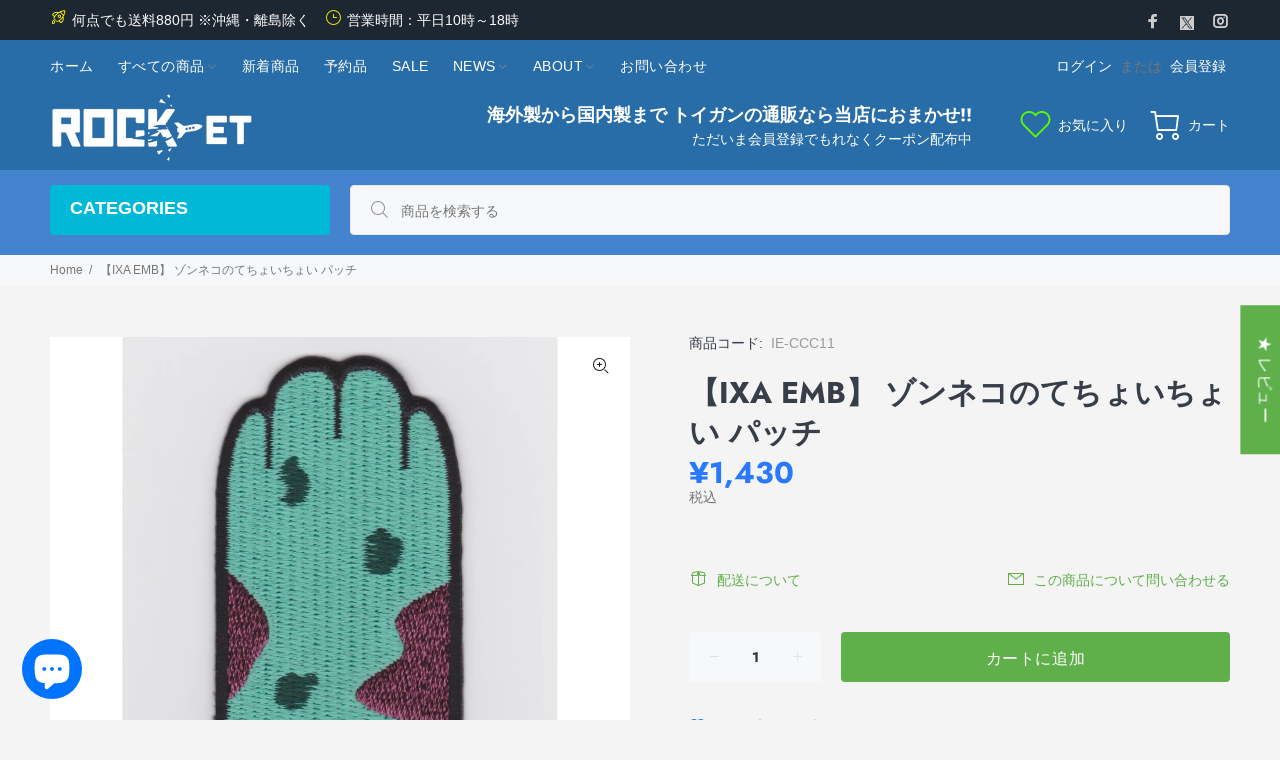

--- FILE ---
content_type: text/html; charset=utf-8
request_url: https://rock-et.jp/products/ixa-emb-ie-ccc11
body_size: 62724
content:
<!doctype html>
<!--[if IE 9]> <html class="ie9 no-js" lang="ja"> <![endif]-->
<!--[if (gt IE 9)|!(IE)]><!--> <html class="no-js" lang="ja"> <!--<![endif]-->
<head>
  <!-- Basic page needs ================================================== -->
  <meta charset="utf-8">
  <!--[if IE]><meta http-equiv="X-UA-Compatible" content="IE=edge,chrome=1"><![endif]-->
  <meta name="viewport" content="width=device-width,initial-scale=1">
  <meta name="theme-color" content="#5faf4b">
  <meta name="keywords" content="" />
  <meta name="author" content="">
  <link rel="canonical" href="https://rock-et.jp/products/ixa-emb-ie-ccc11"><link rel="shortcut icon" href="//rock-et.jp/cdn/shop/files/favicon32_32x32.png?v=1615533220" type="image/png"><!-- Title and description ================================================== --><title>【IXA EMB】 ゾンネコのてちょいちょい パッチ
&ndash; ROCK-et
</title><meta name="description" content="猫好き必見。イラストレーター&quot;なおるな&quot;氏が描く愛らしい猫のイラストを、刺繍創作所&quot;IXA EMB（イクサエンブ）&quot;がパッチにした好評の「ニャンコパッチ」シリーズを販売中。猫好きはみんな友だち。装備に取り入れれば、新しい友だちができるきっかけになるかも。"><meta name="timezone" content="Asia/Tokyo"><!-- Social meta ================================================== --><!-- /snippets/social-meta-tags.liquid -->




<meta property="og:site_name" content="ROCK-et">
<meta property="og:url" content="https://rock-et.jp/products/ixa-emb-ie-ccc11">
<meta property="og:title" content="【IXA EMB】 ゾンネコのてちょいちょい パッチ">
<meta property="og:type" content="product">
<meta property="og:description" content="猫好き必見。イラストレーター&quot;なおるな&quot;氏が描く愛らしい猫のイラストを、刺繍創作所&quot;IXA EMB（イクサエンブ）&quot;がパッチにした好評の「ニャンコパッチ」シリーズを販売中。猫好きはみんな友だち。装備に取り入れれば、新しい友だちができるきっかけになるかも。">

  <meta property="og:price:amount" content="1,430">
  <meta property="og:price:currency" content="JPY">

<meta property="og:image" content="http://rock-et.jp/cdn/shop/products/IE-CCC11_1200x1200.jpg?v=1644819467">
<meta property="og:image:secure_url" content="https://rock-et.jp/cdn/shop/products/IE-CCC11_1200x1200.jpg?v=1644819467">


<meta name="twitter:card" content="summary_large_image">
<meta name="twitter:title" content="【IXA EMB】 ゾンネコのてちょいちょい パッチ">
<meta name="twitter:description" content="猫好き必見。イラストレーター&quot;なおるな&quot;氏が描く愛らしい猫のイラストを、刺繍創作所&quot;IXA EMB（イクサエンブ）&quot;がパッチにした好評の「ニャンコパッチ」シリーズを販売中。猫好きはみんな友だち。装備に取り入れれば、新しい友だちができるきっかけになるかも。">
<!-- Helpers ================================================== -->

  <!-- CSS ================================================== -->
<link href="//rock-et.jp/cdn/shop/t/15/assets/theme.css?v=120432111143374748501768352624" rel="stylesheet" type="text/css" media="all" />

<script src="//rock-et.jp/cdn/shop/t/15/assets/jquery.min.js?v=146653844047132007351744625553" defer="defer"></script><!-- Header hook for plugins ================================================== -->
  <script>window.performance && window.performance.mark && window.performance.mark('shopify.content_for_header.start');</script><meta name="google-site-verification" content="fdYrO1_3sd0rUYlbUmNmNAzeg3JeQBzHewIORXmYP1s">
<meta name="facebook-domain-verification" content="9dzbgmviykqpsevny1qfsl1x9em5x5">
<meta id="shopify-digital-wallet" name="shopify-digital-wallet" content="/40516845735/digital_wallets/dialog">
<meta name="shopify-checkout-api-token" content="a6b7bcc351f7246b07997fca1b149f34">
<meta id="in-context-paypal-metadata" data-shop-id="40516845735" data-venmo-supported="false" data-environment="production" data-locale="ja_JP" data-paypal-v4="true" data-currency="JPY">
<link rel="alternate" hreflang="x-default" href="https://rock-et.jp/products/ixa-emb-ie-ccc11">
<link rel="alternate" hreflang="ja" href="https://rock-et.jp/products/ixa-emb-ie-ccc11">
<link rel="alternate" hreflang="ko-KR" href="https://rock-et.jp/ko-kr/products/ixa-emb-ie-ccc11">
<link rel="alternate" hreflang="ja-KR" href="https://rock-et.jp/ja-kr/products/ixa-emb-ie-ccc11">
<link rel="alternate" hreflang="en-AM" href="https://rock-et.jp/en-asia/products/ixa-emb-ie-ccc11">
<link rel="alternate" hreflang="en-HK" href="https://rock-et.jp/en-asia/products/ixa-emb-ie-ccc11">
<link rel="alternate" hreflang="en-ID" href="https://rock-et.jp/en-asia/products/ixa-emb-ie-ccc11">
<link rel="alternate" hreflang="en-MO" href="https://rock-et.jp/en-asia/products/ixa-emb-ie-ccc11">
<link rel="alternate" hreflang="en-TH" href="https://rock-et.jp/en-asia/products/ixa-emb-ie-ccc11">
<link rel="alternate" hreflang="en-US" href="https://rock-et.jp/en-us/products/ixa-emb-ie-ccc11">
<link rel="alternate" hreflang="ja-US" href="https://rock-et.jp/ja-us/products/ixa-emb-ie-ccc11">
<link rel="alternate" hreflang="en-GB" href="https://rock-et.jp/en-gb/products/ixa-emb-ie-ccc11">
<link rel="alternate" hreflang="ja-GB" href="https://rock-et.jp/ja-gb/products/ixa-emb-ie-ccc11">
<link rel="alternate" hreflang="en-AX" href="https://rock-et.jp/en-eu/products/ixa-emb-ie-ccc11">
<link rel="alternate" hreflang="ja-AX" href="https://rock-et.jp/ja-eu/products/ixa-emb-ie-ccc11">
<link rel="alternate" hreflang="en-AD" href="https://rock-et.jp/en-eu/products/ixa-emb-ie-ccc11">
<link rel="alternate" hreflang="ja-AD" href="https://rock-et.jp/ja-eu/products/ixa-emb-ie-ccc11">
<link rel="alternate" hreflang="en-AT" href="https://rock-et.jp/en-eu/products/ixa-emb-ie-ccc11">
<link rel="alternate" hreflang="ja-AT" href="https://rock-et.jp/ja-eu/products/ixa-emb-ie-ccc11">
<link rel="alternate" hreflang="en-BE" href="https://rock-et.jp/en-eu/products/ixa-emb-ie-ccc11">
<link rel="alternate" hreflang="ja-BE" href="https://rock-et.jp/ja-eu/products/ixa-emb-ie-ccc11">
<link rel="alternate" hreflang="en-CY" href="https://rock-et.jp/en-eu/products/ixa-emb-ie-ccc11">
<link rel="alternate" hreflang="ja-CY" href="https://rock-et.jp/ja-eu/products/ixa-emb-ie-ccc11">
<link rel="alternate" hreflang="en-EE" href="https://rock-et.jp/en-eu/products/ixa-emb-ie-ccc11">
<link rel="alternate" hreflang="ja-EE" href="https://rock-et.jp/ja-eu/products/ixa-emb-ie-ccc11">
<link rel="alternate" hreflang="en-FI" href="https://rock-et.jp/en-eu/products/ixa-emb-ie-ccc11">
<link rel="alternate" hreflang="ja-FI" href="https://rock-et.jp/ja-eu/products/ixa-emb-ie-ccc11">
<link rel="alternate" hreflang="en-FR" href="https://rock-et.jp/en-eu/products/ixa-emb-ie-ccc11">
<link rel="alternate" hreflang="ja-FR" href="https://rock-et.jp/ja-eu/products/ixa-emb-ie-ccc11">
<link rel="alternate" hreflang="en-GF" href="https://rock-et.jp/en-eu/products/ixa-emb-ie-ccc11">
<link rel="alternate" hreflang="ja-GF" href="https://rock-et.jp/ja-eu/products/ixa-emb-ie-ccc11">
<link rel="alternate" hreflang="en-TF" href="https://rock-et.jp/en-eu/products/ixa-emb-ie-ccc11">
<link rel="alternate" hreflang="ja-TF" href="https://rock-et.jp/ja-eu/products/ixa-emb-ie-ccc11">
<link rel="alternate" hreflang="en-DE" href="https://rock-et.jp/en-eu/products/ixa-emb-ie-ccc11">
<link rel="alternate" hreflang="ja-DE" href="https://rock-et.jp/ja-eu/products/ixa-emb-ie-ccc11">
<link rel="alternate" hreflang="en-GR" href="https://rock-et.jp/en-eu/products/ixa-emb-ie-ccc11">
<link rel="alternate" hreflang="ja-GR" href="https://rock-et.jp/ja-eu/products/ixa-emb-ie-ccc11">
<link rel="alternate" hreflang="en-GP" href="https://rock-et.jp/en-eu/products/ixa-emb-ie-ccc11">
<link rel="alternate" hreflang="ja-GP" href="https://rock-et.jp/ja-eu/products/ixa-emb-ie-ccc11">
<link rel="alternate" hreflang="en-VA" href="https://rock-et.jp/en-eu/products/ixa-emb-ie-ccc11">
<link rel="alternate" hreflang="ja-VA" href="https://rock-et.jp/ja-eu/products/ixa-emb-ie-ccc11">
<link rel="alternate" hreflang="en-IE" href="https://rock-et.jp/en-eu/products/ixa-emb-ie-ccc11">
<link rel="alternate" hreflang="ja-IE" href="https://rock-et.jp/ja-eu/products/ixa-emb-ie-ccc11">
<link rel="alternate" hreflang="en-IT" href="https://rock-et.jp/en-eu/products/ixa-emb-ie-ccc11">
<link rel="alternate" hreflang="ja-IT" href="https://rock-et.jp/ja-eu/products/ixa-emb-ie-ccc11">
<link rel="alternate" hreflang="en-XK" href="https://rock-et.jp/en-eu/products/ixa-emb-ie-ccc11">
<link rel="alternate" hreflang="ja-XK" href="https://rock-et.jp/ja-eu/products/ixa-emb-ie-ccc11">
<link rel="alternate" hreflang="en-LV" href="https://rock-et.jp/en-eu/products/ixa-emb-ie-ccc11">
<link rel="alternate" hreflang="ja-LV" href="https://rock-et.jp/ja-eu/products/ixa-emb-ie-ccc11">
<link rel="alternate" hreflang="en-LT" href="https://rock-et.jp/en-eu/products/ixa-emb-ie-ccc11">
<link rel="alternate" hreflang="ja-LT" href="https://rock-et.jp/ja-eu/products/ixa-emb-ie-ccc11">
<link rel="alternate" hreflang="en-LU" href="https://rock-et.jp/en-eu/products/ixa-emb-ie-ccc11">
<link rel="alternate" hreflang="ja-LU" href="https://rock-et.jp/ja-eu/products/ixa-emb-ie-ccc11">
<link rel="alternate" hreflang="en-MT" href="https://rock-et.jp/en-eu/products/ixa-emb-ie-ccc11">
<link rel="alternate" hreflang="ja-MT" href="https://rock-et.jp/ja-eu/products/ixa-emb-ie-ccc11">
<link rel="alternate" hreflang="en-MQ" href="https://rock-et.jp/en-eu/products/ixa-emb-ie-ccc11">
<link rel="alternate" hreflang="ja-MQ" href="https://rock-et.jp/ja-eu/products/ixa-emb-ie-ccc11">
<link rel="alternate" hreflang="en-YT" href="https://rock-et.jp/en-eu/products/ixa-emb-ie-ccc11">
<link rel="alternate" hreflang="ja-YT" href="https://rock-et.jp/ja-eu/products/ixa-emb-ie-ccc11">
<link rel="alternate" hreflang="en-MC" href="https://rock-et.jp/en-eu/products/ixa-emb-ie-ccc11">
<link rel="alternate" hreflang="ja-MC" href="https://rock-et.jp/ja-eu/products/ixa-emb-ie-ccc11">
<link rel="alternate" hreflang="en-ME" href="https://rock-et.jp/en-eu/products/ixa-emb-ie-ccc11">
<link rel="alternate" hreflang="ja-ME" href="https://rock-et.jp/ja-eu/products/ixa-emb-ie-ccc11">
<link rel="alternate" hreflang="en-NL" href="https://rock-et.jp/en-eu/products/ixa-emb-ie-ccc11">
<link rel="alternate" hreflang="ja-NL" href="https://rock-et.jp/ja-eu/products/ixa-emb-ie-ccc11">
<link rel="alternate" hreflang="en-PT" href="https://rock-et.jp/en-eu/products/ixa-emb-ie-ccc11">
<link rel="alternate" hreflang="ja-PT" href="https://rock-et.jp/ja-eu/products/ixa-emb-ie-ccc11">
<link rel="alternate" hreflang="en-RE" href="https://rock-et.jp/en-eu/products/ixa-emb-ie-ccc11">
<link rel="alternate" hreflang="ja-RE" href="https://rock-et.jp/ja-eu/products/ixa-emb-ie-ccc11">
<link rel="alternate" hreflang="en-BL" href="https://rock-et.jp/en-eu/products/ixa-emb-ie-ccc11">
<link rel="alternate" hreflang="ja-BL" href="https://rock-et.jp/ja-eu/products/ixa-emb-ie-ccc11">
<link rel="alternate" hreflang="en-MF" href="https://rock-et.jp/en-eu/products/ixa-emb-ie-ccc11">
<link rel="alternate" hreflang="ja-MF" href="https://rock-et.jp/ja-eu/products/ixa-emb-ie-ccc11">
<link rel="alternate" hreflang="en-PM" href="https://rock-et.jp/en-eu/products/ixa-emb-ie-ccc11">
<link rel="alternate" hreflang="ja-PM" href="https://rock-et.jp/ja-eu/products/ixa-emb-ie-ccc11">
<link rel="alternate" hreflang="en-SM" href="https://rock-et.jp/en-eu/products/ixa-emb-ie-ccc11">
<link rel="alternate" hreflang="ja-SM" href="https://rock-et.jp/ja-eu/products/ixa-emb-ie-ccc11">
<link rel="alternate" hreflang="en-SK" href="https://rock-et.jp/en-eu/products/ixa-emb-ie-ccc11">
<link rel="alternate" hreflang="ja-SK" href="https://rock-et.jp/ja-eu/products/ixa-emb-ie-ccc11">
<link rel="alternate" hreflang="en-SI" href="https://rock-et.jp/en-eu/products/ixa-emb-ie-ccc11">
<link rel="alternate" hreflang="ja-SI" href="https://rock-et.jp/ja-eu/products/ixa-emb-ie-ccc11">
<link rel="alternate" hreflang="en-ES" href="https://rock-et.jp/en-eu/products/ixa-emb-ie-ccc11">
<link rel="alternate" hreflang="ja-ES" href="https://rock-et.jp/ja-eu/products/ixa-emb-ie-ccc11">
<link rel="alternate" hreflang="en-TW" href="https://rock-et.jp/en-tw/products/ixa-emb-ie-ccc11">
<link rel="alternate" hreflang="ja-TW" href="https://rock-et.jp/ja-tw/products/ixa-emb-ie-ccc11">
<link rel="alternate" hreflang="en-AC" href="https://rock-et.jp/en-itn/products/ixa-emb-ie-ccc11">
<link rel="alternate" hreflang="ja-AC" href="https://rock-et.jp/ja-itn/products/ixa-emb-ie-ccc11">
<link rel="alternate" hreflang="en-AE" href="https://rock-et.jp/en-itn/products/ixa-emb-ie-ccc11">
<link rel="alternate" hreflang="ja-AE" href="https://rock-et.jp/ja-itn/products/ixa-emb-ie-ccc11">
<link rel="alternate" hreflang="en-AF" href="https://rock-et.jp/en-itn/products/ixa-emb-ie-ccc11">
<link rel="alternate" hreflang="ja-AF" href="https://rock-et.jp/ja-itn/products/ixa-emb-ie-ccc11">
<link rel="alternate" hreflang="en-AG" href="https://rock-et.jp/en-itn/products/ixa-emb-ie-ccc11">
<link rel="alternate" hreflang="ja-AG" href="https://rock-et.jp/ja-itn/products/ixa-emb-ie-ccc11">
<link rel="alternate" hreflang="en-AI" href="https://rock-et.jp/en-itn/products/ixa-emb-ie-ccc11">
<link rel="alternate" hreflang="ja-AI" href="https://rock-et.jp/ja-itn/products/ixa-emb-ie-ccc11">
<link rel="alternate" hreflang="en-AL" href="https://rock-et.jp/en-itn/products/ixa-emb-ie-ccc11">
<link rel="alternate" hreflang="ja-AL" href="https://rock-et.jp/ja-itn/products/ixa-emb-ie-ccc11">
<link rel="alternate" hreflang="en-AO" href="https://rock-et.jp/en-itn/products/ixa-emb-ie-ccc11">
<link rel="alternate" hreflang="ja-AO" href="https://rock-et.jp/ja-itn/products/ixa-emb-ie-ccc11">
<link rel="alternate" hreflang="en-AR" href="https://rock-et.jp/en-itn/products/ixa-emb-ie-ccc11">
<link rel="alternate" hreflang="ja-AR" href="https://rock-et.jp/ja-itn/products/ixa-emb-ie-ccc11">
<link rel="alternate" hreflang="en-AU" href="https://rock-et.jp/en-itn/products/ixa-emb-ie-ccc11">
<link rel="alternate" hreflang="ja-AU" href="https://rock-et.jp/ja-itn/products/ixa-emb-ie-ccc11">
<link rel="alternate" hreflang="en-AW" href="https://rock-et.jp/en-itn/products/ixa-emb-ie-ccc11">
<link rel="alternate" hreflang="ja-AW" href="https://rock-et.jp/ja-itn/products/ixa-emb-ie-ccc11">
<link rel="alternate" hreflang="en-AZ" href="https://rock-et.jp/en-itn/products/ixa-emb-ie-ccc11">
<link rel="alternate" hreflang="ja-AZ" href="https://rock-et.jp/ja-itn/products/ixa-emb-ie-ccc11">
<link rel="alternate" hreflang="en-BA" href="https://rock-et.jp/en-itn/products/ixa-emb-ie-ccc11">
<link rel="alternate" hreflang="ja-BA" href="https://rock-et.jp/ja-itn/products/ixa-emb-ie-ccc11">
<link rel="alternate" hreflang="en-BB" href="https://rock-et.jp/en-itn/products/ixa-emb-ie-ccc11">
<link rel="alternate" hreflang="ja-BB" href="https://rock-et.jp/ja-itn/products/ixa-emb-ie-ccc11">
<link rel="alternate" hreflang="en-BD" href="https://rock-et.jp/en-itn/products/ixa-emb-ie-ccc11">
<link rel="alternate" hreflang="ja-BD" href="https://rock-et.jp/ja-itn/products/ixa-emb-ie-ccc11">
<link rel="alternate" hreflang="en-BF" href="https://rock-et.jp/en-itn/products/ixa-emb-ie-ccc11">
<link rel="alternate" hreflang="ja-BF" href="https://rock-et.jp/ja-itn/products/ixa-emb-ie-ccc11">
<link rel="alternate" hreflang="en-BG" href="https://rock-et.jp/en-itn/products/ixa-emb-ie-ccc11">
<link rel="alternate" hreflang="ja-BG" href="https://rock-et.jp/ja-itn/products/ixa-emb-ie-ccc11">
<link rel="alternate" hreflang="en-BH" href="https://rock-et.jp/en-itn/products/ixa-emb-ie-ccc11">
<link rel="alternate" hreflang="ja-BH" href="https://rock-et.jp/ja-itn/products/ixa-emb-ie-ccc11">
<link rel="alternate" hreflang="en-BI" href="https://rock-et.jp/en-itn/products/ixa-emb-ie-ccc11">
<link rel="alternate" hreflang="ja-BI" href="https://rock-et.jp/ja-itn/products/ixa-emb-ie-ccc11">
<link rel="alternate" hreflang="en-BJ" href="https://rock-et.jp/en-itn/products/ixa-emb-ie-ccc11">
<link rel="alternate" hreflang="ja-BJ" href="https://rock-et.jp/ja-itn/products/ixa-emb-ie-ccc11">
<link rel="alternate" hreflang="en-BM" href="https://rock-et.jp/en-itn/products/ixa-emb-ie-ccc11">
<link rel="alternate" hreflang="ja-BM" href="https://rock-et.jp/ja-itn/products/ixa-emb-ie-ccc11">
<link rel="alternate" hreflang="en-BN" href="https://rock-et.jp/en-itn/products/ixa-emb-ie-ccc11">
<link rel="alternate" hreflang="ja-BN" href="https://rock-et.jp/ja-itn/products/ixa-emb-ie-ccc11">
<link rel="alternate" hreflang="en-BO" href="https://rock-et.jp/en-itn/products/ixa-emb-ie-ccc11">
<link rel="alternate" hreflang="ja-BO" href="https://rock-et.jp/ja-itn/products/ixa-emb-ie-ccc11">
<link rel="alternate" hreflang="en-BQ" href="https://rock-et.jp/en-itn/products/ixa-emb-ie-ccc11">
<link rel="alternate" hreflang="ja-BQ" href="https://rock-et.jp/ja-itn/products/ixa-emb-ie-ccc11">
<link rel="alternate" hreflang="en-BR" href="https://rock-et.jp/en-itn/products/ixa-emb-ie-ccc11">
<link rel="alternate" hreflang="ja-BR" href="https://rock-et.jp/ja-itn/products/ixa-emb-ie-ccc11">
<link rel="alternate" hreflang="en-BS" href="https://rock-et.jp/en-itn/products/ixa-emb-ie-ccc11">
<link rel="alternate" hreflang="ja-BS" href="https://rock-et.jp/ja-itn/products/ixa-emb-ie-ccc11">
<link rel="alternate" hreflang="en-BT" href="https://rock-et.jp/en-itn/products/ixa-emb-ie-ccc11">
<link rel="alternate" hreflang="ja-BT" href="https://rock-et.jp/ja-itn/products/ixa-emb-ie-ccc11">
<link rel="alternate" hreflang="en-BW" href="https://rock-et.jp/en-itn/products/ixa-emb-ie-ccc11">
<link rel="alternate" hreflang="ja-BW" href="https://rock-et.jp/ja-itn/products/ixa-emb-ie-ccc11">
<link rel="alternate" hreflang="en-BY" href="https://rock-et.jp/en-itn/products/ixa-emb-ie-ccc11">
<link rel="alternate" hreflang="ja-BY" href="https://rock-et.jp/ja-itn/products/ixa-emb-ie-ccc11">
<link rel="alternate" hreflang="en-BZ" href="https://rock-et.jp/en-itn/products/ixa-emb-ie-ccc11">
<link rel="alternate" hreflang="ja-BZ" href="https://rock-et.jp/ja-itn/products/ixa-emb-ie-ccc11">
<link rel="alternate" hreflang="en-CA" href="https://rock-et.jp/en-itn/products/ixa-emb-ie-ccc11">
<link rel="alternate" hreflang="ja-CA" href="https://rock-et.jp/ja-itn/products/ixa-emb-ie-ccc11">
<link rel="alternate" hreflang="en-CC" href="https://rock-et.jp/en-itn/products/ixa-emb-ie-ccc11">
<link rel="alternate" hreflang="ja-CC" href="https://rock-et.jp/ja-itn/products/ixa-emb-ie-ccc11">
<link rel="alternate" hreflang="en-CD" href="https://rock-et.jp/en-itn/products/ixa-emb-ie-ccc11">
<link rel="alternate" hreflang="ja-CD" href="https://rock-et.jp/ja-itn/products/ixa-emb-ie-ccc11">
<link rel="alternate" hreflang="en-CF" href="https://rock-et.jp/en-itn/products/ixa-emb-ie-ccc11">
<link rel="alternate" hreflang="ja-CF" href="https://rock-et.jp/ja-itn/products/ixa-emb-ie-ccc11">
<link rel="alternate" hreflang="en-CG" href="https://rock-et.jp/en-itn/products/ixa-emb-ie-ccc11">
<link rel="alternate" hreflang="ja-CG" href="https://rock-et.jp/ja-itn/products/ixa-emb-ie-ccc11">
<link rel="alternate" hreflang="en-CH" href="https://rock-et.jp/en-itn/products/ixa-emb-ie-ccc11">
<link rel="alternate" hreflang="ja-CH" href="https://rock-et.jp/ja-itn/products/ixa-emb-ie-ccc11">
<link rel="alternate" hreflang="en-CI" href="https://rock-et.jp/en-itn/products/ixa-emb-ie-ccc11">
<link rel="alternate" hreflang="ja-CI" href="https://rock-et.jp/ja-itn/products/ixa-emb-ie-ccc11">
<link rel="alternate" hreflang="en-CK" href="https://rock-et.jp/en-itn/products/ixa-emb-ie-ccc11">
<link rel="alternate" hreflang="ja-CK" href="https://rock-et.jp/ja-itn/products/ixa-emb-ie-ccc11">
<link rel="alternate" hreflang="en-CL" href="https://rock-et.jp/en-itn/products/ixa-emb-ie-ccc11">
<link rel="alternate" hreflang="ja-CL" href="https://rock-et.jp/ja-itn/products/ixa-emb-ie-ccc11">
<link rel="alternate" hreflang="en-CM" href="https://rock-et.jp/en-itn/products/ixa-emb-ie-ccc11">
<link rel="alternate" hreflang="ja-CM" href="https://rock-et.jp/ja-itn/products/ixa-emb-ie-ccc11">
<link rel="alternate" hreflang="en-CN" href="https://rock-et.jp/en-itn/products/ixa-emb-ie-ccc11">
<link rel="alternate" hreflang="ja-CN" href="https://rock-et.jp/ja-itn/products/ixa-emb-ie-ccc11">
<link rel="alternate" hreflang="en-CO" href="https://rock-et.jp/en-itn/products/ixa-emb-ie-ccc11">
<link rel="alternate" hreflang="ja-CO" href="https://rock-et.jp/ja-itn/products/ixa-emb-ie-ccc11">
<link rel="alternate" hreflang="en-CR" href="https://rock-et.jp/en-itn/products/ixa-emb-ie-ccc11">
<link rel="alternate" hreflang="ja-CR" href="https://rock-et.jp/ja-itn/products/ixa-emb-ie-ccc11">
<link rel="alternate" hreflang="en-CV" href="https://rock-et.jp/en-itn/products/ixa-emb-ie-ccc11">
<link rel="alternate" hreflang="ja-CV" href="https://rock-et.jp/ja-itn/products/ixa-emb-ie-ccc11">
<link rel="alternate" hreflang="en-CW" href="https://rock-et.jp/en-itn/products/ixa-emb-ie-ccc11">
<link rel="alternate" hreflang="ja-CW" href="https://rock-et.jp/ja-itn/products/ixa-emb-ie-ccc11">
<link rel="alternate" hreflang="en-CX" href="https://rock-et.jp/en-itn/products/ixa-emb-ie-ccc11">
<link rel="alternate" hreflang="ja-CX" href="https://rock-et.jp/ja-itn/products/ixa-emb-ie-ccc11">
<link rel="alternate" hreflang="en-CZ" href="https://rock-et.jp/en-itn/products/ixa-emb-ie-ccc11">
<link rel="alternate" hreflang="ja-CZ" href="https://rock-et.jp/ja-itn/products/ixa-emb-ie-ccc11">
<link rel="alternate" hreflang="en-DJ" href="https://rock-et.jp/en-itn/products/ixa-emb-ie-ccc11">
<link rel="alternate" hreflang="ja-DJ" href="https://rock-et.jp/ja-itn/products/ixa-emb-ie-ccc11">
<link rel="alternate" hreflang="en-DK" href="https://rock-et.jp/en-itn/products/ixa-emb-ie-ccc11">
<link rel="alternate" hreflang="ja-DK" href="https://rock-et.jp/ja-itn/products/ixa-emb-ie-ccc11">
<link rel="alternate" hreflang="en-DM" href="https://rock-et.jp/en-itn/products/ixa-emb-ie-ccc11">
<link rel="alternate" hreflang="ja-DM" href="https://rock-et.jp/ja-itn/products/ixa-emb-ie-ccc11">
<link rel="alternate" hreflang="en-DO" href="https://rock-et.jp/en-itn/products/ixa-emb-ie-ccc11">
<link rel="alternate" hreflang="ja-DO" href="https://rock-et.jp/ja-itn/products/ixa-emb-ie-ccc11">
<link rel="alternate" hreflang="en-DZ" href="https://rock-et.jp/en-itn/products/ixa-emb-ie-ccc11">
<link rel="alternate" hreflang="ja-DZ" href="https://rock-et.jp/ja-itn/products/ixa-emb-ie-ccc11">
<link rel="alternate" hreflang="en-EC" href="https://rock-et.jp/en-itn/products/ixa-emb-ie-ccc11">
<link rel="alternate" hreflang="ja-EC" href="https://rock-et.jp/ja-itn/products/ixa-emb-ie-ccc11">
<link rel="alternate" hreflang="en-EG" href="https://rock-et.jp/en-itn/products/ixa-emb-ie-ccc11">
<link rel="alternate" hreflang="ja-EG" href="https://rock-et.jp/ja-itn/products/ixa-emb-ie-ccc11">
<link rel="alternate" hreflang="en-EH" href="https://rock-et.jp/en-itn/products/ixa-emb-ie-ccc11">
<link rel="alternate" hreflang="ja-EH" href="https://rock-et.jp/ja-itn/products/ixa-emb-ie-ccc11">
<link rel="alternate" hreflang="en-ER" href="https://rock-et.jp/en-itn/products/ixa-emb-ie-ccc11">
<link rel="alternate" hreflang="ja-ER" href="https://rock-et.jp/ja-itn/products/ixa-emb-ie-ccc11">
<link rel="alternate" hreflang="en-ET" href="https://rock-et.jp/en-itn/products/ixa-emb-ie-ccc11">
<link rel="alternate" hreflang="ja-ET" href="https://rock-et.jp/ja-itn/products/ixa-emb-ie-ccc11">
<link rel="alternate" hreflang="en-FJ" href="https://rock-et.jp/en-itn/products/ixa-emb-ie-ccc11">
<link rel="alternate" hreflang="ja-FJ" href="https://rock-et.jp/ja-itn/products/ixa-emb-ie-ccc11">
<link rel="alternate" hreflang="en-FK" href="https://rock-et.jp/en-itn/products/ixa-emb-ie-ccc11">
<link rel="alternate" hreflang="ja-FK" href="https://rock-et.jp/ja-itn/products/ixa-emb-ie-ccc11">
<link rel="alternate" hreflang="en-FO" href="https://rock-et.jp/en-itn/products/ixa-emb-ie-ccc11">
<link rel="alternate" hreflang="ja-FO" href="https://rock-et.jp/ja-itn/products/ixa-emb-ie-ccc11">
<link rel="alternate" hreflang="en-GA" href="https://rock-et.jp/en-itn/products/ixa-emb-ie-ccc11">
<link rel="alternate" hreflang="ja-GA" href="https://rock-et.jp/ja-itn/products/ixa-emb-ie-ccc11">
<link rel="alternate" hreflang="en-GD" href="https://rock-et.jp/en-itn/products/ixa-emb-ie-ccc11">
<link rel="alternate" hreflang="ja-GD" href="https://rock-et.jp/ja-itn/products/ixa-emb-ie-ccc11">
<link rel="alternate" hreflang="en-GE" href="https://rock-et.jp/en-itn/products/ixa-emb-ie-ccc11">
<link rel="alternate" hreflang="ja-GE" href="https://rock-et.jp/ja-itn/products/ixa-emb-ie-ccc11">
<link rel="alternate" hreflang="en-GG" href="https://rock-et.jp/en-itn/products/ixa-emb-ie-ccc11">
<link rel="alternate" hreflang="ja-GG" href="https://rock-et.jp/ja-itn/products/ixa-emb-ie-ccc11">
<link rel="alternate" hreflang="en-GH" href="https://rock-et.jp/en-itn/products/ixa-emb-ie-ccc11">
<link rel="alternate" hreflang="ja-GH" href="https://rock-et.jp/ja-itn/products/ixa-emb-ie-ccc11">
<link rel="alternate" hreflang="en-GI" href="https://rock-et.jp/en-itn/products/ixa-emb-ie-ccc11">
<link rel="alternate" hreflang="ja-GI" href="https://rock-et.jp/ja-itn/products/ixa-emb-ie-ccc11">
<link rel="alternate" hreflang="en-GL" href="https://rock-et.jp/en-itn/products/ixa-emb-ie-ccc11">
<link rel="alternate" hreflang="ja-GL" href="https://rock-et.jp/ja-itn/products/ixa-emb-ie-ccc11">
<link rel="alternate" hreflang="en-GM" href="https://rock-et.jp/en-itn/products/ixa-emb-ie-ccc11">
<link rel="alternate" hreflang="ja-GM" href="https://rock-et.jp/ja-itn/products/ixa-emb-ie-ccc11">
<link rel="alternate" hreflang="en-GN" href="https://rock-et.jp/en-itn/products/ixa-emb-ie-ccc11">
<link rel="alternate" hreflang="ja-GN" href="https://rock-et.jp/ja-itn/products/ixa-emb-ie-ccc11">
<link rel="alternate" hreflang="en-GQ" href="https://rock-et.jp/en-itn/products/ixa-emb-ie-ccc11">
<link rel="alternate" hreflang="ja-GQ" href="https://rock-et.jp/ja-itn/products/ixa-emb-ie-ccc11">
<link rel="alternate" hreflang="en-GS" href="https://rock-et.jp/en-itn/products/ixa-emb-ie-ccc11">
<link rel="alternate" hreflang="ja-GS" href="https://rock-et.jp/ja-itn/products/ixa-emb-ie-ccc11">
<link rel="alternate" hreflang="en-GT" href="https://rock-et.jp/en-itn/products/ixa-emb-ie-ccc11">
<link rel="alternate" hreflang="ja-GT" href="https://rock-et.jp/ja-itn/products/ixa-emb-ie-ccc11">
<link rel="alternate" hreflang="en-GW" href="https://rock-et.jp/en-itn/products/ixa-emb-ie-ccc11">
<link rel="alternate" hreflang="ja-GW" href="https://rock-et.jp/ja-itn/products/ixa-emb-ie-ccc11">
<link rel="alternate" hreflang="en-GY" href="https://rock-et.jp/en-itn/products/ixa-emb-ie-ccc11">
<link rel="alternate" hreflang="ja-GY" href="https://rock-et.jp/ja-itn/products/ixa-emb-ie-ccc11">
<link rel="alternate" hreflang="en-HN" href="https://rock-et.jp/en-itn/products/ixa-emb-ie-ccc11">
<link rel="alternate" hreflang="ja-HN" href="https://rock-et.jp/ja-itn/products/ixa-emb-ie-ccc11">
<link rel="alternate" hreflang="en-HR" href="https://rock-et.jp/en-itn/products/ixa-emb-ie-ccc11">
<link rel="alternate" hreflang="ja-HR" href="https://rock-et.jp/ja-itn/products/ixa-emb-ie-ccc11">
<link rel="alternate" hreflang="en-HT" href="https://rock-et.jp/en-itn/products/ixa-emb-ie-ccc11">
<link rel="alternate" hreflang="ja-HT" href="https://rock-et.jp/ja-itn/products/ixa-emb-ie-ccc11">
<link rel="alternate" hreflang="en-HU" href="https://rock-et.jp/en-itn/products/ixa-emb-ie-ccc11">
<link rel="alternate" hreflang="ja-HU" href="https://rock-et.jp/ja-itn/products/ixa-emb-ie-ccc11">
<link rel="alternate" hreflang="en-IL" href="https://rock-et.jp/en-itn/products/ixa-emb-ie-ccc11">
<link rel="alternate" hreflang="ja-IL" href="https://rock-et.jp/ja-itn/products/ixa-emb-ie-ccc11">
<link rel="alternate" hreflang="en-IM" href="https://rock-et.jp/en-itn/products/ixa-emb-ie-ccc11">
<link rel="alternate" hreflang="ja-IM" href="https://rock-et.jp/ja-itn/products/ixa-emb-ie-ccc11">
<link rel="alternate" hreflang="en-IN" href="https://rock-et.jp/en-itn/products/ixa-emb-ie-ccc11">
<link rel="alternate" hreflang="ja-IN" href="https://rock-et.jp/ja-itn/products/ixa-emb-ie-ccc11">
<link rel="alternate" hreflang="en-IO" href="https://rock-et.jp/en-itn/products/ixa-emb-ie-ccc11">
<link rel="alternate" hreflang="ja-IO" href="https://rock-et.jp/ja-itn/products/ixa-emb-ie-ccc11">
<link rel="alternate" hreflang="en-IQ" href="https://rock-et.jp/en-itn/products/ixa-emb-ie-ccc11">
<link rel="alternate" hreflang="ja-IQ" href="https://rock-et.jp/ja-itn/products/ixa-emb-ie-ccc11">
<link rel="alternate" hreflang="en-IS" href="https://rock-et.jp/en-itn/products/ixa-emb-ie-ccc11">
<link rel="alternate" hreflang="ja-IS" href="https://rock-et.jp/ja-itn/products/ixa-emb-ie-ccc11">
<link rel="alternate" hreflang="en-JE" href="https://rock-et.jp/en-itn/products/ixa-emb-ie-ccc11">
<link rel="alternate" hreflang="ja-JE" href="https://rock-et.jp/ja-itn/products/ixa-emb-ie-ccc11">
<link rel="alternate" hreflang="en-JM" href="https://rock-et.jp/en-itn/products/ixa-emb-ie-ccc11">
<link rel="alternate" hreflang="ja-JM" href="https://rock-et.jp/ja-itn/products/ixa-emb-ie-ccc11">
<link rel="alternate" hreflang="en-JO" href="https://rock-et.jp/en-itn/products/ixa-emb-ie-ccc11">
<link rel="alternate" hreflang="ja-JO" href="https://rock-et.jp/ja-itn/products/ixa-emb-ie-ccc11">
<link rel="alternate" hreflang="en-KE" href="https://rock-et.jp/en-itn/products/ixa-emb-ie-ccc11">
<link rel="alternate" hreflang="ja-KE" href="https://rock-et.jp/ja-itn/products/ixa-emb-ie-ccc11">
<link rel="alternate" hreflang="en-KG" href="https://rock-et.jp/en-itn/products/ixa-emb-ie-ccc11">
<link rel="alternate" hreflang="ja-KG" href="https://rock-et.jp/ja-itn/products/ixa-emb-ie-ccc11">
<link rel="alternate" hreflang="en-KH" href="https://rock-et.jp/en-itn/products/ixa-emb-ie-ccc11">
<link rel="alternate" hreflang="ja-KH" href="https://rock-et.jp/ja-itn/products/ixa-emb-ie-ccc11">
<link rel="alternate" hreflang="en-KI" href="https://rock-et.jp/en-itn/products/ixa-emb-ie-ccc11">
<link rel="alternate" hreflang="ja-KI" href="https://rock-et.jp/ja-itn/products/ixa-emb-ie-ccc11">
<link rel="alternate" hreflang="en-KM" href="https://rock-et.jp/en-itn/products/ixa-emb-ie-ccc11">
<link rel="alternate" hreflang="ja-KM" href="https://rock-et.jp/ja-itn/products/ixa-emb-ie-ccc11">
<link rel="alternate" hreflang="en-KN" href="https://rock-et.jp/en-itn/products/ixa-emb-ie-ccc11">
<link rel="alternate" hreflang="ja-KN" href="https://rock-et.jp/ja-itn/products/ixa-emb-ie-ccc11">
<link rel="alternate" hreflang="en-KW" href="https://rock-et.jp/en-itn/products/ixa-emb-ie-ccc11">
<link rel="alternate" hreflang="ja-KW" href="https://rock-et.jp/ja-itn/products/ixa-emb-ie-ccc11">
<link rel="alternate" hreflang="en-KY" href="https://rock-et.jp/en-itn/products/ixa-emb-ie-ccc11">
<link rel="alternate" hreflang="ja-KY" href="https://rock-et.jp/ja-itn/products/ixa-emb-ie-ccc11">
<link rel="alternate" hreflang="en-KZ" href="https://rock-et.jp/en-itn/products/ixa-emb-ie-ccc11">
<link rel="alternate" hreflang="ja-KZ" href="https://rock-et.jp/ja-itn/products/ixa-emb-ie-ccc11">
<link rel="alternate" hreflang="en-LA" href="https://rock-et.jp/en-itn/products/ixa-emb-ie-ccc11">
<link rel="alternate" hreflang="ja-LA" href="https://rock-et.jp/ja-itn/products/ixa-emb-ie-ccc11">
<link rel="alternate" hreflang="en-LB" href="https://rock-et.jp/en-itn/products/ixa-emb-ie-ccc11">
<link rel="alternate" hreflang="ja-LB" href="https://rock-et.jp/ja-itn/products/ixa-emb-ie-ccc11">
<link rel="alternate" hreflang="en-LC" href="https://rock-et.jp/en-itn/products/ixa-emb-ie-ccc11">
<link rel="alternate" hreflang="ja-LC" href="https://rock-et.jp/ja-itn/products/ixa-emb-ie-ccc11">
<link rel="alternate" hreflang="en-LI" href="https://rock-et.jp/en-itn/products/ixa-emb-ie-ccc11">
<link rel="alternate" hreflang="ja-LI" href="https://rock-et.jp/ja-itn/products/ixa-emb-ie-ccc11">
<link rel="alternate" hreflang="en-LK" href="https://rock-et.jp/en-itn/products/ixa-emb-ie-ccc11">
<link rel="alternate" hreflang="ja-LK" href="https://rock-et.jp/ja-itn/products/ixa-emb-ie-ccc11">
<link rel="alternate" hreflang="en-LR" href="https://rock-et.jp/en-itn/products/ixa-emb-ie-ccc11">
<link rel="alternate" hreflang="ja-LR" href="https://rock-et.jp/ja-itn/products/ixa-emb-ie-ccc11">
<link rel="alternate" hreflang="en-LS" href="https://rock-et.jp/en-itn/products/ixa-emb-ie-ccc11">
<link rel="alternate" hreflang="ja-LS" href="https://rock-et.jp/ja-itn/products/ixa-emb-ie-ccc11">
<link rel="alternate" hreflang="en-LY" href="https://rock-et.jp/en-itn/products/ixa-emb-ie-ccc11">
<link rel="alternate" hreflang="ja-LY" href="https://rock-et.jp/ja-itn/products/ixa-emb-ie-ccc11">
<link rel="alternate" hreflang="en-MA" href="https://rock-et.jp/en-itn/products/ixa-emb-ie-ccc11">
<link rel="alternate" hreflang="ja-MA" href="https://rock-et.jp/ja-itn/products/ixa-emb-ie-ccc11">
<link rel="alternate" hreflang="en-MD" href="https://rock-et.jp/en-itn/products/ixa-emb-ie-ccc11">
<link rel="alternate" hreflang="ja-MD" href="https://rock-et.jp/ja-itn/products/ixa-emb-ie-ccc11">
<link rel="alternate" hreflang="en-MG" href="https://rock-et.jp/en-itn/products/ixa-emb-ie-ccc11">
<link rel="alternate" hreflang="ja-MG" href="https://rock-et.jp/ja-itn/products/ixa-emb-ie-ccc11">
<link rel="alternate" hreflang="en-MK" href="https://rock-et.jp/en-itn/products/ixa-emb-ie-ccc11">
<link rel="alternate" hreflang="ja-MK" href="https://rock-et.jp/ja-itn/products/ixa-emb-ie-ccc11">
<link rel="alternate" hreflang="en-ML" href="https://rock-et.jp/en-itn/products/ixa-emb-ie-ccc11">
<link rel="alternate" hreflang="ja-ML" href="https://rock-et.jp/ja-itn/products/ixa-emb-ie-ccc11">
<link rel="alternate" hreflang="en-MM" href="https://rock-et.jp/en-itn/products/ixa-emb-ie-ccc11">
<link rel="alternate" hreflang="ja-MM" href="https://rock-et.jp/ja-itn/products/ixa-emb-ie-ccc11">
<link rel="alternate" hreflang="en-MN" href="https://rock-et.jp/en-itn/products/ixa-emb-ie-ccc11">
<link rel="alternate" hreflang="ja-MN" href="https://rock-et.jp/ja-itn/products/ixa-emb-ie-ccc11">
<link rel="alternate" hreflang="en-MR" href="https://rock-et.jp/en-itn/products/ixa-emb-ie-ccc11">
<link rel="alternate" hreflang="ja-MR" href="https://rock-et.jp/ja-itn/products/ixa-emb-ie-ccc11">
<link rel="alternate" hreflang="en-MS" href="https://rock-et.jp/en-itn/products/ixa-emb-ie-ccc11">
<link rel="alternate" hreflang="ja-MS" href="https://rock-et.jp/ja-itn/products/ixa-emb-ie-ccc11">
<link rel="alternate" hreflang="en-MU" href="https://rock-et.jp/en-itn/products/ixa-emb-ie-ccc11">
<link rel="alternate" hreflang="ja-MU" href="https://rock-et.jp/ja-itn/products/ixa-emb-ie-ccc11">
<link rel="alternate" hreflang="en-MV" href="https://rock-et.jp/en-itn/products/ixa-emb-ie-ccc11">
<link rel="alternate" hreflang="ja-MV" href="https://rock-et.jp/ja-itn/products/ixa-emb-ie-ccc11">
<link rel="alternate" hreflang="en-MW" href="https://rock-et.jp/en-itn/products/ixa-emb-ie-ccc11">
<link rel="alternate" hreflang="ja-MW" href="https://rock-et.jp/ja-itn/products/ixa-emb-ie-ccc11">
<link rel="alternate" hreflang="en-MX" href="https://rock-et.jp/en-itn/products/ixa-emb-ie-ccc11">
<link rel="alternate" hreflang="ja-MX" href="https://rock-et.jp/ja-itn/products/ixa-emb-ie-ccc11">
<link rel="alternate" hreflang="en-MY" href="https://rock-et.jp/en-itn/products/ixa-emb-ie-ccc11">
<link rel="alternate" hreflang="ja-MY" href="https://rock-et.jp/ja-itn/products/ixa-emb-ie-ccc11">
<link rel="alternate" hreflang="en-MZ" href="https://rock-et.jp/en-itn/products/ixa-emb-ie-ccc11">
<link rel="alternate" hreflang="ja-MZ" href="https://rock-et.jp/ja-itn/products/ixa-emb-ie-ccc11">
<link rel="alternate" hreflang="en-NA" href="https://rock-et.jp/en-itn/products/ixa-emb-ie-ccc11">
<link rel="alternate" hreflang="ja-NA" href="https://rock-et.jp/ja-itn/products/ixa-emb-ie-ccc11">
<link rel="alternate" hreflang="en-NC" href="https://rock-et.jp/en-itn/products/ixa-emb-ie-ccc11">
<link rel="alternate" hreflang="ja-NC" href="https://rock-et.jp/ja-itn/products/ixa-emb-ie-ccc11">
<link rel="alternate" hreflang="en-NE" href="https://rock-et.jp/en-itn/products/ixa-emb-ie-ccc11">
<link rel="alternate" hreflang="ja-NE" href="https://rock-et.jp/ja-itn/products/ixa-emb-ie-ccc11">
<link rel="alternate" hreflang="en-NF" href="https://rock-et.jp/en-itn/products/ixa-emb-ie-ccc11">
<link rel="alternate" hreflang="ja-NF" href="https://rock-et.jp/ja-itn/products/ixa-emb-ie-ccc11">
<link rel="alternate" hreflang="en-NG" href="https://rock-et.jp/en-itn/products/ixa-emb-ie-ccc11">
<link rel="alternate" hreflang="ja-NG" href="https://rock-et.jp/ja-itn/products/ixa-emb-ie-ccc11">
<link rel="alternate" hreflang="en-NI" href="https://rock-et.jp/en-itn/products/ixa-emb-ie-ccc11">
<link rel="alternate" hreflang="ja-NI" href="https://rock-et.jp/ja-itn/products/ixa-emb-ie-ccc11">
<link rel="alternate" hreflang="en-NO" href="https://rock-et.jp/en-itn/products/ixa-emb-ie-ccc11">
<link rel="alternate" hreflang="ja-NO" href="https://rock-et.jp/ja-itn/products/ixa-emb-ie-ccc11">
<link rel="alternate" hreflang="en-NP" href="https://rock-et.jp/en-itn/products/ixa-emb-ie-ccc11">
<link rel="alternate" hreflang="ja-NP" href="https://rock-et.jp/ja-itn/products/ixa-emb-ie-ccc11">
<link rel="alternate" hreflang="en-NR" href="https://rock-et.jp/en-itn/products/ixa-emb-ie-ccc11">
<link rel="alternate" hreflang="ja-NR" href="https://rock-et.jp/ja-itn/products/ixa-emb-ie-ccc11">
<link rel="alternate" hreflang="en-NU" href="https://rock-et.jp/en-itn/products/ixa-emb-ie-ccc11">
<link rel="alternate" hreflang="ja-NU" href="https://rock-et.jp/ja-itn/products/ixa-emb-ie-ccc11">
<link rel="alternate" hreflang="en-NZ" href="https://rock-et.jp/en-itn/products/ixa-emb-ie-ccc11">
<link rel="alternate" hreflang="ja-NZ" href="https://rock-et.jp/ja-itn/products/ixa-emb-ie-ccc11">
<link rel="alternate" hreflang="en-OM" href="https://rock-et.jp/en-itn/products/ixa-emb-ie-ccc11">
<link rel="alternate" hreflang="ja-OM" href="https://rock-et.jp/ja-itn/products/ixa-emb-ie-ccc11">
<link rel="alternate" hreflang="en-PA" href="https://rock-et.jp/en-itn/products/ixa-emb-ie-ccc11">
<link rel="alternate" hreflang="ja-PA" href="https://rock-et.jp/ja-itn/products/ixa-emb-ie-ccc11">
<link rel="alternate" hreflang="en-PE" href="https://rock-et.jp/en-itn/products/ixa-emb-ie-ccc11">
<link rel="alternate" hreflang="ja-PE" href="https://rock-et.jp/ja-itn/products/ixa-emb-ie-ccc11">
<link rel="alternate" hreflang="en-PF" href="https://rock-et.jp/en-itn/products/ixa-emb-ie-ccc11">
<link rel="alternate" hreflang="ja-PF" href="https://rock-et.jp/ja-itn/products/ixa-emb-ie-ccc11">
<link rel="alternate" hreflang="en-PG" href="https://rock-et.jp/en-itn/products/ixa-emb-ie-ccc11">
<link rel="alternate" hreflang="ja-PG" href="https://rock-et.jp/ja-itn/products/ixa-emb-ie-ccc11">
<link rel="alternate" hreflang="en-PH" href="https://rock-et.jp/en-itn/products/ixa-emb-ie-ccc11">
<link rel="alternate" hreflang="ja-PH" href="https://rock-et.jp/ja-itn/products/ixa-emb-ie-ccc11">
<link rel="alternate" hreflang="en-PK" href="https://rock-et.jp/en-itn/products/ixa-emb-ie-ccc11">
<link rel="alternate" hreflang="ja-PK" href="https://rock-et.jp/ja-itn/products/ixa-emb-ie-ccc11">
<link rel="alternate" hreflang="en-PL" href="https://rock-et.jp/en-itn/products/ixa-emb-ie-ccc11">
<link rel="alternate" hreflang="ja-PL" href="https://rock-et.jp/ja-itn/products/ixa-emb-ie-ccc11">
<link rel="alternate" hreflang="en-PN" href="https://rock-et.jp/en-itn/products/ixa-emb-ie-ccc11">
<link rel="alternate" hreflang="ja-PN" href="https://rock-et.jp/ja-itn/products/ixa-emb-ie-ccc11">
<link rel="alternate" hreflang="en-PS" href="https://rock-et.jp/en-itn/products/ixa-emb-ie-ccc11">
<link rel="alternate" hreflang="ja-PS" href="https://rock-et.jp/ja-itn/products/ixa-emb-ie-ccc11">
<link rel="alternate" hreflang="en-PY" href="https://rock-et.jp/en-itn/products/ixa-emb-ie-ccc11">
<link rel="alternate" hreflang="ja-PY" href="https://rock-et.jp/ja-itn/products/ixa-emb-ie-ccc11">
<link rel="alternate" hreflang="en-QA" href="https://rock-et.jp/en-itn/products/ixa-emb-ie-ccc11">
<link rel="alternate" hreflang="ja-QA" href="https://rock-et.jp/ja-itn/products/ixa-emb-ie-ccc11">
<link rel="alternate" hreflang="en-RO" href="https://rock-et.jp/en-itn/products/ixa-emb-ie-ccc11">
<link rel="alternate" hreflang="ja-RO" href="https://rock-et.jp/ja-itn/products/ixa-emb-ie-ccc11">
<link rel="alternate" hreflang="en-RS" href="https://rock-et.jp/en-itn/products/ixa-emb-ie-ccc11">
<link rel="alternate" hreflang="ja-RS" href="https://rock-et.jp/ja-itn/products/ixa-emb-ie-ccc11">
<link rel="alternate" hreflang="en-RU" href="https://rock-et.jp/en-itn/products/ixa-emb-ie-ccc11">
<link rel="alternate" hreflang="ja-RU" href="https://rock-et.jp/ja-itn/products/ixa-emb-ie-ccc11">
<link rel="alternate" hreflang="en-RW" href="https://rock-et.jp/en-itn/products/ixa-emb-ie-ccc11">
<link rel="alternate" hreflang="ja-RW" href="https://rock-et.jp/ja-itn/products/ixa-emb-ie-ccc11">
<link rel="alternate" hreflang="en-SA" href="https://rock-et.jp/en-itn/products/ixa-emb-ie-ccc11">
<link rel="alternate" hreflang="ja-SA" href="https://rock-et.jp/ja-itn/products/ixa-emb-ie-ccc11">
<link rel="alternate" hreflang="en-SB" href="https://rock-et.jp/en-itn/products/ixa-emb-ie-ccc11">
<link rel="alternate" hreflang="ja-SB" href="https://rock-et.jp/ja-itn/products/ixa-emb-ie-ccc11">
<link rel="alternate" hreflang="en-SC" href="https://rock-et.jp/en-itn/products/ixa-emb-ie-ccc11">
<link rel="alternate" hreflang="ja-SC" href="https://rock-et.jp/ja-itn/products/ixa-emb-ie-ccc11">
<link rel="alternate" hreflang="en-SD" href="https://rock-et.jp/en-itn/products/ixa-emb-ie-ccc11">
<link rel="alternate" hreflang="ja-SD" href="https://rock-et.jp/ja-itn/products/ixa-emb-ie-ccc11">
<link rel="alternate" hreflang="en-SE" href="https://rock-et.jp/en-itn/products/ixa-emb-ie-ccc11">
<link rel="alternate" hreflang="ja-SE" href="https://rock-et.jp/ja-itn/products/ixa-emb-ie-ccc11">
<link rel="alternate" hreflang="en-SG" href="https://rock-et.jp/en-itn/products/ixa-emb-ie-ccc11">
<link rel="alternate" hreflang="ja-SG" href="https://rock-et.jp/ja-itn/products/ixa-emb-ie-ccc11">
<link rel="alternate" hreflang="en-SH" href="https://rock-et.jp/en-itn/products/ixa-emb-ie-ccc11">
<link rel="alternate" hreflang="ja-SH" href="https://rock-et.jp/ja-itn/products/ixa-emb-ie-ccc11">
<link rel="alternate" hreflang="en-SJ" href="https://rock-et.jp/en-itn/products/ixa-emb-ie-ccc11">
<link rel="alternate" hreflang="ja-SJ" href="https://rock-et.jp/ja-itn/products/ixa-emb-ie-ccc11">
<link rel="alternate" hreflang="en-SL" href="https://rock-et.jp/en-itn/products/ixa-emb-ie-ccc11">
<link rel="alternate" hreflang="ja-SL" href="https://rock-et.jp/ja-itn/products/ixa-emb-ie-ccc11">
<link rel="alternate" hreflang="en-SN" href="https://rock-et.jp/en-itn/products/ixa-emb-ie-ccc11">
<link rel="alternate" hreflang="ja-SN" href="https://rock-et.jp/ja-itn/products/ixa-emb-ie-ccc11">
<link rel="alternate" hreflang="en-SO" href="https://rock-et.jp/en-itn/products/ixa-emb-ie-ccc11">
<link rel="alternate" hreflang="ja-SO" href="https://rock-et.jp/ja-itn/products/ixa-emb-ie-ccc11">
<link rel="alternate" hreflang="en-SR" href="https://rock-et.jp/en-itn/products/ixa-emb-ie-ccc11">
<link rel="alternate" hreflang="ja-SR" href="https://rock-et.jp/ja-itn/products/ixa-emb-ie-ccc11">
<link rel="alternate" hreflang="en-SS" href="https://rock-et.jp/en-itn/products/ixa-emb-ie-ccc11">
<link rel="alternate" hreflang="ja-SS" href="https://rock-et.jp/ja-itn/products/ixa-emb-ie-ccc11">
<link rel="alternate" hreflang="en-ST" href="https://rock-et.jp/en-itn/products/ixa-emb-ie-ccc11">
<link rel="alternate" hreflang="ja-ST" href="https://rock-et.jp/ja-itn/products/ixa-emb-ie-ccc11">
<link rel="alternate" hreflang="en-SV" href="https://rock-et.jp/en-itn/products/ixa-emb-ie-ccc11">
<link rel="alternate" hreflang="ja-SV" href="https://rock-et.jp/ja-itn/products/ixa-emb-ie-ccc11">
<link rel="alternate" hreflang="en-SX" href="https://rock-et.jp/en-itn/products/ixa-emb-ie-ccc11">
<link rel="alternate" hreflang="ja-SX" href="https://rock-et.jp/ja-itn/products/ixa-emb-ie-ccc11">
<link rel="alternate" hreflang="en-SZ" href="https://rock-et.jp/en-itn/products/ixa-emb-ie-ccc11">
<link rel="alternate" hreflang="ja-SZ" href="https://rock-et.jp/ja-itn/products/ixa-emb-ie-ccc11">
<link rel="alternate" hreflang="en-TA" href="https://rock-et.jp/en-itn/products/ixa-emb-ie-ccc11">
<link rel="alternate" hreflang="ja-TA" href="https://rock-et.jp/ja-itn/products/ixa-emb-ie-ccc11">
<link rel="alternate" hreflang="en-TC" href="https://rock-et.jp/en-itn/products/ixa-emb-ie-ccc11">
<link rel="alternate" hreflang="ja-TC" href="https://rock-et.jp/ja-itn/products/ixa-emb-ie-ccc11">
<link rel="alternate" hreflang="en-TD" href="https://rock-et.jp/en-itn/products/ixa-emb-ie-ccc11">
<link rel="alternate" hreflang="ja-TD" href="https://rock-et.jp/ja-itn/products/ixa-emb-ie-ccc11">
<link rel="alternate" hreflang="en-TG" href="https://rock-et.jp/en-itn/products/ixa-emb-ie-ccc11">
<link rel="alternate" hreflang="ja-TG" href="https://rock-et.jp/ja-itn/products/ixa-emb-ie-ccc11">
<link rel="alternate" hreflang="en-TJ" href="https://rock-et.jp/en-itn/products/ixa-emb-ie-ccc11">
<link rel="alternate" hreflang="ja-TJ" href="https://rock-et.jp/ja-itn/products/ixa-emb-ie-ccc11">
<link rel="alternate" hreflang="en-TK" href="https://rock-et.jp/en-itn/products/ixa-emb-ie-ccc11">
<link rel="alternate" hreflang="ja-TK" href="https://rock-et.jp/ja-itn/products/ixa-emb-ie-ccc11">
<link rel="alternate" hreflang="en-TL" href="https://rock-et.jp/en-itn/products/ixa-emb-ie-ccc11">
<link rel="alternate" hreflang="ja-TL" href="https://rock-et.jp/ja-itn/products/ixa-emb-ie-ccc11">
<link rel="alternate" hreflang="en-TM" href="https://rock-et.jp/en-itn/products/ixa-emb-ie-ccc11">
<link rel="alternate" hreflang="ja-TM" href="https://rock-et.jp/ja-itn/products/ixa-emb-ie-ccc11">
<link rel="alternate" hreflang="en-TN" href="https://rock-et.jp/en-itn/products/ixa-emb-ie-ccc11">
<link rel="alternate" hreflang="ja-TN" href="https://rock-et.jp/ja-itn/products/ixa-emb-ie-ccc11">
<link rel="alternate" hreflang="en-TO" href="https://rock-et.jp/en-itn/products/ixa-emb-ie-ccc11">
<link rel="alternate" hreflang="ja-TO" href="https://rock-et.jp/ja-itn/products/ixa-emb-ie-ccc11">
<link rel="alternate" hreflang="en-TR" href="https://rock-et.jp/en-itn/products/ixa-emb-ie-ccc11">
<link rel="alternate" hreflang="ja-TR" href="https://rock-et.jp/ja-itn/products/ixa-emb-ie-ccc11">
<link rel="alternate" hreflang="en-TT" href="https://rock-et.jp/en-itn/products/ixa-emb-ie-ccc11">
<link rel="alternate" hreflang="ja-TT" href="https://rock-et.jp/ja-itn/products/ixa-emb-ie-ccc11">
<link rel="alternate" hreflang="en-TV" href="https://rock-et.jp/en-itn/products/ixa-emb-ie-ccc11">
<link rel="alternate" hreflang="ja-TV" href="https://rock-et.jp/ja-itn/products/ixa-emb-ie-ccc11">
<link rel="alternate" hreflang="en-TZ" href="https://rock-et.jp/en-itn/products/ixa-emb-ie-ccc11">
<link rel="alternate" hreflang="ja-TZ" href="https://rock-et.jp/ja-itn/products/ixa-emb-ie-ccc11">
<link rel="alternate" hreflang="en-UA" href="https://rock-et.jp/en-itn/products/ixa-emb-ie-ccc11">
<link rel="alternate" hreflang="ja-UA" href="https://rock-et.jp/ja-itn/products/ixa-emb-ie-ccc11">
<link rel="alternate" hreflang="en-UG" href="https://rock-et.jp/en-itn/products/ixa-emb-ie-ccc11">
<link rel="alternate" hreflang="ja-UG" href="https://rock-et.jp/ja-itn/products/ixa-emb-ie-ccc11">
<link rel="alternate" hreflang="en-UM" href="https://rock-et.jp/en-itn/products/ixa-emb-ie-ccc11">
<link rel="alternate" hreflang="ja-UM" href="https://rock-et.jp/ja-itn/products/ixa-emb-ie-ccc11">
<link rel="alternate" hreflang="en-UY" href="https://rock-et.jp/en-itn/products/ixa-emb-ie-ccc11">
<link rel="alternate" hreflang="ja-UY" href="https://rock-et.jp/ja-itn/products/ixa-emb-ie-ccc11">
<link rel="alternate" hreflang="en-UZ" href="https://rock-et.jp/en-itn/products/ixa-emb-ie-ccc11">
<link rel="alternate" hreflang="ja-UZ" href="https://rock-et.jp/ja-itn/products/ixa-emb-ie-ccc11">
<link rel="alternate" hreflang="en-VC" href="https://rock-et.jp/en-itn/products/ixa-emb-ie-ccc11">
<link rel="alternate" hreflang="ja-VC" href="https://rock-et.jp/ja-itn/products/ixa-emb-ie-ccc11">
<link rel="alternate" hreflang="en-VE" href="https://rock-et.jp/en-itn/products/ixa-emb-ie-ccc11">
<link rel="alternate" hreflang="ja-VE" href="https://rock-et.jp/ja-itn/products/ixa-emb-ie-ccc11">
<link rel="alternate" hreflang="en-VG" href="https://rock-et.jp/en-itn/products/ixa-emb-ie-ccc11">
<link rel="alternate" hreflang="ja-VG" href="https://rock-et.jp/ja-itn/products/ixa-emb-ie-ccc11">
<link rel="alternate" hreflang="en-VN" href="https://rock-et.jp/en-itn/products/ixa-emb-ie-ccc11">
<link rel="alternate" hreflang="ja-VN" href="https://rock-et.jp/ja-itn/products/ixa-emb-ie-ccc11">
<link rel="alternate" hreflang="en-VU" href="https://rock-et.jp/en-itn/products/ixa-emb-ie-ccc11">
<link rel="alternate" hreflang="ja-VU" href="https://rock-et.jp/ja-itn/products/ixa-emb-ie-ccc11">
<link rel="alternate" hreflang="en-WF" href="https://rock-et.jp/en-itn/products/ixa-emb-ie-ccc11">
<link rel="alternate" hreflang="ja-WF" href="https://rock-et.jp/ja-itn/products/ixa-emb-ie-ccc11">
<link rel="alternate" hreflang="en-WS" href="https://rock-et.jp/en-itn/products/ixa-emb-ie-ccc11">
<link rel="alternate" hreflang="ja-WS" href="https://rock-et.jp/ja-itn/products/ixa-emb-ie-ccc11">
<link rel="alternate" hreflang="en-YE" href="https://rock-et.jp/en-itn/products/ixa-emb-ie-ccc11">
<link rel="alternate" hreflang="ja-YE" href="https://rock-et.jp/ja-itn/products/ixa-emb-ie-ccc11">
<link rel="alternate" hreflang="en-ZA" href="https://rock-et.jp/en-itn/products/ixa-emb-ie-ccc11">
<link rel="alternate" hreflang="ja-ZA" href="https://rock-et.jp/ja-itn/products/ixa-emb-ie-ccc11">
<link rel="alternate" hreflang="en-ZM" href="https://rock-et.jp/en-itn/products/ixa-emb-ie-ccc11">
<link rel="alternate" hreflang="ja-ZM" href="https://rock-et.jp/ja-itn/products/ixa-emb-ie-ccc11">
<link rel="alternate" hreflang="en-ZW" href="https://rock-et.jp/en-itn/products/ixa-emb-ie-ccc11">
<link rel="alternate" hreflang="ja-ZW" href="https://rock-et.jp/ja-itn/products/ixa-emb-ie-ccc11">
<link rel="alternate" type="application/json+oembed" href="https://rock-et.jp/products/ixa-emb-ie-ccc11.oembed">
<script async="async" src="/checkouts/internal/preloads.js?locale=ja-JP"></script>
<script id="shopify-features" type="application/json">{"accessToken":"a6b7bcc351f7246b07997fca1b149f34","betas":["rich-media-storefront-analytics"],"domain":"rock-et.jp","predictiveSearch":false,"shopId":40516845735,"locale":"ja"}</script>
<script>var Shopify = Shopify || {};
Shopify.shop = "rock-et-jp.myshopify.com";
Shopify.locale = "ja";
Shopify.currency = {"active":"JPY","rate":"1.0"};
Shopify.country = "JP";
Shopify.theme = {"name":"Wokiee-v-2-3-4-shopify-2-0_20250414","id":150162047235,"schema_name":"Wokiee","schema_version":"2.3.4 shopify 2.0","theme_store_id":null,"role":"main"};
Shopify.theme.handle = "null";
Shopify.theme.style = {"id":null,"handle":null};
Shopify.cdnHost = "rock-et.jp/cdn";
Shopify.routes = Shopify.routes || {};
Shopify.routes.root = "/";</script>
<script type="module">!function(o){(o.Shopify=o.Shopify||{}).modules=!0}(window);</script>
<script>!function(o){function n(){var o=[];function n(){o.push(Array.prototype.slice.apply(arguments))}return n.q=o,n}var t=o.Shopify=o.Shopify||{};t.loadFeatures=n(),t.autoloadFeatures=n()}(window);</script>
<script id="shop-js-analytics" type="application/json">{"pageType":"product"}</script>
<script defer="defer" async type="module" src="//rock-et.jp/cdn/shopifycloud/shop-js/modules/v2/client.init-shop-cart-sync_Cun6Ba8E.ja.esm.js"></script>
<script defer="defer" async type="module" src="//rock-et.jp/cdn/shopifycloud/shop-js/modules/v2/chunk.common_DGWubyOB.esm.js"></script>
<script type="module">
  await import("//rock-et.jp/cdn/shopifycloud/shop-js/modules/v2/client.init-shop-cart-sync_Cun6Ba8E.ja.esm.js");
await import("//rock-et.jp/cdn/shopifycloud/shop-js/modules/v2/chunk.common_DGWubyOB.esm.js");

  window.Shopify.SignInWithShop?.initShopCartSync?.({"fedCMEnabled":true,"windoidEnabled":true});

</script>
<script>(function() {
  var isLoaded = false;
  function asyncLoad() {
    if (isLoaded) return;
    isLoaded = true;
    var urls = ["\/\/cdn.secomapp.com\/promotionpopup\/cdn\/allshops\/rock-et-jp\/1638264622.js?shop=rock-et-jp.myshopify.com","\/\/cdn.shopify.com\/proxy\/1c3a911aca6ede0cfb5e515a3beacd558a06b71bf2131b088b9665fbc27c81fe\/static.cdn.printful.com\/static\/js\/external\/shopify-product-customizer.js?v=0.28\u0026shop=rock-et-jp.myshopify.com\u0026sp-cache-control=cHVibGljLCBtYXgtYWdlPTkwMA"];
    for (var i = 0; i < urls.length; i++) {
      var s = document.createElement('script');
      s.type = 'text/javascript';
      s.async = true;
      s.src = urls[i];
      var x = document.getElementsByTagName('script')[0];
      x.parentNode.insertBefore(s, x);
    }
  };
  if(window.attachEvent) {
    window.attachEvent('onload', asyncLoad);
  } else {
    window.addEventListener('load', asyncLoad, false);
  }
})();</script>
<script id="__st">var __st={"a":40516845735,"offset":32400,"reqid":"7b737b7f-c7e5-4e5e-b9a9-022814ed7539-1768805575","pageurl":"rock-et.jp\/products\/ixa-emb-ie-ccc11","u":"93c9bc1ff933","p":"product","rtyp":"product","rid":7595491983619};</script>
<script>window.ShopifyPaypalV4VisibilityTracking = true;</script>
<script id="captcha-bootstrap">!function(){'use strict';const t='contact',e='account',n='new_comment',o=[[t,t],['blogs',n],['comments',n],[t,'customer']],c=[[e,'customer_login'],[e,'guest_login'],[e,'recover_customer_password'],[e,'create_customer']],r=t=>t.map((([t,e])=>`form[action*='/${t}']:not([data-nocaptcha='true']) input[name='form_type'][value='${e}']`)).join(','),a=t=>()=>t?[...document.querySelectorAll(t)].map((t=>t.form)):[];function s(){const t=[...o],e=r(t);return a(e)}const i='password',u='form_key',d=['recaptcha-v3-token','g-recaptcha-response','h-captcha-response',i],f=()=>{try{return window.sessionStorage}catch{return}},m='__shopify_v',_=t=>t.elements[u];function p(t,e,n=!1){try{const o=window.sessionStorage,c=JSON.parse(o.getItem(e)),{data:r}=function(t){const{data:e,action:n}=t;return t[m]||n?{data:e,action:n}:{data:t,action:n}}(c);for(const[e,n]of Object.entries(r))t.elements[e]&&(t.elements[e].value=n);n&&o.removeItem(e)}catch(o){console.error('form repopulation failed',{error:o})}}const l='form_type',E='cptcha';function T(t){t.dataset[E]=!0}const w=window,h=w.document,L='Shopify',v='ce_forms',y='captcha';let A=!1;((t,e)=>{const n=(g='f06e6c50-85a8-45c8-87d0-21a2b65856fe',I='https://cdn.shopify.com/shopifycloud/storefront-forms-hcaptcha/ce_storefront_forms_captcha_hcaptcha.v1.5.2.iife.js',D={infoText:'hCaptchaによる保護',privacyText:'プライバシー',termsText:'利用規約'},(t,e,n)=>{const o=w[L][v],c=o.bindForm;if(c)return c(t,g,e,D).then(n);var r;o.q.push([[t,g,e,D],n]),r=I,A||(h.body.append(Object.assign(h.createElement('script'),{id:'captcha-provider',async:!0,src:r})),A=!0)});var g,I,D;w[L]=w[L]||{},w[L][v]=w[L][v]||{},w[L][v].q=[],w[L][y]=w[L][y]||{},w[L][y].protect=function(t,e){n(t,void 0,e),T(t)},Object.freeze(w[L][y]),function(t,e,n,w,h,L){const[v,y,A,g]=function(t,e,n){const i=e?o:[],u=t?c:[],d=[...i,...u],f=r(d),m=r(i),_=r(d.filter((([t,e])=>n.includes(e))));return[a(f),a(m),a(_),s()]}(w,h,L),I=t=>{const e=t.target;return e instanceof HTMLFormElement?e:e&&e.form},D=t=>v().includes(t);t.addEventListener('submit',(t=>{const e=I(t);if(!e)return;const n=D(e)&&!e.dataset.hcaptchaBound&&!e.dataset.recaptchaBound,o=_(e),c=g().includes(e)&&(!o||!o.value);(n||c)&&t.preventDefault(),c&&!n&&(function(t){try{if(!f())return;!function(t){const e=f();if(!e)return;const n=_(t);if(!n)return;const o=n.value;o&&e.removeItem(o)}(t);const e=Array.from(Array(32),(()=>Math.random().toString(36)[2])).join('');!function(t,e){_(t)||t.append(Object.assign(document.createElement('input'),{type:'hidden',name:u})),t.elements[u].value=e}(t,e),function(t,e){const n=f();if(!n)return;const o=[...t.querySelectorAll(`input[type='${i}']`)].map((({name:t})=>t)),c=[...d,...o],r={};for(const[a,s]of new FormData(t).entries())c.includes(a)||(r[a]=s);n.setItem(e,JSON.stringify({[m]:1,action:t.action,data:r}))}(t,e)}catch(e){console.error('failed to persist form',e)}}(e),e.submit())}));const S=(t,e)=>{t&&!t.dataset[E]&&(n(t,e.some((e=>e===t))),T(t))};for(const o of['focusin','change'])t.addEventListener(o,(t=>{const e=I(t);D(e)&&S(e,y())}));const B=e.get('form_key'),M=e.get(l),P=B&&M;t.addEventListener('DOMContentLoaded',(()=>{const t=y();if(P)for(const e of t)e.elements[l].value===M&&p(e,B);[...new Set([...A(),...v().filter((t=>'true'===t.dataset.shopifyCaptcha))])].forEach((e=>S(e,t)))}))}(h,new URLSearchParams(w.location.search),n,t,e,['guest_login'])})(!0,!0)}();</script>
<script integrity="sha256-4kQ18oKyAcykRKYeNunJcIwy7WH5gtpwJnB7kiuLZ1E=" data-source-attribution="shopify.loadfeatures" defer="defer" src="//rock-et.jp/cdn/shopifycloud/storefront/assets/storefront/load_feature-a0a9edcb.js" crossorigin="anonymous"></script>
<script data-source-attribution="shopify.dynamic_checkout.dynamic.init">var Shopify=Shopify||{};Shopify.PaymentButton=Shopify.PaymentButton||{isStorefrontPortableWallets:!0,init:function(){window.Shopify.PaymentButton.init=function(){};var t=document.createElement("script");t.src="https://rock-et.jp/cdn/shopifycloud/portable-wallets/latest/portable-wallets.ja.js",t.type="module",document.head.appendChild(t)}};
</script>
<script data-source-attribution="shopify.dynamic_checkout.buyer_consent">
  function portableWalletsHideBuyerConsent(e){var t=document.getElementById("shopify-buyer-consent"),n=document.getElementById("shopify-subscription-policy-button");t&&n&&(t.classList.add("hidden"),t.setAttribute("aria-hidden","true"),n.removeEventListener("click",e))}function portableWalletsShowBuyerConsent(e){var t=document.getElementById("shopify-buyer-consent"),n=document.getElementById("shopify-subscription-policy-button");t&&n&&(t.classList.remove("hidden"),t.removeAttribute("aria-hidden"),n.addEventListener("click",e))}window.Shopify?.PaymentButton&&(window.Shopify.PaymentButton.hideBuyerConsent=portableWalletsHideBuyerConsent,window.Shopify.PaymentButton.showBuyerConsent=portableWalletsShowBuyerConsent);
</script>
<script data-source-attribution="shopify.dynamic_checkout.cart.bootstrap">document.addEventListener("DOMContentLoaded",(function(){function t(){return document.querySelector("shopify-accelerated-checkout-cart, shopify-accelerated-checkout")}if(t())Shopify.PaymentButton.init();else{new MutationObserver((function(e,n){t()&&(Shopify.PaymentButton.init(),n.disconnect())})).observe(document.body,{childList:!0,subtree:!0})}}));
</script>
<script id='scb4127' type='text/javascript' async='' src='https://rock-et.jp/cdn/shopifycloud/privacy-banner/storefront-banner.js'></script><link id="shopify-accelerated-checkout-styles" rel="stylesheet" media="screen" href="https://rock-et.jp/cdn/shopifycloud/portable-wallets/latest/accelerated-checkout-backwards-compat.css" crossorigin="anonymous">
<style id="shopify-accelerated-checkout-cart">
        #shopify-buyer-consent {
  margin-top: 1em;
  display: inline-block;
  width: 100%;
}

#shopify-buyer-consent.hidden {
  display: none;
}

#shopify-subscription-policy-button {
  background: none;
  border: none;
  padding: 0;
  text-decoration: underline;
  font-size: inherit;
  cursor: pointer;
}

#shopify-subscription-policy-button::before {
  box-shadow: none;
}

      </style>
<script id="sections-script" data-sections="promo-fixed" defer="defer" src="//rock-et.jp/cdn/shop/t/15/compiled_assets/scripts.js?19737"></script>
<script>window.performance && window.performance.mark && window.performance.mark('shopify.content_for_header.end');</script>
  <!-- /Header hook for plugins ================================================== --><style>
    [data-rating="0.0"]{
      display:none !important;
    }
  </style><style>
    .tt-flbtn.disabled{
    opacity: 0.3;
    }
  </style>
<!-- BEGIN app block: shopify://apps/judge-me-reviews/blocks/judgeme_core/61ccd3b1-a9f2-4160-9fe9-4fec8413e5d8 --><!-- Start of Judge.me Core -->






<link rel="dns-prefetch" href="https://cdnwidget.judge.me">
<link rel="dns-prefetch" href="https://cdn.judge.me">
<link rel="dns-prefetch" href="https://cdn1.judge.me">
<link rel="dns-prefetch" href="https://api.judge.me">

<script data-cfasync='false' class='jdgm-settings-script'>window.jdgmSettings={"pagination":5,"disable_web_reviews":false,"badge_no_review_text":"レビューなし","badge_n_reviews_text":"{{ n }}件のレビュー","hide_badge_preview_if_no_reviews":true,"badge_hide_text":false,"enforce_center_preview_badge":false,"widget_title":"カスタマーレビュー","widget_open_form_text":"レビューを書く","widget_close_form_text":"レビューをキャンセル","widget_refresh_page_text":"ページを更新","widget_summary_text":"{{ number_of_reviews }}件のレビューに基づく","widget_no_review_text":"最初のレビューを書きましょう","widget_name_field_text":"表示名","widget_verified_name_field_text":"認証された名前（公開）","widget_name_placeholder_text":"表示名","widget_required_field_error_text":"このフィールドは必須です。","widget_email_field_text":"メールアドレス","widget_verified_email_field_text":"認証されたメール（非公開、編集不可）","widget_email_placeholder_text":"あなたのメールアドレス（非公開）","widget_email_field_error_text":"有効なメールアドレスを入力してください。","widget_rating_field_text":"評価","widget_review_title_field_text":"レビュータイトル","widget_review_title_placeholder_text":"レビューにタイトルをつける","widget_review_body_field_text":"レビュー内容","widget_review_body_placeholder_text":"ここに書き始めてください...","widget_pictures_field_text":"写真/動画（任意）","widget_submit_review_text":"レビューを送信","widget_submit_verified_review_text":"認証済みレビューを送信","widget_submit_success_msg_with_auto_publish":"ありがとうございます！数分後にページを更新して、あなたのレビューを確認してください。\u003ca href='https://judge.me/login' target='_blank' rel='nofollow noopener'\u003eJudge.me\u003c/a\u003eにログインすることで、レビューの削除や編集ができます。","widget_submit_success_msg_no_auto_publish":"ありがとうございます！あなたのレビューはショップ管理者の承認を得た後に公開されます。\u003ca href='https://judge.me/login' target='_blank' rel='nofollow noopener'\u003eJudge.me\u003c/a\u003eにログインすることで、レビューの削除や編集ができます。","widget_show_default_reviews_out_of_total_text":"{{ n_reviews }}件のレビューのうち{{ n_reviews_shown }}件を表示しています。","widget_show_all_link_text":"すべて表示","widget_show_less_link_text":"表示を減らす","widget_author_said_text":"{{ reviewer_name }}の言葉：","widget_days_text":"{{ n }}日前","widget_weeks_text":"{{ n }}週間前","widget_months_text":"{{ n }}ヶ月前","widget_years_text":"{{ n }}年前","widget_yesterday_text":"昨日","widget_today_text":"今日","widget_replied_text":"\u003e\u003e {{ shop_name }}の返信：","widget_read_more_text":"続きを読む","widget_reviewer_name_as_initial":"","widget_rating_filter_color":"#fbcd0a","widget_rating_filter_see_all_text":"すべてのレビューを見る","widget_sorting_most_recent_text":"最新順","widget_sorting_highest_rating_text":"最高評価順","widget_sorting_lowest_rating_text":"最低評価順","widget_sorting_with_pictures_text":"写真付きのみ","widget_sorting_most_helpful_text":"最も役立つ順","widget_open_question_form_text":"質問する","widget_reviews_subtab_text":"レビュー","widget_questions_subtab_text":"質問","widget_question_label_text":"質問","widget_answer_label_text":"回答","widget_question_placeholder_text":"ここに質問を書いてください","widget_submit_question_text":"質問を送信","widget_question_submit_success_text":"ご質問ありがとうございます！回答があり次第ご連絡いたします。","verified_badge_text":"認証済み","verified_badge_bg_color":"","verified_badge_text_color":"","verified_badge_placement":"left-of-reviewer-name","widget_review_max_height":"","widget_hide_border":false,"widget_social_share":false,"widget_thumb":true,"widget_review_location_show":true,"widget_location_format":"state_country_only","all_reviews_include_out_of_store_products":true,"all_reviews_out_of_store_text":"（ストア外）","all_reviews_pagination":100,"all_reviews_product_name_prefix_text":"について","enable_review_pictures":true,"enable_question_anwser":false,"widget_theme":"leex","review_date_format":"mm/dd/yyyy","default_sort_method":"most-recent","widget_product_reviews_subtab_text":"製品レビュー","widget_shop_reviews_subtab_text":"ショップレビュー","widget_other_products_reviews_text":"他の製品のレビュー","widget_store_reviews_subtab_text":"ショップレビュー","widget_no_store_reviews_text":"この店舗はまだレビューを受け取っていません","widget_web_restriction_product_reviews_text":"この製品に対するレビューはまだありません","widget_no_items_text":"アイテムが見つかりません","widget_show_more_text":"もっと見る","widget_write_a_store_review_text":"ストアレビューを書く","widget_other_languages_heading":"他の言語のレビュー","widget_translate_review_text":"レビューを{{ language }}に翻訳","widget_translating_review_text":"翻訳中...","widget_show_original_translation_text":"原文を表示 ({{ language }})","widget_translate_review_failed_text":"レビューを翻訳できませんでした。","widget_translate_review_retry_text":"再試行","widget_translate_review_try_again_later_text":"後でもう一度お試しください","show_product_url_for_grouped_product":false,"widget_sorting_pictures_first_text":"写真を最初に","show_pictures_on_all_rev_page_mobile":false,"show_pictures_on_all_rev_page_desktop":false,"floating_tab_hide_mobile_install_preference":false,"floating_tab_button_name":"★ レビュー","floating_tab_title":"お客様の声","floating_tab_button_color":"","floating_tab_button_background_color":"","floating_tab_url":"","floating_tab_url_enabled":false,"floating_tab_tab_style":"text","all_reviews_text_badge_text":"お客様は当店を{{ shop.metafields.judgeme.all_reviews_count }}件のレビューに基づいて{{ shop.metafields.judgeme.all_reviews_rating | round: 1 }}/5と評価しています。","all_reviews_text_badge_text_branded_style":"{{ shop.metafields.judgeme.all_reviews_count }}件のレビューに基づいて5つ星中{{ shop.metafields.judgeme.all_reviews_rating | round: 1 }}つ星","is_all_reviews_text_badge_a_link":false,"show_stars_for_all_reviews_text_badge":false,"all_reviews_text_badge_url":"","all_reviews_text_style":"branded","all_reviews_text_color_style":"judgeme_brand_color","all_reviews_text_color":"#108474","all_reviews_text_show_jm_brand":true,"featured_carousel_show_header":true,"featured_carousel_title":"お客様の声","testimonials_carousel_title":"お客様の声","videos_carousel_title":"お客様の声","cards_carousel_title":"お客様の声","featured_carousel_count_text":"{{ n }}件のレビューから","featured_carousel_add_link_to_all_reviews_page":false,"featured_carousel_url":"","featured_carousel_show_images":true,"featured_carousel_autoslide_interval":5,"featured_carousel_arrows_on_the_sides":false,"featured_carousel_height":250,"featured_carousel_width":80,"featured_carousel_image_size":0,"featured_carousel_image_height":250,"featured_carousel_arrow_color":"#eeeeee","verified_count_badge_style":"branded","verified_count_badge_orientation":"horizontal","verified_count_badge_color_style":"judgeme_brand_color","verified_count_badge_color":"#108474","is_verified_count_badge_a_link":false,"verified_count_badge_url":"","verified_count_badge_show_jm_brand":true,"widget_rating_preset_default":5,"widget_first_sub_tab":"product-reviews","widget_show_histogram":true,"widget_histogram_use_custom_color":false,"widget_pagination_use_custom_color":false,"widget_star_use_custom_color":false,"widget_verified_badge_use_custom_color":false,"widget_write_review_use_custom_color":false,"picture_reminder_submit_button":"Upload Pictures","enable_review_videos":true,"mute_video_by_default":true,"widget_sorting_videos_first_text":"動画を最初に","widget_review_pending_text":"保留中","featured_carousel_items_for_large_screen":3,"social_share_options_order":"Facebook,Twitter","remove_microdata_snippet":false,"disable_json_ld":false,"enable_json_ld_products":true,"preview_badge_show_question_text":false,"preview_badge_no_question_text":"質問なし","preview_badge_n_question_text":"{{ number_of_questions }}件の質問","qa_badge_show_icon":false,"qa_badge_position":"same-row","remove_judgeme_branding":false,"widget_add_search_bar":false,"widget_search_bar_placeholder":"検索","widget_sorting_verified_only_text":"認証済みのみ","featured_carousel_theme":"default","featured_carousel_show_rating":true,"featured_carousel_show_title":true,"featured_carousel_show_body":true,"featured_carousel_show_date":false,"featured_carousel_show_reviewer":true,"featured_carousel_show_product":false,"featured_carousel_header_background_color":"#108474","featured_carousel_header_text_color":"#ffffff","featured_carousel_name_product_separator":"reviewed","featured_carousel_full_star_background":"#108474","featured_carousel_empty_star_background":"#dadada","featured_carousel_vertical_theme_background":"#f9fafb","featured_carousel_verified_badge_enable":true,"featured_carousel_verified_badge_color":"#108474","featured_carousel_border_style":"round","featured_carousel_review_line_length_limit":3,"featured_carousel_more_reviews_button_text":"さらにレビューを読む","featured_carousel_view_product_button_text":"製品を見る","all_reviews_page_load_reviews_on":"scroll","all_reviews_page_load_more_text":"さらにレビューを読み込む","disable_fb_tab_reviews":false,"enable_ajax_cdn_cache":false,"widget_advanced_speed_features":5,"widget_public_name_text":"のように公開表示","default_reviewer_name":"John Smith","default_reviewer_name_has_non_latin":true,"widget_reviewer_anonymous":"匿名","medals_widget_title":"Judge.me レビューメダル","medals_widget_background_color":"#f9fafb","medals_widget_position":"footer_all_pages","medals_widget_border_color":"#f9fafb","medals_widget_verified_text_position":"left","medals_widget_use_monochromatic_version":false,"medals_widget_elements_color":"#108474","show_reviewer_avatar":true,"widget_invalid_yt_video_url_error_text":"YouTubeビデオURLではありません","widget_max_length_field_error_text":"{0}文字以内で入力してください。","widget_show_country_flag":true,"widget_show_collected_via_shop_app":true,"widget_verified_by_shop_badge_style":"light","widget_verified_by_shop_text":"ショップによって認証","widget_show_photo_gallery":false,"widget_load_with_code_splitting":true,"widget_ugc_install_preference":false,"widget_ugc_title":"私たちが作り、あなたが共有","widget_ugc_subtitle":"タグ付けすると、あなたの写真が私たちのページで特集されます","widget_ugc_arrows_color":"#ffffff","widget_ugc_primary_button_text":"今すぐ購入","widget_ugc_primary_button_background_color":"#108474","widget_ugc_primary_button_text_color":"#ffffff","widget_ugc_primary_button_border_width":"0","widget_ugc_primary_button_border_style":"none","widget_ugc_primary_button_border_color":"#108474","widget_ugc_primary_button_border_radius":"25","widget_ugc_secondary_button_text":"さらに読み込む","widget_ugc_secondary_button_background_color":"#ffffff","widget_ugc_secondary_button_text_color":"#108474","widget_ugc_secondary_button_border_width":"2","widget_ugc_secondary_button_border_style":"solid","widget_ugc_secondary_button_border_color":"#108474","widget_ugc_secondary_button_border_radius":"25","widget_ugc_reviews_button_text":"レビューを見る","widget_ugc_reviews_button_background_color":"#ffffff","widget_ugc_reviews_button_text_color":"#108474","widget_ugc_reviews_button_border_width":"2","widget_ugc_reviews_button_border_style":"solid","widget_ugc_reviews_button_border_color":"#108474","widget_ugc_reviews_button_border_radius":"25","widget_ugc_reviews_button_link_to":"judgeme-reviews-page","widget_ugc_show_post_date":true,"widget_ugc_max_width":"800","widget_rating_metafield_value_type":true,"widget_primary_color":"#108474","widget_enable_secondary_color":false,"widget_secondary_color":"#edf5f5","widget_summary_average_rating_text":"5つ星中{{ average_rating }}つ星","widget_media_grid_title":"お客様の写真と動画","widget_media_grid_see_more_text":"もっと見る","widget_round_style":true,"widget_show_product_medals":true,"widget_verified_by_judgeme_text":"Judge.meによって認証","widget_show_store_medals":true,"widget_verified_by_judgeme_text_in_store_medals":"Judge.meによって認証","widget_media_field_exceed_quantity_message":"申し訳ありませんが、1つのレビューにつき{{ max_media }}つまでしか受け付けられません。","widget_media_field_exceed_limit_message":"{{ file_name }}が大きすぎます。{{ size_limit }}MB未満の{{ media_type }}を選択してください。","widget_review_submitted_text":"レビューが送信されました！","widget_question_submitted_text":"質問が送信されました！","widget_close_form_text_question":"キャンセル","widget_write_your_answer_here_text":"ここに回答を書いてください","widget_enabled_branded_link":true,"widget_show_collected_by_judgeme":true,"widget_reviewer_name_color":"","widget_write_review_text_color":"","widget_write_review_bg_color":"","widget_collected_by_judgeme_text":"Judge.meによって収集","widget_pagination_type":"standard","widget_load_more_text":"さらに読み込む","widget_load_more_color":"#108474","widget_full_review_text":"完全なレビュー","widget_read_more_reviews_text":"さらにレビューを読む","widget_read_questions_text":"質問を読む","widget_questions_and_answers_text":"質問と回答","widget_verified_by_text":"認証元","widget_verified_text":"認証済み","widget_number_of_reviews_text":"{{ number_of_reviews }}件のレビュー","widget_back_button_text":"戻る","widget_next_button_text":"次へ","widget_custom_forms_filter_button":"フィルター","custom_forms_style":"horizontal","widget_show_review_information":false,"how_reviews_are_collected":"レビューの収集方法は？","widget_show_review_keywords":false,"widget_gdpr_statement":"あなたのデータの使用方法：あなたが残したレビューについてのみ、必要な場合にのみご連絡いたします。レビューを送信することで、Judge.meの\u003ca href='https://judge.me/terms' target='_blank' rel='nofollow noopener'\u003e利用規約\u003c/a\u003e、\u003ca href='https://judge.me/privacy' target='_blank' rel='nofollow noopener'\u003eプライバシーポリシー\u003c/a\u003e、\u003ca href='https://judge.me/content-policy' target='_blank' rel='nofollow noopener'\u003eコンテンツポリシー\u003c/a\u003eに同意したことになります。","widget_multilingual_sorting_enabled":true,"widget_translate_review_content_enabled":false,"widget_translate_review_content_method":"manual","popup_widget_review_selection":"automatically_with_pictures","popup_widget_round_border_style":true,"popup_widget_show_title":true,"popup_widget_show_body":true,"popup_widget_show_reviewer":false,"popup_widget_show_product":true,"popup_widget_show_pictures":true,"popup_widget_use_review_picture":true,"popup_widget_show_on_home_page":true,"popup_widget_show_on_product_page":true,"popup_widget_show_on_collection_page":true,"popup_widget_show_on_cart_page":true,"popup_widget_position":"bottom_left","popup_widget_first_review_delay":5,"popup_widget_duration":5,"popup_widget_interval":5,"popup_widget_review_count":5,"popup_widget_hide_on_mobile":true,"review_snippet_widget_round_border_style":true,"review_snippet_widget_card_color":"#FFFFFF","review_snippet_widget_slider_arrows_background_color":"#FFFFFF","review_snippet_widget_slider_arrows_color":"#000000","review_snippet_widget_star_color":"#108474","show_product_variant":true,"all_reviews_product_variant_label_text":"バリエーション: ","widget_show_verified_branding":true,"widget_ai_summary_title":"お客様の声","widget_ai_summary_disclaimer":"最近のカスタマーレビューに基づくAI搭載レビュー要約","widget_show_ai_summary":false,"widget_show_ai_summary_bg":false,"widget_show_review_title_input":true,"redirect_reviewers_invited_via_email":"review_widget","request_store_review_after_product_review":true,"request_review_other_products_in_order":true,"review_form_color_scheme":"default","review_form_corner_style":"square","review_form_star_color":{},"review_form_text_color":"#333333","review_form_background_color":"#ffffff","review_form_field_background_color":"#fafafa","review_form_button_color":{},"review_form_button_text_color":"#ffffff","review_form_modal_overlay_color":"#000000","review_content_screen_title_text":"この製品をどのように評価しますか？","review_content_introduction_text":"あなたの体験について少し共有していただけると嬉しいです。","store_review_form_title_text":"このストアをどのように評価しますか？","store_review_form_introduction_text":"あなたの体験について少し共有していただけると嬉しいです。","show_review_guidance_text":true,"one_star_review_guidance_text":"悪い","five_star_review_guidance_text":"素晴らしい","customer_information_screen_title_text":"あなたについて","customer_information_introduction_text":"あなたについてもっと教えてください。","custom_questions_screen_title_text":"あなたの体験について詳しく","custom_questions_introduction_text":"あなたの体験についてより詳しく理解するための質問がいくつかあります。","review_submitted_screen_title_text":"レビューありがとうございます！","review_submitted_screen_thank_you_text":"現在処理中です。まもなくストアに表示されます。","review_submitted_screen_email_verification_text":"今送信したリンクをクリックしてメールアドレスを確認してください。これにより、レビューの信頼性を保つことができます。","review_submitted_request_store_review_text":"私たちとのお買い物体験を共有していただけませんか？","review_submitted_review_other_products_text":"これらの商品をレビューしていただけませんか？","store_review_screen_title_text":"あなたの購入体験を共有しますか？","store_review_introduction_text":"あなたのフィードバックを重視し、改善に活用します。あなたの思いや提案を共有してください。","reviewer_media_screen_title_picture_text":"写真を共有","reviewer_media_introduction_picture_text":"レビューを裏付ける写真をアップロードしてください。","reviewer_media_screen_title_video_text":"ビデオを共有","reviewer_media_introduction_video_text":"レビューを裏付けるビデオをアップロードしてください。","reviewer_media_screen_title_picture_or_video_text":"写真またはビデオを共有","reviewer_media_introduction_picture_or_video_text":"レビューを裏付ける写真またはビデオをアップロードしてください。","reviewer_media_youtube_url_text":"ここにYoutubeのURLを貼り付けてください","advanced_settings_next_step_button_text":"次へ","advanced_settings_close_review_button_text":"閉じる","modal_write_review_flow":true,"write_review_flow_required_text":"必須","write_review_flow_privacy_message_text":"個人情報を厳守します。","write_review_flow_anonymous_text":"匿名レビュー","write_review_flow_visibility_text":"これは他のお客様には表示されません。","write_review_flow_multiple_selection_help_text":"お好きなだけ選択してください","write_review_flow_single_selection_help_text":"一つのオプションを選択してください","write_review_flow_required_field_error_text":"この項目は必須です","write_review_flow_invalid_email_error_text":"有効なメールアドレスを入力してください","write_review_flow_max_length_error_text":"最大{{ max_length }}文字。","write_review_flow_media_upload_text":"\u003cb\u003eクリックしてアップロード\u003c/b\u003eまたはドラッグ\u0026ドロップ","write_review_flow_gdpr_statement":"必要な場合にのみ、あなたのレビューについてご連絡いたします。レビューを送信することで、当社の\u003ca href='https://judge.me/terms' target='_blank' rel='nofollow noopener'\u003e利用規約\u003c/a\u003eおよび\u003ca href='https://judge.me/privacy' target='_blank' rel='nofollow noopener'\u003eプライバシーポリシー\u003c/a\u003eに同意したものとみなされます。","rating_only_reviews_enabled":false,"show_negative_reviews_help_screen":false,"new_review_flow_help_screen_rating_threshold":3,"negative_review_resolution_screen_title_text":"もっと教えてください","negative_review_resolution_text":"お客様の体験は私たちにとって重要です。ご購入に問題がございましたら、私たちがサポートいたします。お気軽にお問い合わせください。状況を改善する機会をいただければ幸いです。","negative_review_resolution_button_text":"お問い合わせ","negative_review_resolution_proceed_with_review_text":"レビューを残す","negative_review_resolution_subject":"{{ shop_name }}での購入に関する問題。{{ order_name }}","preview_badge_collection_page_install_status":false,"widget_review_custom_css":"","preview_badge_custom_css":"","preview_badge_stars_count":"5-stars","featured_carousel_custom_css":"","floating_tab_custom_css":"","all_reviews_widget_custom_css":"","medals_widget_custom_css":"","verified_badge_custom_css":"","all_reviews_text_custom_css":"","transparency_badges_collected_via_store_invite":false,"transparency_badges_from_another_provider":false,"transparency_badges_collected_from_store_visitor":false,"transparency_badges_collected_by_verified_review_provider":false,"transparency_badges_earned_reward":false,"transparency_badges_collected_via_store_invite_text":"ストア招待によるレビュー収集","transparency_badges_from_another_provider_text":"他のプロバイダーからのレビュー収集","transparency_badges_collected_from_store_visitor_text":"ストア訪問者からのレビュー収集","transparency_badges_written_in_google_text":"Googleで書かれたレビュー","transparency_badges_written_in_etsy_text":"Etsyで書かれたレビュー","transparency_badges_written_in_shop_app_text":"Shop Appで書かれたレビュー","transparency_badges_earned_reward_text":"将来の購入に対する報酬を獲得したレビュー","product_review_widget_per_page":10,"widget_store_review_label_text":"ストアレビュー","checkout_comment_extension_title_on_product_page":"Customer Comments","checkout_comment_extension_num_latest_comment_show":5,"checkout_comment_extension_format":"name_and_timestamp","checkout_comment_customer_name":"last_initial","checkout_comment_comment_notification":true,"preview_badge_collection_page_install_preference":false,"preview_badge_home_page_install_preference":false,"preview_badge_product_page_install_preference":false,"review_widget_install_preference":"","review_carousel_install_preference":false,"floating_reviews_tab_install_preference":"none","verified_reviews_count_badge_install_preference":false,"all_reviews_text_install_preference":false,"review_widget_best_location":false,"judgeme_medals_install_preference":false,"review_widget_revamp_enabled":false,"review_widget_qna_enabled":false,"review_widget_header_theme":"minimal","review_widget_widget_title_enabled":true,"review_widget_header_text_size":"medium","review_widget_header_text_weight":"regular","review_widget_average_rating_style":"compact","review_widget_bar_chart_enabled":true,"review_widget_bar_chart_type":"numbers","review_widget_bar_chart_style":"standard","review_widget_expanded_media_gallery_enabled":false,"review_widget_reviews_section_theme":"standard","review_widget_image_style":"thumbnails","review_widget_review_image_ratio":"square","review_widget_stars_size":"medium","review_widget_verified_badge":"standard_text","review_widget_review_title_text_size":"medium","review_widget_review_text_size":"medium","review_widget_review_text_length":"medium","review_widget_number_of_columns_desktop":3,"review_widget_carousel_transition_speed":5,"review_widget_custom_questions_answers_display":"always","review_widget_button_text_color":"#FFFFFF","review_widget_text_color":"#000000","review_widget_lighter_text_color":"#7B7B7B","review_widget_corner_styling":"soft","review_widget_review_word_singular":"レビュー","review_widget_review_word_plural":"レビュー","review_widget_voting_label":"役立つ？","review_widget_shop_reply_label":"{{ shop_name }}からの返信：","review_widget_filters_title":"フィルター","qna_widget_question_word_singular":"質問","qna_widget_question_word_plural":"質問","qna_widget_answer_reply_label":"{{ answerer_name }}からの返信：","qna_content_screen_title_text":"この商品について質問","qna_widget_question_required_field_error_text":"質問を入力してください。","qna_widget_flow_gdpr_statement":"必要な場合にのみ、あなたの質問についてご連絡いたします。質問を送信することで、当社の\u003ca href='https://judge.me/terms' target='_blank' rel='nofollow noopener'\u003e利用規約\u003c/a\u003eおよび\u003ca href='https://judge.me/privacy' target='_blank' rel='nofollow noopener'\u003eプライバシーポリシー\u003c/a\u003eに同意したものとみなされます。","qna_widget_question_submitted_text":"質問ありがとうございます！","qna_widget_close_form_text_question":"閉じる","qna_widget_question_submit_success_text":"あなたの質問に回答が届いたら、あなたにメールでお知らせします。","all_reviews_widget_v2025_enabled":false,"all_reviews_widget_v2025_header_theme":"default","all_reviews_widget_v2025_widget_title_enabled":true,"all_reviews_widget_v2025_header_text_size":"medium","all_reviews_widget_v2025_header_text_weight":"regular","all_reviews_widget_v2025_average_rating_style":"compact","all_reviews_widget_v2025_bar_chart_enabled":true,"all_reviews_widget_v2025_bar_chart_type":"numbers","all_reviews_widget_v2025_bar_chart_style":"standard","all_reviews_widget_v2025_expanded_media_gallery_enabled":false,"all_reviews_widget_v2025_show_store_medals":true,"all_reviews_widget_v2025_show_photo_gallery":true,"all_reviews_widget_v2025_show_review_keywords":false,"all_reviews_widget_v2025_show_ai_summary":false,"all_reviews_widget_v2025_show_ai_summary_bg":false,"all_reviews_widget_v2025_add_search_bar":false,"all_reviews_widget_v2025_default_sort_method":"most-recent","all_reviews_widget_v2025_reviews_per_page":10,"all_reviews_widget_v2025_reviews_section_theme":"default","all_reviews_widget_v2025_image_style":"thumbnails","all_reviews_widget_v2025_review_image_ratio":"square","all_reviews_widget_v2025_stars_size":"medium","all_reviews_widget_v2025_verified_badge":"bold_badge","all_reviews_widget_v2025_review_title_text_size":"medium","all_reviews_widget_v2025_review_text_size":"medium","all_reviews_widget_v2025_review_text_length":"medium","all_reviews_widget_v2025_number_of_columns_desktop":3,"all_reviews_widget_v2025_carousel_transition_speed":5,"all_reviews_widget_v2025_custom_questions_answers_display":"always","all_reviews_widget_v2025_show_product_variant":false,"all_reviews_widget_v2025_show_reviewer_avatar":true,"all_reviews_widget_v2025_reviewer_name_as_initial":"","all_reviews_widget_v2025_review_location_show":false,"all_reviews_widget_v2025_location_format":"","all_reviews_widget_v2025_show_country_flag":false,"all_reviews_widget_v2025_verified_by_shop_badge_style":"light","all_reviews_widget_v2025_social_share":false,"all_reviews_widget_v2025_social_share_options_order":"Facebook,Twitter,LinkedIn,Pinterest","all_reviews_widget_v2025_pagination_type":"standard","all_reviews_widget_v2025_button_text_color":"#FFFFFF","all_reviews_widget_v2025_text_color":"#000000","all_reviews_widget_v2025_lighter_text_color":"#7B7B7B","all_reviews_widget_v2025_corner_styling":"soft","all_reviews_widget_v2025_title":"カスタマーレビュー","all_reviews_widget_v2025_ai_summary_title":"お客様がこのストアについて言っていること","all_reviews_widget_v2025_no_review_text":"最初のレビューを書きましょう","platform":"shopify","branding_url":"https://app.judge.me/reviews","branding_text":"Powered by Judge.me","locale":"en","reply_name":"ROCK-et","widget_version":"3.0","footer":true,"autopublish":false,"review_dates":true,"enable_custom_form":false,"shop_locale":"ja","enable_multi_locales_translations":true,"show_review_title_input":true,"review_verification_email_status":"always","can_be_branded":true,"reply_name_text":"ROCK-et"};</script> <style class='jdgm-settings-style'>﻿.jdgm-xx{left:0}:root{--jdgm-primary-color: #108474;--jdgm-secondary-color: rgba(16,132,116,0.1);--jdgm-star-color: #108474;--jdgm-write-review-text-color: white;--jdgm-write-review-bg-color: #108474;--jdgm-paginate-color: #108474;--jdgm-border-radius: 10;--jdgm-reviewer-name-color: #108474}.jdgm-histogram__bar-content{background-color:#108474}.jdgm-rev[data-verified-buyer=true] .jdgm-rev__icon.jdgm-rev__icon:after,.jdgm-rev__buyer-badge.jdgm-rev__buyer-badge{color:white;background-color:#108474}.jdgm-review-widget--small .jdgm-gallery.jdgm-gallery .jdgm-gallery__thumbnail-link:nth-child(8) .jdgm-gallery__thumbnail-wrapper.jdgm-gallery__thumbnail-wrapper:before{content:"もっと見る"}@media only screen and (min-width: 768px){.jdgm-gallery.jdgm-gallery .jdgm-gallery__thumbnail-link:nth-child(8) .jdgm-gallery__thumbnail-wrapper.jdgm-gallery__thumbnail-wrapper:before{content:"もっと見る"}}.jdgm-rev__thumb-btn{color:#108474}.jdgm-rev__thumb-btn:hover{opacity:0.8}.jdgm-rev__thumb-btn:not([disabled]):hover,.jdgm-rev__thumb-btn:hover,.jdgm-rev__thumb-btn:active,.jdgm-rev__thumb-btn:visited{color:#108474}.jdgm-prev-badge[data-average-rating='0.00']{display:none !important}.jdgm-author-all-initials{display:none !important}.jdgm-author-last-initial{display:none !important}.jdgm-rev-widg__title{visibility:hidden}.jdgm-rev-widg__summary-text{visibility:hidden}.jdgm-prev-badge__text{visibility:hidden}.jdgm-rev__prod-link-prefix:before{content:'について'}.jdgm-rev__variant-label:before{content:'バリエーション: '}.jdgm-rev__out-of-store-text:before{content:'（ストア外）'}@media only screen and (min-width: 768px){.jdgm-rev__pics .jdgm-rev_all-rev-page-picture-separator,.jdgm-rev__pics .jdgm-rev__product-picture{display:none}}@media only screen and (max-width: 768px){.jdgm-rev__pics .jdgm-rev_all-rev-page-picture-separator,.jdgm-rev__pics .jdgm-rev__product-picture{display:none}}.jdgm-preview-badge[data-template="product"]{display:none !important}.jdgm-preview-badge[data-template="collection"]{display:none !important}.jdgm-preview-badge[data-template="index"]{display:none !important}.jdgm-review-widget[data-from-snippet="true"]{display:none !important}.jdgm-verified-count-badget[data-from-snippet="true"]{display:none !important}.jdgm-carousel-wrapper[data-from-snippet="true"]{display:none !important}.jdgm-all-reviews-text[data-from-snippet="true"]{display:none !important}.jdgm-medals-section[data-from-snippet="true"]{display:none !important}.jdgm-ugc-media-wrapper[data-from-snippet="true"]{display:none !important}.jdgm-rev__transparency-badge[data-badge-type="review_collected_via_store_invitation"]{display:none !important}.jdgm-rev__transparency-badge[data-badge-type="review_collected_from_another_provider"]{display:none !important}.jdgm-rev__transparency-badge[data-badge-type="review_collected_from_store_visitor"]{display:none !important}.jdgm-rev__transparency-badge[data-badge-type="review_written_in_etsy"]{display:none !important}.jdgm-rev__transparency-badge[data-badge-type="review_written_in_google_business"]{display:none !important}.jdgm-rev__transparency-badge[data-badge-type="review_written_in_shop_app"]{display:none !important}.jdgm-rev__transparency-badge[data-badge-type="review_earned_for_future_purchase"]{display:none !important}.jdgm-review-snippet-widget .jdgm-rev-snippet-widget__cards-container .jdgm-rev-snippet-card{border-radius:8px;background:#fff}.jdgm-review-snippet-widget .jdgm-rev-snippet-widget__cards-container .jdgm-rev-snippet-card__rev-rating .jdgm-star{color:#108474}.jdgm-review-snippet-widget .jdgm-rev-snippet-widget__prev-btn,.jdgm-review-snippet-widget .jdgm-rev-snippet-widget__next-btn{border-radius:50%;background:#fff}.jdgm-review-snippet-widget .jdgm-rev-snippet-widget__prev-btn>svg,.jdgm-review-snippet-widget .jdgm-rev-snippet-widget__next-btn>svg{fill:#000}.jdgm-full-rev-modal.rev-snippet-widget .jm-mfp-container .jm-mfp-content,.jdgm-full-rev-modal.rev-snippet-widget .jm-mfp-container .jdgm-full-rev__icon,.jdgm-full-rev-modal.rev-snippet-widget .jm-mfp-container .jdgm-full-rev__pic-img,.jdgm-full-rev-modal.rev-snippet-widget .jm-mfp-container .jdgm-full-rev__reply{border-radius:8px}.jdgm-full-rev-modal.rev-snippet-widget .jm-mfp-container .jdgm-full-rev[data-verified-buyer="true"] .jdgm-full-rev__icon::after{border-radius:8px}.jdgm-full-rev-modal.rev-snippet-widget .jm-mfp-container .jdgm-full-rev .jdgm-rev__buyer-badge{border-radius:calc( 8px / 2 )}.jdgm-full-rev-modal.rev-snippet-widget .jm-mfp-container .jdgm-full-rev .jdgm-full-rev__replier::before{content:'ROCK-et'}.jdgm-full-rev-modal.rev-snippet-widget .jm-mfp-container .jdgm-full-rev .jdgm-full-rev__product-button{border-radius:calc( 8px * 6 )}
</style> <style class='jdgm-settings-style'></style> <script data-cfasync="false" type="text/javascript" async src="https://cdnwidget.judge.me/shopify_v2/leex.js" id="judgeme_widget_leex_js"></script>
<link id="judgeme_widget_leex_css" rel="stylesheet" type="text/css" media="nope!" onload="this.media='all'" href="https://cdnwidget.judge.me/widget_v3/theme/leex.css">

  
  
  
  <style class='jdgm-miracle-styles'>
  @-webkit-keyframes jdgm-spin{0%{-webkit-transform:rotate(0deg);-ms-transform:rotate(0deg);transform:rotate(0deg)}100%{-webkit-transform:rotate(359deg);-ms-transform:rotate(359deg);transform:rotate(359deg)}}@keyframes jdgm-spin{0%{-webkit-transform:rotate(0deg);-ms-transform:rotate(0deg);transform:rotate(0deg)}100%{-webkit-transform:rotate(359deg);-ms-transform:rotate(359deg);transform:rotate(359deg)}}@font-face{font-family:'JudgemeStar';src:url("[data-uri]") format("woff");font-weight:normal;font-style:normal}.jdgm-star{font-family:'JudgemeStar';display:inline !important;text-decoration:none !important;padding:0 4px 0 0 !important;margin:0 !important;font-weight:bold;opacity:1;-webkit-font-smoothing:antialiased;-moz-osx-font-smoothing:grayscale}.jdgm-star:hover{opacity:1}.jdgm-star:last-of-type{padding:0 !important}.jdgm-star.jdgm--on:before{content:"\e000"}.jdgm-star.jdgm--off:before{content:"\e001"}.jdgm-star.jdgm--half:before{content:"\e002"}.jdgm-widget *{margin:0;line-height:1.4;-webkit-box-sizing:border-box;-moz-box-sizing:border-box;box-sizing:border-box;-webkit-overflow-scrolling:touch}.jdgm-hidden{display:none !important;visibility:hidden !important}.jdgm-temp-hidden{display:none}.jdgm-spinner{width:40px;height:40px;margin:auto;border-radius:50%;border-top:2px solid #eee;border-right:2px solid #eee;border-bottom:2px solid #eee;border-left:2px solid #ccc;-webkit-animation:jdgm-spin 0.8s infinite linear;animation:jdgm-spin 0.8s infinite linear}.jdgm-prev-badge{display:block !important}

</style>


  
  
   


<script data-cfasync='false' class='jdgm-script'>
!function(e){window.jdgm=window.jdgm||{},jdgm.CDN_HOST="https://cdnwidget.judge.me/",jdgm.CDN_HOST_ALT="https://cdn2.judge.me/cdn/widget_frontend/",jdgm.API_HOST="https://api.judge.me/",jdgm.CDN_BASE_URL="https://cdn.shopify.com/extensions/019bc7fe-07a5-7fc5-85e3-4a4175980733/judgeme-extensions-296/assets/",
jdgm.docReady=function(d){(e.attachEvent?"complete"===e.readyState:"loading"!==e.readyState)?
setTimeout(d,0):e.addEventListener("DOMContentLoaded",d)},jdgm.loadCSS=function(d,t,o,a){
!o&&jdgm.loadCSS.requestedUrls.indexOf(d)>=0||(jdgm.loadCSS.requestedUrls.push(d),
(a=e.createElement("link")).rel="stylesheet",a.class="jdgm-stylesheet",a.media="nope!",
a.href=d,a.onload=function(){this.media="all",t&&setTimeout(t)},e.body.appendChild(a))},
jdgm.loadCSS.requestedUrls=[],jdgm.loadJS=function(e,d){var t=new XMLHttpRequest;
t.onreadystatechange=function(){4===t.readyState&&(Function(t.response)(),d&&d(t.response))},
t.open("GET",e),t.onerror=function(){if(e.indexOf(jdgm.CDN_HOST)===0&&jdgm.CDN_HOST_ALT!==jdgm.CDN_HOST){var f=e.replace(jdgm.CDN_HOST,jdgm.CDN_HOST_ALT);jdgm.loadJS(f,d)}},t.send()},jdgm.docReady((function(){(window.jdgmLoadCSS||e.querySelectorAll(
".jdgm-widget, .jdgm-all-reviews-page").length>0)&&(jdgmSettings.widget_load_with_code_splitting?
parseFloat(jdgmSettings.widget_version)>=3?jdgm.loadCSS(jdgm.CDN_HOST+"widget_v3/base.css"):
jdgm.loadCSS(jdgm.CDN_HOST+"widget/base.css"):jdgm.loadCSS(jdgm.CDN_HOST+"shopify_v2.css"),
jdgm.loadJS(jdgm.CDN_HOST+"loa"+"der.js"))}))}(document);
</script>
<noscript><link rel="stylesheet" type="text/css" media="all" href="https://cdnwidget.judge.me/shopify_v2.css"></noscript>

<!-- BEGIN app snippet: theme_fix_tags --><script>
  (function() {
    var jdgmThemeFixes = null;
    if (!jdgmThemeFixes) return;
    var thisThemeFix = jdgmThemeFixes[Shopify.theme.id];
    if (!thisThemeFix) return;

    if (thisThemeFix.html) {
      document.addEventListener("DOMContentLoaded", function() {
        var htmlDiv = document.createElement('div');
        htmlDiv.classList.add('jdgm-theme-fix-html');
        htmlDiv.innerHTML = thisThemeFix.html;
        document.body.append(htmlDiv);
      });
    };

    if (thisThemeFix.css) {
      var styleTag = document.createElement('style');
      styleTag.classList.add('jdgm-theme-fix-style');
      styleTag.innerHTML = thisThemeFix.css;
      document.head.append(styleTag);
    };

    if (thisThemeFix.js) {
      var scriptTag = document.createElement('script');
      scriptTag.classList.add('jdgm-theme-fix-script');
      scriptTag.innerHTML = thisThemeFix.js;
      document.head.append(scriptTag);
    };
  })();
</script>
<!-- END app snippet -->
<!-- End of Judge.me Core -->



<!-- END app block --><script src="https://cdn.shopify.com/extensions/019bc7fe-07a5-7fc5-85e3-4a4175980733/judgeme-extensions-296/assets/loader.js" type="text/javascript" defer="defer"></script>
<script src="https://cdn.shopify.com/extensions/7bc9bb47-adfa-4267-963e-cadee5096caf/inbox-1252/assets/inbox-chat-loader.js" type="text/javascript" defer="defer"></script>
<link href="https://monorail-edge.shopifysvc.com" rel="dns-prefetch">
<script>(function(){if ("sendBeacon" in navigator && "performance" in window) {try {var session_token_from_headers = performance.getEntriesByType('navigation')[0].serverTiming.find(x => x.name == '_s').description;} catch {var session_token_from_headers = undefined;}var session_cookie_matches = document.cookie.match(/_shopify_s=([^;]*)/);var session_token_from_cookie = session_cookie_matches && session_cookie_matches.length === 2 ? session_cookie_matches[1] : "";var session_token = session_token_from_headers || session_token_from_cookie || "";function handle_abandonment_event(e) {var entries = performance.getEntries().filter(function(entry) {return /monorail-edge.shopifysvc.com/.test(entry.name);});if (!window.abandonment_tracked && entries.length === 0) {window.abandonment_tracked = true;var currentMs = Date.now();var navigation_start = performance.timing.navigationStart;var payload = {shop_id: 40516845735,url: window.location.href,navigation_start,duration: currentMs - navigation_start,session_token,page_type: "product"};window.navigator.sendBeacon("https://monorail-edge.shopifysvc.com/v1/produce", JSON.stringify({schema_id: "online_store_buyer_site_abandonment/1.1",payload: payload,metadata: {event_created_at_ms: currentMs,event_sent_at_ms: currentMs}}));}}window.addEventListener('pagehide', handle_abandonment_event);}}());</script>
<script id="web-pixels-manager-setup">(function e(e,d,r,n,o){if(void 0===o&&(o={}),!Boolean(null===(a=null===(i=window.Shopify)||void 0===i?void 0:i.analytics)||void 0===a?void 0:a.replayQueue)){var i,a;window.Shopify=window.Shopify||{};var t=window.Shopify;t.analytics=t.analytics||{};var s=t.analytics;s.replayQueue=[],s.publish=function(e,d,r){return s.replayQueue.push([e,d,r]),!0};try{self.performance.mark("wpm:start")}catch(e){}var l=function(){var e={modern:/Edge?\/(1{2}[4-9]|1[2-9]\d|[2-9]\d{2}|\d{4,})\.\d+(\.\d+|)|Firefox\/(1{2}[4-9]|1[2-9]\d|[2-9]\d{2}|\d{4,})\.\d+(\.\d+|)|Chrom(ium|e)\/(9{2}|\d{3,})\.\d+(\.\d+|)|(Maci|X1{2}).+ Version\/(15\.\d+|(1[6-9]|[2-9]\d|\d{3,})\.\d+)([,.]\d+|)( \(\w+\)|)( Mobile\/\w+|) Safari\/|Chrome.+OPR\/(9{2}|\d{3,})\.\d+\.\d+|(CPU[ +]OS|iPhone[ +]OS|CPU[ +]iPhone|CPU IPhone OS|CPU iPad OS)[ +]+(15[._]\d+|(1[6-9]|[2-9]\d|\d{3,})[._]\d+)([._]\d+|)|Android:?[ /-](13[3-9]|1[4-9]\d|[2-9]\d{2}|\d{4,})(\.\d+|)(\.\d+|)|Android.+Firefox\/(13[5-9]|1[4-9]\d|[2-9]\d{2}|\d{4,})\.\d+(\.\d+|)|Android.+Chrom(ium|e)\/(13[3-9]|1[4-9]\d|[2-9]\d{2}|\d{4,})\.\d+(\.\d+|)|SamsungBrowser\/([2-9]\d|\d{3,})\.\d+/,legacy:/Edge?\/(1[6-9]|[2-9]\d|\d{3,})\.\d+(\.\d+|)|Firefox\/(5[4-9]|[6-9]\d|\d{3,})\.\d+(\.\d+|)|Chrom(ium|e)\/(5[1-9]|[6-9]\d|\d{3,})\.\d+(\.\d+|)([\d.]+$|.*Safari\/(?![\d.]+ Edge\/[\d.]+$))|(Maci|X1{2}).+ Version\/(10\.\d+|(1[1-9]|[2-9]\d|\d{3,})\.\d+)([,.]\d+|)( \(\w+\)|)( Mobile\/\w+|) Safari\/|Chrome.+OPR\/(3[89]|[4-9]\d|\d{3,})\.\d+\.\d+|(CPU[ +]OS|iPhone[ +]OS|CPU[ +]iPhone|CPU IPhone OS|CPU iPad OS)[ +]+(10[._]\d+|(1[1-9]|[2-9]\d|\d{3,})[._]\d+)([._]\d+|)|Android:?[ /-](13[3-9]|1[4-9]\d|[2-9]\d{2}|\d{4,})(\.\d+|)(\.\d+|)|Mobile Safari.+OPR\/([89]\d|\d{3,})\.\d+\.\d+|Android.+Firefox\/(13[5-9]|1[4-9]\d|[2-9]\d{2}|\d{4,})\.\d+(\.\d+|)|Android.+Chrom(ium|e)\/(13[3-9]|1[4-9]\d|[2-9]\d{2}|\d{4,})\.\d+(\.\d+|)|Android.+(UC? ?Browser|UCWEB|U3)[ /]?(15\.([5-9]|\d{2,})|(1[6-9]|[2-9]\d|\d{3,})\.\d+)\.\d+|SamsungBrowser\/(5\.\d+|([6-9]|\d{2,})\.\d+)|Android.+MQ{2}Browser\/(14(\.(9|\d{2,})|)|(1[5-9]|[2-9]\d|\d{3,})(\.\d+|))(\.\d+|)|K[Aa][Ii]OS\/(3\.\d+|([4-9]|\d{2,})\.\d+)(\.\d+|)/},d=e.modern,r=e.legacy,n=navigator.userAgent;return n.match(d)?"modern":n.match(r)?"legacy":"unknown"}(),u="modern"===l?"modern":"legacy",c=(null!=n?n:{modern:"",legacy:""})[u],f=function(e){return[e.baseUrl,"/wpm","/b",e.hashVersion,"modern"===e.buildTarget?"m":"l",".js"].join("")}({baseUrl:d,hashVersion:r,buildTarget:u}),m=function(e){var d=e.version,r=e.bundleTarget,n=e.surface,o=e.pageUrl,i=e.monorailEndpoint;return{emit:function(e){var a=e.status,t=e.errorMsg,s=(new Date).getTime(),l=JSON.stringify({metadata:{event_sent_at_ms:s},events:[{schema_id:"web_pixels_manager_load/3.1",payload:{version:d,bundle_target:r,page_url:o,status:a,surface:n,error_msg:t},metadata:{event_created_at_ms:s}}]});if(!i)return console&&console.warn&&console.warn("[Web Pixels Manager] No Monorail endpoint provided, skipping logging."),!1;try{return self.navigator.sendBeacon.bind(self.navigator)(i,l)}catch(e){}var u=new XMLHttpRequest;try{return u.open("POST",i,!0),u.setRequestHeader("Content-Type","text/plain"),u.send(l),!0}catch(e){return console&&console.warn&&console.warn("[Web Pixels Manager] Got an unhandled error while logging to Monorail."),!1}}}}({version:r,bundleTarget:l,surface:e.surface,pageUrl:self.location.href,monorailEndpoint:e.monorailEndpoint});try{o.browserTarget=l,function(e){var d=e.src,r=e.async,n=void 0===r||r,o=e.onload,i=e.onerror,a=e.sri,t=e.scriptDataAttributes,s=void 0===t?{}:t,l=document.createElement("script"),u=document.querySelector("head"),c=document.querySelector("body");if(l.async=n,l.src=d,a&&(l.integrity=a,l.crossOrigin="anonymous"),s)for(var f in s)if(Object.prototype.hasOwnProperty.call(s,f))try{l.dataset[f]=s[f]}catch(e){}if(o&&l.addEventListener("load",o),i&&l.addEventListener("error",i),u)u.appendChild(l);else{if(!c)throw new Error("Did not find a head or body element to append the script");c.appendChild(l)}}({src:f,async:!0,onload:function(){if(!function(){var e,d;return Boolean(null===(d=null===(e=window.Shopify)||void 0===e?void 0:e.analytics)||void 0===d?void 0:d.initialized)}()){var d=window.webPixelsManager.init(e)||void 0;if(d){var r=window.Shopify.analytics;r.replayQueue.forEach((function(e){var r=e[0],n=e[1],o=e[2];d.publishCustomEvent(r,n,o)})),r.replayQueue=[],r.publish=d.publishCustomEvent,r.visitor=d.visitor,r.initialized=!0}}},onerror:function(){return m.emit({status:"failed",errorMsg:"".concat(f," has failed to load")})},sri:function(e){var d=/^sha384-[A-Za-z0-9+/=]+$/;return"string"==typeof e&&d.test(e)}(c)?c:"",scriptDataAttributes:o}),m.emit({status:"loading"})}catch(e){m.emit({status:"failed",errorMsg:(null==e?void 0:e.message)||"Unknown error"})}}})({shopId: 40516845735,storefrontBaseUrl: "https://rock-et.jp",extensionsBaseUrl: "https://extensions.shopifycdn.com/cdn/shopifycloud/web-pixels-manager",monorailEndpoint: "https://monorail-edge.shopifysvc.com/unstable/produce_batch",surface: "storefront-renderer",enabledBetaFlags: ["2dca8a86"],webPixelsConfigList: [{"id":"985530627","configuration":"{\"webPixelName\":\"Judge.me\"}","eventPayloadVersion":"v1","runtimeContext":"STRICT","scriptVersion":"34ad157958823915625854214640f0bf","type":"APP","apiClientId":683015,"privacyPurposes":["ANALYTICS"],"dataSharingAdjustments":{"protectedCustomerApprovalScopes":["read_customer_email","read_customer_name","read_customer_personal_data","read_customer_phone"]}},{"id":"502399235","configuration":"{\"config\":\"{\\\"pixel_id\\\":\\\"G-Y6RQF66JSJ\\\",\\\"target_country\\\":\\\"JP\\\",\\\"gtag_events\\\":[{\\\"type\\\":\\\"begin_checkout\\\",\\\"action_label\\\":\\\"G-Y6RQF66JSJ\\\"},{\\\"type\\\":\\\"search\\\",\\\"action_label\\\":\\\"G-Y6RQF66JSJ\\\"},{\\\"type\\\":\\\"view_item\\\",\\\"action_label\\\":[\\\"G-Y6RQF66JSJ\\\",\\\"MC-PZRFK269EN\\\"]},{\\\"type\\\":\\\"purchase\\\",\\\"action_label\\\":[\\\"G-Y6RQF66JSJ\\\",\\\"MC-PZRFK269EN\\\"]},{\\\"type\\\":\\\"page_view\\\",\\\"action_label\\\":[\\\"G-Y6RQF66JSJ\\\",\\\"MC-PZRFK269EN\\\"]},{\\\"type\\\":\\\"add_payment_info\\\",\\\"action_label\\\":\\\"G-Y6RQF66JSJ\\\"},{\\\"type\\\":\\\"add_to_cart\\\",\\\"action_label\\\":\\\"G-Y6RQF66JSJ\\\"}],\\\"enable_monitoring_mode\\\":false}\"}","eventPayloadVersion":"v1","runtimeContext":"OPEN","scriptVersion":"b2a88bafab3e21179ed38636efcd8a93","type":"APP","apiClientId":1780363,"privacyPurposes":[],"dataSharingAdjustments":{"protectedCustomerApprovalScopes":["read_customer_address","read_customer_email","read_customer_name","read_customer_personal_data","read_customer_phone"]}},{"id":"202932483","configuration":"{\"pixel_id\":\"1626254557763598\",\"pixel_type\":\"facebook_pixel\",\"metaapp_system_user_token\":\"-\"}","eventPayloadVersion":"v1","runtimeContext":"OPEN","scriptVersion":"ca16bc87fe92b6042fbaa3acc2fbdaa6","type":"APP","apiClientId":2329312,"privacyPurposes":["ANALYTICS","MARKETING","SALE_OF_DATA"],"dataSharingAdjustments":{"protectedCustomerApprovalScopes":["read_customer_address","read_customer_email","read_customer_name","read_customer_personal_data","read_customer_phone"]}},{"id":"shopify-app-pixel","configuration":"{}","eventPayloadVersion":"v1","runtimeContext":"STRICT","scriptVersion":"0450","apiClientId":"shopify-pixel","type":"APP","privacyPurposes":["ANALYTICS","MARKETING"]},{"id":"shopify-custom-pixel","eventPayloadVersion":"v1","runtimeContext":"LAX","scriptVersion":"0450","apiClientId":"shopify-pixel","type":"CUSTOM","privacyPurposes":["ANALYTICS","MARKETING"]}],isMerchantRequest: false,initData: {"shop":{"name":"ROCK-et","paymentSettings":{"currencyCode":"JPY"},"myshopifyDomain":"rock-et-jp.myshopify.com","countryCode":"JP","storefrontUrl":"https:\/\/rock-et.jp"},"customer":null,"cart":null,"checkout":null,"productVariants":[{"price":{"amount":1430.0,"currencyCode":"JPY"},"product":{"title":"【IXA EMB】 ゾンネコのてちょいちょい パッチ","vendor":"IXA EMB（イクサエンブ）","id":"7595491983619","untranslatedTitle":"【IXA EMB】 ゾンネコのてちょいちょい パッチ","url":"\/products\/ixa-emb-ie-ccc11","type":"装備品"},"id":"42468866261251","image":{"src":"\/\/rock-et.jp\/cdn\/shop\/products\/IE-CCC11.jpg?v=1644819467"},"sku":"IE-CCC11","title":"Default Title","untranslatedTitle":"Default Title"}],"purchasingCompany":null},},"https://rock-et.jp/cdn","fcfee988w5aeb613cpc8e4bc33m6693e112",{"modern":"","legacy":""},{"shopId":"40516845735","storefrontBaseUrl":"https:\/\/rock-et.jp","extensionBaseUrl":"https:\/\/extensions.shopifycdn.com\/cdn\/shopifycloud\/web-pixels-manager","surface":"storefront-renderer","enabledBetaFlags":"[\"2dca8a86\"]","isMerchantRequest":"false","hashVersion":"fcfee988w5aeb613cpc8e4bc33m6693e112","publish":"custom","events":"[[\"page_viewed\",{}],[\"product_viewed\",{\"productVariant\":{\"price\":{\"amount\":1430.0,\"currencyCode\":\"JPY\"},\"product\":{\"title\":\"【IXA EMB】 ゾンネコのてちょいちょい パッチ\",\"vendor\":\"IXA EMB（イクサエンブ）\",\"id\":\"7595491983619\",\"untranslatedTitle\":\"【IXA EMB】 ゾンネコのてちょいちょい パッチ\",\"url\":\"\/products\/ixa-emb-ie-ccc11\",\"type\":\"装備品\"},\"id\":\"42468866261251\",\"image\":{\"src\":\"\/\/rock-et.jp\/cdn\/shop\/products\/IE-CCC11.jpg?v=1644819467\"},\"sku\":\"IE-CCC11\",\"title\":\"Default Title\",\"untranslatedTitle\":\"Default Title\"}}]]"});</script><script>
  window.ShopifyAnalytics = window.ShopifyAnalytics || {};
  window.ShopifyAnalytics.meta = window.ShopifyAnalytics.meta || {};
  window.ShopifyAnalytics.meta.currency = 'JPY';
  var meta = {"product":{"id":7595491983619,"gid":"gid:\/\/shopify\/Product\/7595491983619","vendor":"IXA EMB（イクサエンブ）","type":"装備品","handle":"ixa-emb-ie-ccc11","variants":[{"id":42468866261251,"price":143000,"name":"【IXA EMB】 ゾンネコのてちょいちょい パッチ","public_title":null,"sku":"IE-CCC11"}],"remote":false},"page":{"pageType":"product","resourceType":"product","resourceId":7595491983619,"requestId":"7b737b7f-c7e5-4e5e-b9a9-022814ed7539-1768805575"}};
  for (var attr in meta) {
    window.ShopifyAnalytics.meta[attr] = meta[attr];
  }
</script>
<script class="analytics">
  (function () {
    var customDocumentWrite = function(content) {
      var jquery = null;

      if (window.jQuery) {
        jquery = window.jQuery;
      } else if (window.Checkout && window.Checkout.$) {
        jquery = window.Checkout.$;
      }

      if (jquery) {
        jquery('body').append(content);
      }
    };

    var hasLoggedConversion = function(token) {
      if (token) {
        return document.cookie.indexOf('loggedConversion=' + token) !== -1;
      }
      return false;
    }

    var setCookieIfConversion = function(token) {
      if (token) {
        var twoMonthsFromNow = new Date(Date.now());
        twoMonthsFromNow.setMonth(twoMonthsFromNow.getMonth() + 2);

        document.cookie = 'loggedConversion=' + token + '; expires=' + twoMonthsFromNow;
      }
    }

    var trekkie = window.ShopifyAnalytics.lib = window.trekkie = window.trekkie || [];
    if (trekkie.integrations) {
      return;
    }
    trekkie.methods = [
      'identify',
      'page',
      'ready',
      'track',
      'trackForm',
      'trackLink'
    ];
    trekkie.factory = function(method) {
      return function() {
        var args = Array.prototype.slice.call(arguments);
        args.unshift(method);
        trekkie.push(args);
        return trekkie;
      };
    };
    for (var i = 0; i < trekkie.methods.length; i++) {
      var key = trekkie.methods[i];
      trekkie[key] = trekkie.factory(key);
    }
    trekkie.load = function(config) {
      trekkie.config = config || {};
      trekkie.config.initialDocumentCookie = document.cookie;
      var first = document.getElementsByTagName('script')[0];
      var script = document.createElement('script');
      script.type = 'text/javascript';
      script.onerror = function(e) {
        var scriptFallback = document.createElement('script');
        scriptFallback.type = 'text/javascript';
        scriptFallback.onerror = function(error) {
                var Monorail = {
      produce: function produce(monorailDomain, schemaId, payload) {
        var currentMs = new Date().getTime();
        var event = {
          schema_id: schemaId,
          payload: payload,
          metadata: {
            event_created_at_ms: currentMs,
            event_sent_at_ms: currentMs
          }
        };
        return Monorail.sendRequest("https://" + monorailDomain + "/v1/produce", JSON.stringify(event));
      },
      sendRequest: function sendRequest(endpointUrl, payload) {
        // Try the sendBeacon API
        if (window && window.navigator && typeof window.navigator.sendBeacon === 'function' && typeof window.Blob === 'function' && !Monorail.isIos12()) {
          var blobData = new window.Blob([payload], {
            type: 'text/plain'
          });

          if (window.navigator.sendBeacon(endpointUrl, blobData)) {
            return true;
          } // sendBeacon was not successful

        } // XHR beacon

        var xhr = new XMLHttpRequest();

        try {
          xhr.open('POST', endpointUrl);
          xhr.setRequestHeader('Content-Type', 'text/plain');
          xhr.send(payload);
        } catch (e) {
          console.log(e);
        }

        return false;
      },
      isIos12: function isIos12() {
        return window.navigator.userAgent.lastIndexOf('iPhone; CPU iPhone OS 12_') !== -1 || window.navigator.userAgent.lastIndexOf('iPad; CPU OS 12_') !== -1;
      }
    };
    Monorail.produce('monorail-edge.shopifysvc.com',
      'trekkie_storefront_load_errors/1.1',
      {shop_id: 40516845735,
      theme_id: 150162047235,
      app_name: "storefront",
      context_url: window.location.href,
      source_url: "//rock-et.jp/cdn/s/trekkie.storefront.cd680fe47e6c39ca5d5df5f0a32d569bc48c0f27.min.js"});

        };
        scriptFallback.async = true;
        scriptFallback.src = '//rock-et.jp/cdn/s/trekkie.storefront.cd680fe47e6c39ca5d5df5f0a32d569bc48c0f27.min.js';
        first.parentNode.insertBefore(scriptFallback, first);
      };
      script.async = true;
      script.src = '//rock-et.jp/cdn/s/trekkie.storefront.cd680fe47e6c39ca5d5df5f0a32d569bc48c0f27.min.js';
      first.parentNode.insertBefore(script, first);
    };
    trekkie.load(
      {"Trekkie":{"appName":"storefront","development":false,"defaultAttributes":{"shopId":40516845735,"isMerchantRequest":null,"themeId":150162047235,"themeCityHash":"8351135949401057990","contentLanguage":"ja","currency":"JPY","eventMetadataId":"9943b2b8-178a-45d3-8263-e2b7e6de2fd4"},"isServerSideCookieWritingEnabled":true,"monorailRegion":"shop_domain","enabledBetaFlags":["65f19447"]},"Session Attribution":{},"S2S":{"facebookCapiEnabled":true,"source":"trekkie-storefront-renderer","apiClientId":580111}}
    );

    var loaded = false;
    trekkie.ready(function() {
      if (loaded) return;
      loaded = true;

      window.ShopifyAnalytics.lib = window.trekkie;

      var originalDocumentWrite = document.write;
      document.write = customDocumentWrite;
      try { window.ShopifyAnalytics.merchantGoogleAnalytics.call(this); } catch(error) {};
      document.write = originalDocumentWrite;

      window.ShopifyAnalytics.lib.page(null,{"pageType":"product","resourceType":"product","resourceId":7595491983619,"requestId":"7b737b7f-c7e5-4e5e-b9a9-022814ed7539-1768805575","shopifyEmitted":true});

      var match = window.location.pathname.match(/checkouts\/(.+)\/(thank_you|post_purchase)/)
      var token = match? match[1]: undefined;
      if (!hasLoggedConversion(token)) {
        setCookieIfConversion(token);
        window.ShopifyAnalytics.lib.track("Viewed Product",{"currency":"JPY","variantId":42468866261251,"productId":7595491983619,"productGid":"gid:\/\/shopify\/Product\/7595491983619","name":"【IXA EMB】 ゾンネコのてちょいちょい パッチ","price":"1430","sku":"IE-CCC11","brand":"IXA EMB（イクサエンブ）","variant":null,"category":"装備品","nonInteraction":true,"remote":false},undefined,undefined,{"shopifyEmitted":true});
      window.ShopifyAnalytics.lib.track("monorail:\/\/trekkie_storefront_viewed_product\/1.1",{"currency":"JPY","variantId":42468866261251,"productId":7595491983619,"productGid":"gid:\/\/shopify\/Product\/7595491983619","name":"【IXA EMB】 ゾンネコのてちょいちょい パッチ","price":"1430","sku":"IE-CCC11","brand":"IXA EMB（イクサエンブ）","variant":null,"category":"装備品","nonInteraction":true,"remote":false,"referer":"https:\/\/rock-et.jp\/products\/ixa-emb-ie-ccc11"});
      }
    });


        var eventsListenerScript = document.createElement('script');
        eventsListenerScript.async = true;
        eventsListenerScript.src = "//rock-et.jp/cdn/shopifycloud/storefront/assets/shop_events_listener-3da45d37.js";
        document.getElementsByTagName('head')[0].appendChild(eventsListenerScript);

})();</script>
  <script>
  if (!window.ga || (window.ga && typeof window.ga !== 'function')) {
    window.ga = function ga() {
      (window.ga.q = window.ga.q || []).push(arguments);
      if (window.Shopify && window.Shopify.analytics && typeof window.Shopify.analytics.publish === 'function') {
        window.Shopify.analytics.publish("ga_stub_called", {}, {sendTo: "google_osp_migration"});
      }
      console.error("Shopify's Google Analytics stub called with:", Array.from(arguments), "\nSee https://help.shopify.com/manual/promoting-marketing/pixels/pixel-migration#google for more information.");
    };
    if (window.Shopify && window.Shopify.analytics && typeof window.Shopify.analytics.publish === 'function') {
      window.Shopify.analytics.publish("ga_stub_initialized", {}, {sendTo: "google_osp_migration"});
    }
  }
</script>
<script
  defer
  src="https://rock-et.jp/cdn/shopifycloud/perf-kit/shopify-perf-kit-3.0.4.min.js"
  data-application="storefront-renderer"
  data-shop-id="40516845735"
  data-render-region="gcp-us-central1"
  data-page-type="product"
  data-theme-instance-id="150162047235"
  data-theme-name="Wokiee"
  data-theme-version="2.3.4 shopify 2.0"
  data-monorail-region="shop_domain"
  data-resource-timing-sampling-rate="10"
  data-shs="true"
  data-shs-beacon="true"
  data-shs-export-with-fetch="true"
  data-shs-logs-sample-rate="1"
  data-shs-beacon-endpoint="https://rock-et.jp/api/collect"
></script>
</head>
<body class="pageproduct" 
      id="same_product_height"
      ><div id="shopify-section-show-helper" class="shopify-section"></div><div id="shopify-section-categorie-button" class="shopify-section"></div>
<div id="shopify-section-header-template-3" class="shopify-section"><header class="desctop-menu-large headertype3 headertype3-bottom"><nav class="panel-menu mobile-main-menu">
  <ul><li class="item-categories">
      <a href="/collections/gasgun"><svg version="1.1" id="Layer_1" xmlns="http://www.w3.org/2000/svg" x="0px" y="0px" width="24px" height="24px" viewbox="0 0 24 24" enable-background="new 0 0 24 24" xmlns:xlink="http://www.w3.org/1999/xlink" xml:space="preserve">  <image id="image0" width="24" height="24" x="0" y="0" href="[data-uri]%0AAAB6JgAAgIQAAPoAAACA6AAAdTAAAOpgAAA6mAAAF3CculE8AAAABmJLR0QA/wD/AP+gvaeTAAAA%0AB3RJTUUH5QMXAgseGkwFoQAAA/lJREFUSMftlElsVXUYxc9/uOO7b2hfX0spnRhEJEArVRNNq24g%0AJkhR1ERFlDiwNWHnEuMOTAgbEzduxJWI6AK3QMQBakRDJU9IgabD8xXeu2+49/7vf3DRRFcNCV3q%0Aybc+v+/L+XKA/3UfkdUanPr8FBizkabRJmP0goFpHDz41r+AV15+CZZlvaGV3teOo3PT09PXHMeh%0AlDBorcCZBUIAAgMDAkDDAAAojNEQQsK2LVoqdX0UJ+K8ltEHF7//CYQs704e2fIwHMc5liTJEWOM%0A1NooxigY4wAIKCUAzPIQAkIIGKWgjIJQBikkAEDK1C51l2Ymxid2a63LRz88CgDgidBoturwPR+U%0AMU6guet58H0fjFvQWiNqtxCGNbiuh0JHEbZtQ2uNZqMBxg0IoQABhJB9v/x6defXZ06Xvzx7Bvv3%0A7gPZvHkroqh9LJvLHbEsC5RQUErALQuEUPi+B84tKJWCUoZ8oQDP9ZDKFPV6HQRAtVpFHLXR09uL%0AQr4w69r24VszM99xzhXrXduHbC67S8r0SWMMRCogUgkhBJrNEEIIUMpgDKCURKPRQJoKBJkM/IyP%0AbDaHUk8PCp1FKClx88afuVaz9dzwhvX1RIjLXKUJ3MC9FNbanxpACZFCKwWltXZdd8h1nKd9z04c%0AxzHV6pJf/atq4jgS23aM5Nb29VOZCiRRhLBWw9zsrLQtfnbHyPY7QRBcKBaLK7/p5OQkgiDozWZz%0Ah0dHRk6t6x9Iy+Xr7y/MzavzFy98ky90no7jpMAZhQHQbjVx7+7dtpfxnyGE/Hzl8uXlkFcCbNz0%0AEAghDaVU5/Vy2b32x7SI46TYu2ZNq9hV2nPzxg0boBgcHESr1UBlsYIkiWki4kBJ9Y8PWwnQXSqh%0AWqnQsB4e8jzvgOf6k0rrDQvzC33NZmOUUWrX6zUHAIRIARhopXm+UBjYt//FczvHHmv9+MOllS/Y%0AunULLIvHUTt5u9lsOfUwRDYIDO8sIp/Py3ptaX+lsniyUqnYnFvQWgEG0EqP1+/VXpiamvrkgavi%0A2fGnQBntuHVn7oyUeoJSCko5GCVgnCGfz3/x3rvvHLwyNSVX1UWPj419Vqksvck4A2McSikYo+F7%0A3mJXV3Fca12mqwGMPjo2B0pgjEEikuUaYRyJEF21sL7r1u3bK4d8P+15fi8SkbTCMHxNSWlZtgNu%0AWXBcG0pq2t3T0/3qgde/feALNm4YxvDQwJLvuYtxnMDPZLCufwAdnUVwiwMwfVGrGTwwYOKJ9Th+%0A/OOyMeaS5zmA0UhTAUap8X0/8f1MZNm2WVXIJ0+cwNXffh/v6Cgcmp+fpzMzMwgynnA9/6v+gaG5%0A7du3XV+N/39EfwNbs9Fre/GHAgAAACV0RVh0ZGF0ZTpjcmVhdGUAMjAyMS0wMy0yM1QwMjoxMToz%0AMCswMDowMIWJpvgAAAAldEVYdGRhdGU6bW9kaWZ5ADIwMjEtMDMtMjNUMDI6MTE6MzArMDA6MDD0%0A1B5EAAAAAElFTkSuQmCC"></image>
</svg><span>ガスガン</span></a><ul><li>
          <a href="/collections/gasgun/%E3%83%8F%E3%83%B3%E3%83%89%E3%82%AC%E3%83%B3">ハンドガン</a><ul><li><a href="/collections/gasgun/%E3%83%8F%E3%83%B3%E3%83%89%E3%82%AC%E3%83%B3+%E6%9D%B1%E4%BA%AC%E3%83%9E%E3%83%AB%E3%82%A4">東京マルイ</a></li><li><a href="/collections/gasgun/%E3%83%8F%E3%83%B3%E3%83%89%E3%82%AC%E3%83%B3+KSC">KSC</a></li><li><a href="/collections/gasgun/%E3%83%8F%E3%83%B3%E3%83%89%E3%82%AC%E3%83%B3+%E3%83%9E%E3%83%AB%E3%82%B7%E3%83%B3">マルシン</a></li><li><a href="/collections/gasgun/%E3%83%8F%E3%83%B3%E3%83%89%E3%82%AC%E3%83%B3+%E3%82%BF%E3%83%8A%E3%82%AB">タナカ</a></li><li><a href="/collections/gasgun/%E3%83%8F%E3%83%B3%E3%83%89%E3%82%AC%E3%83%B3+VFC">VFC</a></li><li><a href="/collections/gasgun/%E3%83%8F%E3%83%B3%E3%83%89%E3%82%AC%E3%83%B3+WE">WE</a></li><li><a href="/collections/gasgun/%E3%83%8F%E3%83%B3%E3%83%89%E3%82%AC%E3%83%B3+%E3%81%9D%E3%81%AE%E4%BB%96%E3%83%A1%E3%83%BC%E3%82%AB%E3%83%BC">その他メーカー</a></li></ul></li><li>
          <a href="/collections/gasgun/%E3%83%A9%E3%82%A4%E3%83%95%E3%83%AB">ライフル</a><ul><li><a href="/collections/gasgun/%E3%83%A9%E3%82%A4%E3%83%95%E3%83%AB+%E6%9D%B1%E4%BA%AC%E3%83%9E%E3%83%AB%E3%82%A4">東京マルイ</a></li><li><a href="/collections/gasgun/%E3%83%A9%E3%82%A4%E3%83%95%E3%83%AB+KSC">KSC</a></li><li><a href="/collections/gasgun/%E3%83%A9%E3%82%A4%E3%83%95%E3%83%AB+%E3%83%9E%E3%83%AB%E3%82%B7%E3%83%B3">マルシン</a></li><li><a href="/collections/gasgun/%E3%83%A9%E3%82%A4%E3%83%95%E3%83%AB+%E3%82%BF%E3%83%8A%E3%82%AB">タナカ</a></li><li><a href="/collections/gasgun/%E3%83%A9%E3%82%A4%E3%83%95%E3%83%AB+VFC">VFC</a></li><li><a href="/collections/gasgun/%E3%83%A9%E3%82%A4%E3%83%95%E3%83%AB+WE-Tech">WE</a></li><li><a href="/collections/gasgun/%E3%83%A9%E3%82%A4%E3%83%95%E3%83%AB+%E3%81%9D%E3%81%AE%E4%BB%96%E3%83%A1%E3%83%BC%E3%82%AB%E3%83%BC">その他メーカー</a></li></ul></li><li>
          <a href="/collections/gasgun/%E3%82%B5%E3%83%96%E3%83%9E%E3%82%B7%E3%83%B3%E3%82%AC%E3%83%B3">サブマシンガン</a><ul><li><a href="/collections/gasgun/%E3%82%B5%E3%83%96%E3%83%9E%E3%82%B7%E3%83%B3%E3%82%AC%E3%83%B3+%E6%9D%B1%E4%BA%AC%E3%83%9E%E3%83%AB%E3%82%A4">東京マルイ</a></li><li><a href="/collections/gasgun/%E3%82%B5%E3%83%96%E3%83%9E%E3%82%B7%E3%83%B3%E3%82%AC%E3%83%B3+KSC">KSC</a></li><li><a href="/collections/gasgun/%E3%82%B5%E3%83%96%E3%83%9E%E3%82%B7%E3%83%B3%E3%82%AC%E3%83%B3+VFC">VFC</a></li><li><a href="/collections/gasgun/%E3%82%B5%E3%83%96%E3%83%9E%E3%82%B7%E3%83%B3%E3%82%AC%E3%83%B3+%E3%81%9D%E3%81%AE%E4%BB%96%E3%83%A1%E3%83%BC%E3%82%AB%E3%83%BC">その他メーカー</a></li></ul></li><li>
          <a href="/collections/gasgun/%E3%82%B7%E3%83%A7%E3%83%83%E3%83%88%E3%82%AC%E3%83%B3">ショットガン</a><ul><li><a href="/collections/gasgun/%E3%82%B7%E3%83%A7%E3%83%83%E3%83%88%E3%82%AC%E3%83%B3+%E6%9D%B1%E4%BA%AC%E3%83%9E%E3%83%AB%E3%82%A4">東京マルイ</a></li><li><a href="/collections/gasgun/%E3%82%B7%E3%83%A7%E3%83%83%E3%83%88%E3%82%AC%E3%83%B3+%E3%83%9E%E3%83%AB%E3%82%B7%E3%83%B3">マルシン</a></li><li><a href="/collections/gasgun/%E3%82%B7%E3%83%A7%E3%83%83%E3%83%88%E3%82%AC%E3%83%B3+%E3%83%9E%E3%83%AB%E3%82%BC%E3%83%B3">マルゼン</a></li><li><a href="/collections/gasgun/%E3%82%B7%E3%83%A7%E3%83%83%E3%83%88%E3%82%AC%E3%83%B3+%E3%81%9D%E3%81%AE%E4%BB%96%E3%83%A1%E3%83%BC%E3%82%AB%E3%83%BC">その他メーカー</a></li></ul></li><li>
          <a href="/collections/gasgun/CO2">CO2モデル</a><ul><li><a href="/collections/gasgun/CO2+Carbon8">Carbon8</a></li><li><a href="/collections/gasgun/CO2+BATON">BATON</a></li></ul></li></ul></li><li class="item-categories">
      <a href="/collections/aeg"><svg version="1.1" id="Layer_1" xmlns="http://www.w3.org/2000/svg" x="0px" y="0px" width="24px" height="24px" viewbox="0 0 24 24" enable-background="new 0 0 24 24" xmlns:xlink="http://www.w3.org/1999/xlink" xml:space="preserve">  <image id="image0" width="24" height="24" x="0" y="0" href="[data-uri]%0A3hD5EUWxsHgJKzRGTWwsRn4VFmOUX5uZN+/NqJnxem8k2SpbRYmNXwv+ArbKWikiJTtlTWzQc968%0AqZlkzu2e+7nfe87p3nNBiaS0tF3uh3Qma4VHQ+rs3Lxa+YKPZhTKqI5qtjk5PRKhpH3eS5zYbbdb%0Aq3Tcv1YT120NyqqEBzXTygqPCU+sZk2Xd4SbtGQ0Lnwm3GXJBYXvXD3m8avLCY+/XbYi4SFQGoTV%0ARBHHilhLWmlheTnt6dSKlr+P+5JaPTMzLWubzFZswowSQmWcYYYI0suA+CDdBOiRHSXy/bn8KZYl%0AVxNvsobFEgmSZOkSdUWq67IaousyUqy5/f/bV9voC3jVa0NQ8ew47x1QuQ0/W47zdeQ4P8fge4LL%0ATCF/+RD6P0TfKmjtB1C/AedXBS22Cxeb0PJoRq1oTvLJVAwD3k6hbg4ab6B6wetZ/pyTB4isy1dd%0Aw94+dEp8/eIv57RnrELaOysAAAAgY0hSTQAAeiYAAICEAAD6AAAAgOgAAHUwAADqYAAAOpgAABdw%0AnLpRPAAAApFQTFRFAAAARkVFsq6vz8rMenl2WlhYvb2208rKgX1+///+UlJSXFpbkI+MPT89YV9g%0AeXZ1TE1MMzMzZWVlvby6tbOylpaUYF5diYR9g4ODSktIRUVFSUpLoqKh////YF9fX19fYGFinp6e%0ASzxXXl5irq6tjY2LYGFjmJeWeHh2eHh4Njg/kZGSjI6PeHh9k5OWmZucVlNPAQEJube3cnB0enh8%0AeXd4Y2FilJKSzMvP2tjeRkVFRkVFgX17oZ2er6ytRkVFRUREREJBY2Bdg4GA9/D1WFdWUE9NQ0JA%0AVFNSZGBg////ZGNgR0ZFQkFBUU9PX15eTU1MQkE/UVBQUVBRVFNTWlpabmxreXl5SkpKSEhIXF1b%0AYWJfUlFSQkJCQkJCRkZFSEhIUFFQVVVWVlZWSktKSUpJS0xL393bpKOhcG9vRkZGSktLY2NiaGZk%0Ac3NyV1dXSkpKSUlJQ0ND1dTWfX17e3t5YGBfgoKAYWFgQkNDSkpKkpKRfH16c3NwcXJuf4B8oaGf%0AjY6NUVJRS0xLUVBQX19fYWJjnZ2chISDdXVzc3Nxc3Rxnp6cg4ODZGVkioqJY2RhVlZWWltbYWJj%0AYWJjsLCui4uJeXl3dnZ0kJCO1dfVZ2hnY2NjmZqacXBxR0hIU1RUX2BhYWFjYGJikpGPgoKAeHh2%0AwcHBbW1tZWVmjI2OdXRyVFRUYmJlYmFmYWBlqqqrfHx9d3h5kJKTY2JhZGNienp6Xl5jbWxxkY+R%0Ai4uOj5CTnaCgOTUxhIKBjYyMWVhbb25z////amhpU1JTYmFjfnyBeHZ4a2prZGNklJKSlJOTSEhH%0AT05OSkpKR0dHRERCRkdFSEhIa2tpSUpJUFFQdHRyWFhZa2ptaWhp////bhpFJQAAAMx0Uk5TAAAA%0AAAAAAAAAAAAAAAAAAAAAAAAAAAAAAAAAAAAAAAAAAAAAAAAAAAAAAAAAAAAAAAAAAAAAAAAAAAwX%0ACygDGndTnGcCIbP6gQ8BR8n3qy8jlvXYYgkJYNf0mCMvqfbITwUVteuEGgETxfu9hSdK6fuFDgEj%0Aw+7h+vNeUMH94G6O5Onz22MKG8nncghP1Px1W93zmyQLdsBFCAKR9E16+f7KUgUEFwMIqPNIH8fs%0AiBsEgcE7P9L7/poKDBIBBkfS8VwCdvyUB0WzIAgYfuS7NAAAAAFiS0dEHesDcZEAAAAJcEhZcwAA%0ACxMAAAsTAQCanBgAAAAHdElNRQflAxcDIhXIGin1AAABuHpUWHRSYXcgcHJvZmlsZSB0eXBlIGlj%0AYwAAOI2dU1muIzEI/Pcp5giYtX2cbi/S3P8Cg407k0R5H3lIyJ0y4KIg6W+t6c80KZpgGgprVdJm%0ABEwL0qbd2FCQjRFBDilyIoB18WsPyjYz3bP7mTQrGRlwE2IVhl/Y8FfTrrisEbYHsy8tfRl/qdM2%0A0ngowxEw9eSNgaFFS5n3BVczVwhuvOyWMzvfw+XY+LnjsSaXc8kYF+1/wgvejwduz/ioNz4LsU8m%0AqOItF4InfMZ/iE+TqqG2+H1rjOyDqCb6LvqdWVW0i8i+R9xiZ6c4JyW+Fy4NMMaKcHH3vZkMSN29%0AEJX97Y5OgGZsT3G5FvALBnfYJMDds0eKl2cBHc7Kv81fNAfVT3VAXeg5PawRaxLsVXauzvgUwPLZ%0AXnn8FZ5sbi68La7vkhLRIzA2u3IA0vqYRijrt5XVw2gFFn6deZ1tv0Rtjb+C9vSJgY5YEzpGFHR9%0AP8UhlxGUD15Tu7TSx4JYbN3bsc58NAc0+7rkpzC6W0PVKZgXxtNCBCkrkWK94JTrZd9eRwcnNVuM%0AhO2aJ9e6AkspqzfcD8CQmv4BacD/ZwtbX0MAAAEgSURBVCjPY2AgGTBaWTPY2NoxYUrYOzg6Obsw%0AY0qwuLq5e3iyYprF5uXt4+vnz86BIcPJEBAYFBwSyoWpiTssPCIyKpqHF0OGjz8mNi4+IVEAQ0ZQ%0AKCn5TEpqWrqwCJqMaEbm2XNZ2Tm5YuIo4hKSefnnL1y8VFBYJCWNJC5TXFJ6uay84sr5yipZOYS4%0APEN1TW1dfUPj1abmltY2BbiEYnvHtc6u7p7evv4JEydNnqKkDJVQmTpt+oyZqrNmz5nLMG/+goWL%0AFqtBZdSXLF2mobh8xcpVmqvXnL++dt16LSQXaG/YuGmzjuyWrdtubN+xE0lCV2/X7j36Bnv37b95%0A4KAhZsAZHTp85OgxY0wJE9PjJ06aYYts81OnLSwZSAcAwyVeRAqCHFsAAAAldEVYdGRhdGU6Y3Jl%0AYXRlADIwMjEtMDMtMjNUMDM6MzQ6MjErMDA6MDCMhwbSAAAAJXRFWHRkYXRlOm1vZGlmeQAyMDIx%0ALTAzLTIzVDAzOjM0OjIxKzAwOjAw/dq+bgAAACZ0RVh0aWNjOmNvcHlyaWdodABObyBjb3B5cmln%0AaHQsIHVzZSBmcmVlbHmnmvCCAAAAIXRFWHRpY2M6ZGVzY3JpcHRpb24Ac1JHQiBJRUM2MTk2Ni0y%0ALjFXrdpHAAAAAElFTkSuQmCC"></image>
</svg><span>電動ガン</span></a><ul><li>
          <a href="/collections/aeg/%E6%9D%B1%E4%BA%AC%E3%83%9E%E3%83%AB%E3%82%A4">東京マルイ</a><ul><li><a href="/collections/aeg/%E6%9D%B1%E4%BA%AC%E3%83%9E%E3%83%AB%E3%82%A4+%E3%82%B9%E3%82%BF%E3%83%B3%E3%83%80%E3%83%BC%E3%83%89%E9%9B%BB%E5%8B%95%E3%82%AC%E3%83%B3">スタンダード電動ガン</a></li><li><a href="/collections/aeg/%E6%9D%B1%E4%BA%AC%E3%83%9E%E3%83%AB%E3%82%A4+%E6%AC%A1%E4%B8%96%E4%BB%A3%E9%9B%BB%E5%8B%95%E3%82%AC%E3%83%B3">次世代電動ガン</a></li><li><a href="/collections/aeg/%E6%9D%B1%E4%BA%AC%E3%83%9E%E3%83%AB%E3%82%A4+%E3%83%8F%E3%82%A4%E3%82%B5%E3%82%A4%E3%82%AF%E3%83%AB%E9%9B%BB%E5%8B%95%E3%82%AC%E3%83%B3">ハイサイクル電動ガン</a></li><li><a href="/collections/aeg/%E6%9D%B1%E4%BA%AC%E3%83%9E%E3%83%AB%E3%82%A4+%E3%82%B3%E3%83%B3%E3%83%91%E3%82%AF%E3%83%88%E9%9B%BB%E5%8B%95%E3%82%AC%E3%83%B3">コンパクト電動ガン</a></li></ul></li><li>
          <a href="/collections/aeg/G&G">G&G</a><ul><li><a href="/collections/aeg/G&G+%E3%83%A1%E3%82%BF%E3%83%AB%E3%83%AC%E3%82%B7%E3%83%BC%E3%83%90%E3%83%BC">メタルレシーバー</a></li><li><a href="/collections/aeg/G&G+%E6%A8%B9%E8%84%82%E3%83%AC%E3%82%B7%E3%83%BC%E3%83%90%E3%83%BC">樹脂レシーバー</a></li><li><a href="/collections/aeg/G&G+ETU%E6%90%AD%E8%BC%89">ETU電子トリガー搭載</a></li></ul></li><li>
          <a href="/collections/aeg/KRYTAC">KRYTAC</a><ul><li><a href="/collections/aeg/KRYTAC+ALPHA">ALPHA</a></li><li><a href="/collections/aeg/KRYTAC+TRIDENT-MK2">TRIDENT MK2</a></li><li><a href="/collections/aeg/KRYTAC+TRIDENT">TRIDENT</a></li><li><a href="/collections/aeg/KRYTAC+LICENSED-GUNS">LICENSED GUNS</a></li></ul></li><li>
          <a href="/collections/aeg/VFC">VFC</a></li><li>
          <a href="/collections/aeg/Arcturus">Arcturus</a></li><li>
          <a href="/collections/aeg/DMT">DMT</a></li></ul></li><li class="item-categories">
      <a href="/collections/air-cocking-gun"><svg version="1.1" id="Layer_1" xmlns="http://www.w3.org/2000/svg" x="0px" y="0px" width="24px" height="24px" viewbox="0 0 24 24" enable-background="new 0 0 24 24" xmlns:xlink="http://www.w3.org/1999/xlink" xml:space="preserve">  <image id="image0" width="24" height="24" x="0" y="0" href="[data-uri]%0A3hD5EUWxsHgJKzRGTWwsRn4VFmOUX5uZN+/NqJnxem8k2SpbRYmNXwv+ArbKWikiJTtlTWzQc968%0AqZlkzu2e+7nfe87p3nNBiaS0tF3uh3Qma4VHQ+rs3Lxa+YKPZhTKqI5qtjk5PRKhpH3eS5zYbbdb%0Aq3Tcv1YT120NyqqEBzXTygqPCU+sZk2Xd4SbtGQ0Lnwm3GXJBYXvXD3m8avLCY+/XbYi4SFQGoTV%0ARBHHilhLWmlheTnt6dSKlr+P+5JaPTMzLWubzFZswowSQmWcYYYI0suA+CDdBOiRHSXy/bn8KZYl%0AVxNvsobFEgmSZOkSdUWq67IaousyUqy5/f/bV9voC3jVa0NQ8ew47x1QuQ0/W47zdeQ4P8fge4LL%0ATCF/+RD6P0TfKmjtB1C/AedXBS22Cxeb0PJoRq1oTvLJVAwD3k6hbg4ab6B6wetZ/pyTB4isy1dd%0Aw94+dEp8/eIv57RnrELaOysAAAAgY0hSTQAAeiYAAICEAAD6AAAAgOgAAHUwAADqYAAAOpgAABdw%0AnLpRPAAAAftQTFRFAAAA////zMzM39/fr6+vv7+/dXV1l5eXjY2NPT09hoaGmpqakYaDuLi4jo6O%0AkJSVvb29mJiYVlZWkZGRra2tlZWVWVlYoKCgSiMYZ15anZ2dcGZjgnx8enNvRCceiIiINRMNW1NS%0ANw8JmImFX1VUUUM/QTg3a2Be9Pr8MSsqal9doaaobWlojHp3c2lnfnx83Nzct7e3paWldXV1zMzM%0AtLS0nZ2diYmJampqwMDApaWlkZGRgICAaGholJSUmZmZfX19aWlpiYmJkJCQlpaWiIiInY+Lh4SD%0AhISElpaWurq6jo6OkZOUlYB7dGBcb2Rha2pqfn5+y8vLnp6ekZGSjo6Oh3p2a1RPSTg1WVRTdHNz%0AQEFBkJCQkJCQhYaGfnx7f3RwX0hCSzk1UEpJiIiIsbGxjY2NgoKCYWBgUjozUT04UUVDXWNko6Ki%0AkZGRhoaGWFJRRTIuWklDZFhTnZ6ekpOTcm5tPjIvSTg0ZVdUeHFufXl7m5KQaFRQS0A+VVBPRCMZ%0ASTArSzQvTjg0c2tpl5+gMA4IPBoUQSAZQSUgVUE+SDc1amdpKA0KNxkVPyEcPyolh358bGBeAAAA%0ALRwaQisoQismXExJNCokNy4tPS0rQiklSDMvl5OTAAABOy8uWElHcmloaWRjb2loSTo2MyclOh4Z%0AQykl////FCu/0AAAAKR0Uk5TAAAAAAAAAAAAAAAAAAAAAAAAAAAAAAAAAAAAAAAAAAAAAAAAAAAA%0AAAAAAAAAAAAAA0BeBRB1z3QFGqTBTwULaowkKG9WCQdJgW0REQsbis6JVgcCOqRwvv3lRgIDMHDg%0A/PToh1MLL8T4/MNFBQhe1P3wjR8ntN7+0FcIClPRwzAeicvFOQMDRcD9+YkFFXnn4nQRAXz69mQC%0APuH+kBIBbbopCxbDEwFUAAAAAWJLR0QB/wIt3gAAAAlwSFlzAAALEwAACxMBAJqcGAAAAAd0SU1F%0AB+UDFwMnMP5pCfcAAAG4elRYdFJhdyBwcm9maWxlIHR5cGUgaWNjAAA4jZ1TWa4jMQj89ynmCJi1%0AfZxuL9Lc/wKDjTuTRHkfeUjInTLgoiDpb63pzzQpmmAaCmtV0mYETAvSpt3YUJCNEUEOKXIigHXx%0Aaw/KNjPds/uZNCsZGXATYhWGX9jwV9OuuKwRtgezLy19GX+p0zbSeCjDETD15I2BoUVLmfcFVzNX%0ACG687JYzO9/D5dj4ueOxJpdzyRgX7X/CC96PB27P+Kg3PguxTyao4i0Xgid8xn+IT5Oqobb4fWuM%0A7IOoJvou+p1ZVbSLyL5H3GJnpzgnJb4XLg0wxopwcfe9mQxI3b0Qlf3tjk6AZmxPcbkW8AsGd9gk%0AwN2zR4qXZwEdzsq/zV80B9VPdUBd6Dk9rBFrEuxVdq7O+BTA8tleefwVnmxuLrwtru+SEtEjMDa7%0AcgDS+phGKOu3ldXDaAUWfp15nW2/RG2Nv4L29ImBjlgTOkYUdH0/xSGXEZQPXlO7tNLHglhs3dux%0Aznw0BzT7uuSnMLpbQ9UpmBfG00IEKSuRYr3glOtl315HByc1W4yE7Zon17oCSymrN9wPwJCa/gFp%0AwP9nC1tfQwAAAOdJREFUKM9jYCAFMAIBNnEmA0MjY0xhZhYTUzNzC0wJVksraxtbNgxxdjt7B0cO%0ATnRhLgYnZxdXbgzlPG7uHp5evKiCfPzePr5+/gGBQQIo4oLBIaFh4RGRUdFCyMLCMbFx8QmJSckp%0AqSIoxoimpWcsyczKzhFDMUY8Ny+/YGlhUbGEJKq9UiWlZeUVlVXS6K6Uqa6pratnkEUXl2tobGpu%0AaZVHE1Zoa+/o7OruUUQTV+rt6182YeIkZRU0iclTpi6fNn2GKkbwqM2cNXvOXHUNDAnNefMXLNTS%0AxowXBp1Fi3X19BkoBwCizjbeotVeywAAACV0RVh0ZGF0ZTpjcmVhdGUAMjAyMS0wMy0yM1QwMzoz%0AOTo0OCswMDowMCqOwTYAAAAldEVYdGRhdGU6bW9kaWZ5ADIwMjEtMDMtMjNUMDM6Mzk6NDgrMDA6%0AMDBb03mKAAAAJnRFWHRpY2M6Y29weXJpZ2h0AE5vIGNvcHlyaWdodCwgdXNlIGZyZWVseaea8IIA%0AAAAhdEVYdGljYzpkZXNjcmlwdGlvbgBzUkdCIElFQzYxOTY2LTIuMVet2kcAAAAASUVORK5CYII="></image>
</svg><span>エアガン</span></a><ul><li>
          <a href="/collections/air-cocking-gun/%E3%83%A9%E3%82%A4%E3%83%95%E3%83%AB">ライフル</a></li><li>
          <a href="/collections/air-cocking-gun/%E3%82%B7%E3%83%A7%E3%83%83%E3%83%88%E3%82%AC%E3%83%B3">ショットガン</a></li><li>
          <a href="/collections/air-cocking-gun/%E3%83%8F%E3%83%B3%E3%83%89%E3%82%AC%E3%83%B3">ハンドガン</a></li></ul></li><li class="item-categories">
      <a href="/collections/modelgun"><svg version="1.1" id="Layer_1" xmlns="http://www.w3.org/2000/svg" x="0px" y="0px" width="24px" height="24px" viewbox="0 0 24 24" enable-background="new 0 0 24 24" xmlns:xlink="http://www.w3.org/1999/xlink" xml:space="preserve">  <image id="image0" width="24" height="24" x="0" y="0" href="[data-uri]%0AAAB6JgAAgIQAAPoAAACA6AAAdTAAAOpgAAA6mAAAF3CculE8AAACl1BMVEUAAACHkotgZWOEjoeI%0Ak4yHk4z///9lb2iTeWdYYVirk4Q/ST5/ZVJSXVlnUzpTXlpkZ1tiRC46OS5hQSxZQCqehnaTgnBD%0AX0NEXkJ7Si6MmJCkrqfN1tDu8OxmbWNaaVxQXFFufnk8SUmfqqGvvrN7iH+Jm5SDjoeEjoePnpdw%0Afnl0f3t4hYGSn5mir6ibp6CDkYuCjoZ5hH2Cj4iKlY+ToJeWpJyYp564yLqOmZKGkYpsd3U1QD2h%0ArqWZpJqNmZGGkYp7hX9JU0+FkIaisKiVpqGSophzfHZmbGhze3V3gHlqb2tzd3JyeXRgaWKQn5SR%0AmI2IhHiId2hlb2dDTEZ2X0udhHNWX1Y2QDpHUUt9iYBzfXZdZ2BqdW2CjYJ+YEzhysQ/ST49RzxU%0AX1hpc25eaGFcamRmdW5PU0lqTDiFbVtSXVlSXVlBS0dtdW2AjINVXVOWkoWDcF9fQi1uVD9sYURT%0AXlpOWFRVX1pIT0k/Rj52ZlJZPyphQStpTjtSXVlUX1tRXFk/R0ElKB9PSTxaQCxjRjJbTDdZPCZs%0AUT6YiX+VfmtjQytlRjFiRzWQf2xrSzRiOiBiOiFeOiFZNR5QKxVSOBdiKg1VJxUqBQBKIBBlcWwa%0AIyA1QD1DTkpqdnB8iIN7hoJibWZeZl5NVU5cZl5cZl9OV1B/i4I3QDxNV1NRW1U2PzpPWFNrdG5a%0AYVlAR0BLUkp7g3h9h3xsd29dZl5lcGdYYVo3Pzg2PTU7Qjs7QTpOVE1qdWssNTAyOjQ2PTgyODJr%0AdGydrKKMk4d8b191Yk54bl9tVD+jk2eVgFZrW0tiRTCHcEuHcFNiQi1ePytfPidUOyhhPydaOyVf%0APiheOiRcNyBePCZhPCRgOyJgPSX///+nIgWGAAAAm3RSTlMAAAAAAAAAAAAAAAAAAAAAAAAAAAAA%0AAAAAAFJRNgYDAwMDAwMDAwIQFhrN7by5ubm5ubm5ubnIegIKAyXm2mBnHSXm2C0IFoiXl5eXl5W9%0A/uCxRVf8zCEWv+j36vzz/JsDARUzlDC2f8PrNxWGFHQ4nHWN8psDOnewcS8Ivus3Ag8PDgEDuYcD%0AucgXFszmJS+usbGyoBoBAQEBAaAZp94AAAABYktHRAZhZrh9AAAAB3RJTUUH5QMXAxkbExDrygAA%0AARVJREFUKM9jYKADYAQCrBJMUtIysnLyCopKyiqqauoazDAJTa3Z2jq6evoGhkbGJqZm5haWVixg%0ACWubOXPnzV+wcNHiJUuXLV9ha2fvwAqWcHRauWr1mrXr1m/YuGnzlq3bnF1c2cASbu4enl7ePr5+%0A23fs3LV7z17/gMAgZDewB4fs23/g4KHDR44eCw3jQEhwhkdERkXHxMYdP3HyVHwCF1yCOzEpOSU1%0ALT3j9Jmz5zKzeJAM483Oyc3LLygsKj5/oaSUDyHBz19WXlFZJVBdc/FSbZ0gkhb++obGpmahltbL%0AV662CWMEkUh7x7XrNzq7MCREu3tu3rrd24chIdY/YeKkyVOmYkiIS0ybPmPmLEl6RDkA7MZePO8n%0AkvgAAAAldEVYdGRhdGU6Y3JlYXRlADIwMjEtMDMtMjNUMDM6MjU6MjYrMDA6MDBnbIyiAAAAJXRF%0AWHRkYXRlOm1vZGlmeQAyMDIxLTAzLTIzVDAzOjI1OjI3KzAwOjAwsEY/qgAAAABJRU5ErkJggg=="></image>
</svg><span>モデルガン</span></a><ul><li>
          <a href="/collections/modelgun/%E3%82%BF%E3%83%8A%E3%82%AB">タナカ</a></li><li>
          <a href="/collections/modelgun/%E3%83%9E%E3%83%AB%E3%82%B7%E3%83%B3">マルシン</a></li><li>
          <a href="/collections/modelgun/HWS">HWS</a></li><li>
          <a href="/collections/modelgun/%E3%82%BF%E3%83%8B%E3%82%AA%E3%82%B3%E3%83%90">タニオコバ</a></li><li>
          <a href="/collections/modelgun/CAW-(MULE)">CAW, MULE</a></li><li>
          <a href="/collections/modelgun/%E3%81%9D%E3%81%AE%E4%BB%96%E3%83%A1%E3%83%BC%E3%82%AB%E3%83%BC">その他メーカー</a></li></ul></li><li class="item-categories">
      <a href="/collections/magazines"><?xml version="1.0" encoding="UTF-8" standalone="no"?>

<svg version="1.1" id="Layer_1" xmlns="http://www.w3.org/2000/svg" x="0px" y="0px" width="50px" height="50px" viewbox="0 0 50 50" enable-background="new 0 0 50 50" xmlns:xlink="http://www.w3.org/1999/xlink" xml:space="preserve">  <image id="image0" width="50" height="50" x="0" y="0" href="[data-uri]%0AAAB6JgAAgIQAAPoAAACA6AAAdTAAAOpgAAA6mAAAF3CculE8AAACwVBMVEUAAAC/vblzamXx2cit%0AqKV1bmhza2iBenTHnE7v4tF5cW1waGV5c297dXJFPjlqX1u3tK9sZmJyamd0bGloYF1ZUU5WUE2C%0Ae3Xw5MHl4+JsZWBxaWVTS0czLytsZGGFf3tkW1aSiodnXFhiW1a+vbtvZ2R/eHNnYl5GPTpLQ0Bc%0AU0+JgX2LhoKLg4BNRkJkXVd7cm9WT0xIPzx/d3R3cG1hWVRXUEx8dnJaUE7EwsB5c3BrY2BWTUoz%0AKyuFfnl2b2yBeXZnX1tAOTh6cm6Ef3s7NDFzbGlxaGV/eXVIQT5DOzh6c3B2bmuKhYGGf3tGPjt8%0AdHGHf3xgVlJ9eHZhXFlgWFNxamR4cWxrZF53bmtuaGRxa2f19PKJhYRpX1t9cm55cGtAOTY4MzCO%0AhoNLQz6NhYB3b2x8d3OMhYF2bWh5bmp8dG9XTUuFUiddU0/Avbt4cWtZT0stJyR7c29uZF87Mi+C%0AeHdwZ2J6c203LitsYl1/d3J4cGxZUk9xamV7dG5/eHJpYl2EfHhqYlxaUU58cW4+NTOFfnh9c2+D%0AfHaEfHlwamRya2VVTEglHRtjWlWDeXdZTkqMhH53bGhoYFt2b2lsZV97c3CEfXk9NzVwZmFmXVhu%0AZ2FSSEXNyslgWVNRSUYjHRxxZ2NpXloZFRRhWlSMhIGFfnxaUk1GPjpaUUw+NjJDPDlfVlFYUExi%0AW1VPSEJoYVt3bWhZUUtZUkxVTkgyKydQR0JUTElrYVxvZ2FYT0xEPThRSkRmX1ljXVdLRUFTS0Y2%0ALipbU05XUEpTTEdjXFZvZmE8NDFTTEZXT0xKQTwyKygqJSJXT0tfWFJWT0rU0c8hGxdKQD1RSkZV%0ATEpSS0VaU01IPztPR0RgVlFaU05fWFZWTktQSUNDPDZQSEREPDhlYFxSS0hJQj9iXVmzsa9FPDkr%0AIyD6+vr///870qIRAAAAAXRSTlMAQObYZgAAAAFiS0dE6sjaFi4AAAAHdElNRQflBBMJAy7FWxuj%0AAAADvklEQVRIx2NgGKqAkYmZRB0srGzsHJwkaeHi5uHl4xfgIF6HoJAwr4iomDiHBLE6JNmEpaRl%0AZOXkFRSVlInSoaKqJqSuoamlraOtq6cvTIwWRVVVA0MtI2FjHhNTM3MRC0uCOqysBYVUbWzt7B0M%0AHJ2cXUS0Xd0IaXE3EPLw9FL1NtH20eLV9VX0s5cjoEPLR9jHX8vfLiAwQDDIN1jRLkQ3FL8OAZ+w%0A8AhHWwNdc+OASJ9gXfMol+gYvDpi4+IThBKTDAKEtJMdWVJSddN80n3wW5KRmZWtl6NnYO3DlaCW%0AK8Chky6fl49Xh5EBW4FZYZG1cDF7iXKpeKpiAI9gGX5L2MqZKnIqVTPFI/yYqiyrbWrsdKXw6xA2%0AYKou9a81rzOvZ2JvaJRT025qZsGrQzCzma2lta1Gtb0hsKO9s7MrrSY0Ga+O7p5m816Zvka21Ezz%0A/mbWdsUJihOE8OoITsvk8pnYFlptrshV0cQ+STu5K8ARrw6T7slTmiud+JqnTnOe3jOjfkZqsp27%0ALj4dM8O4+GeVztbM7J7jMMGnYYaxn11qgCI+HXJSsxSUjOYWTZGallmhn5qpZq4W2DVnHh4dvPNn%0AKwXNXbBwWkWYm5uadrZ4aqqHtha+aA9atDiIv3bukmlV5VOb66ctNW9fFtAVaYBHx/IpChNXaKxc%0AUli1uHwxq8LUCK6GGck1+HTUKtusKly9ZqHZlDnNoeVrq0rKG3qamqTxRPu6tevz1vZtWLJ2zuyN%0AazdpxS/Oaq7WnrEZj0dqtbZstdiWuHD72rWhU7p3bBTeuSuMK1srCKeGWK3dc7fvsS2SDZ2yVGq+%0A/t71zfuCmntY96vh1HFAOejg3EPb+mYuXXp4yhH9o8fm6x+vqoioisapw0c0p3fuwhN9a9ZtPblv%0Avda6tUv1lypkNu+cjUsDi33oKZvTZ06c5TunJRpkev7C5sPrN55fv+/4XJx2XNTXOqV36fKSdVdk%0A8lasVZaRilg7pfnovikX8ESIYtCFvpkLr5ppHb52zGv+ketV5zVNpZauZcAHgs+0Jd24eWDr9rlG%0AKVLHDm++dUz/wm0G/ODqnQUyypdljty1ude//Vpz87H7jgyEgMLdIK0dtUf5tp5fu3Tz+X2JoQR1%0AAEuuc9ZBCzQfnLwdaq21/+EGInQwMDwKeaz5JFRLVEt6/xMWonQwTLK/oP5URjnI+tSCZ8TpYGDw%0A4LF+VCt3+/FzIu0AAR4RfVHRy6rziNcBjFLBmy9uvCRFB4PlU729JGkAAXmSddAIAADycTmvx6aY%0AygAAACV0RVh0ZGF0ZTpjcmVhdGUAMjAyMS0wNC0xOVQwOTowMzo0NiswMDowMCM5QGYAAAAldEVY%0AdGRhdGU6bW9kaWZ5ADIwMjEtMDQtMTlUMDk6MDM6NDYrMDA6MDBSZPjaAAAAAElFTkSuQmCC"></image>
</svg><span>マガジン</span></a><ul><li>
          <a href="/collections/magazines/%E3%83%9E%E3%82%AC%E3%82%B8%E3%83%B3%EF%BC%88%E3%82%AC%E3%82%B9%E3%82%AC%E3%83%B3%EF%BC%89">マガジン（ガスガン）</a></li><li>
          <a href="/collections/magazines/%E3%83%9E%E3%82%AC%E3%82%B8%E3%83%B3%EF%BC%88%E9%9B%BB%E5%8B%95%E3%82%AC%E3%83%B3%EF%BC%89">マガジン（電動ガン）</a></li><li>
          <a href="/collections/magazines/%E3%83%9E%E3%82%AC%E3%82%B8%E3%83%B3%EF%BC%88%E3%82%A8%E3%82%A2%E3%82%AC%E3%83%B3%EF%BC%89">マガジン（エアガン）</a></li><li>
          <a href="/collections/magazines/%E3%83%9E%E3%82%AC%E3%82%B8%E3%83%B3%EF%BC%88%E3%83%A2%E3%83%87%E3%83%AB%E3%82%AC%E3%83%B3%EF%BC%89">マガジン（モデルガン）</a></li></ul></li><li class="item-categories">
      <a href="/collections/parts"><svg version="1.1" id="Layer_1" xmlns="http://www.w3.org/2000/svg" x="0px" y="0px" width="24px" height="24px" viewbox="0 0 24 24" enable-background="new 0 0 24 24" xmlns:xlink="http://www.w3.org/1999/xlink" xml:space="preserve">  <image id="image0" width="24" height="24" x="0" y="0" href="[data-uri]%0A3hD5EUWxsHgJKzRGTWwsRn4VFmOUX5uZN+/NqJnxem8k2SpbRYmNXwv+ArbKWikiJTtlTWzQc968%0AqZlkzu2e+7nfe87p3nNBiaS0tF3uh3Qma4VHQ+rs3Lxa+YKPZhTKqI5qtjk5PRKhpH3eS5zYbbdb%0Aq3Tcv1YT120NyqqEBzXTygqPCU+sZk2Xd4SbtGQ0Lnwm3GXJBYXvXD3m8avLCY+/XbYi4SFQGoTV%0ARBHHilhLWmlheTnt6dSKlr+P+5JaPTMzLWubzFZswowSQmWcYYYI0suA+CDdBOiRHSXy/bn8KZYl%0AVxNvsobFEgmSZOkSdUWq67IaousyUqy5/f/bV9voC3jVa0NQ8ew47x1QuQ0/W47zdeQ4P8fge4LL%0ATCF/+RD6P0TfKmjtB1C/AedXBS22Cxeb0PJoRq1oTvLJVAwD3k6hbg4ab6B6wetZ/pyTB4isy1dd%0Aw94+dEp8/eIv57RnrELaOysAAAAgY0hSTQAAeiYAAICEAAD6AAAAgOgAAHUwAADqYAAAOpgAABdw%0AnLpRPAAAAjFQTFRFAAAAHx8elZOS0dHP////mZmXj4+ONzc1mJiYb29soqKiMjIwCQoFFxgWXUxR%0AOTk3GRoWJCQiGxsZISAfKyspHyAdKiQmWllYHyAcIiIgLzAwHB0bPD48Ky4qn6WjODk5LC0rMC8t%0ALS4wODg5Q0dDUFJSiYqKLzEyNTg6LzIslpeWAwIABQYEhoaElJSUt7e1Hh4dISEfLy4sVVRUn56c%0AHR0dIiIfIyIgLi4rQEA9////PT07MzMxRUVCnJyakJCPjIyLenp4g4OCLi4tIiIgNzc1paWlYGBe%0AODg1T09NHR0bFRYUKCgm2trWNDUyFhcTJCQiLi4sGRoXHR0aJSUjKSooGBkWERIPFxcUHh0cICAd%0AZmZlXFxbLS0rFxcUEhIQFhcUGhsWKCglGBgVFRYTFBURGRkWHh4cLC0rKCgmGhoYFhYUHBwZIiIf%0AOTk2GxsYGBkWICEeJiYjJiYlFRUTLjAuLjAuJCYjLC4sOjw5UVNSOjw9LzIyKCspJygmLS0rKCor%0ANzk6NTc4JCYlKywrP0A/UFFQSEpLMzU2KiwpQ0RFY2Rmjo+POz0+MjQ0JignGxwaKSopP0BAQkVG%0APD5CMjUuLzAuT1BQWltcrq+tbGxrWlpYbG1rX2Bfnp+ehYWEMzMwZmZkk5ORUFBOHh4cOzs5X2Be%0A6OfqyMjGZmZlGhoZMTEvcXFwqKioEREOEhQSKCopFBQSDg4MDw8NGxwaExQRMTIwJCUiGxwZJSUi%0A////W2ZTPQAAAK50Uk5TAAAAAAAAAAAAAAAAAAAAAAAAAAAAAAAAAAAAAAAAAAAAAAAAAAAAAAAA%0AAAAAAAAABxgYEwIblc++SQI3ydc1EWctH6L3SxjA1870+WwCPs3GHz2awfn99pMTAiJXj/L4kxYM%0Af/P3kxMPhPP4kxYNf/P3lBIQhPP4kxYNgPP3kxIQhPP4lBYNgPOTODUOD4Ty+ezngxANofKACI24%0AaVoMYe+JGaru0UUCAhRSdEsFA3M6NgAAAAFiS0dEBI9o2VEAAAAJcEhZcwAACxMAAAsTAQCanBgA%0AAAAHdElNRQflAxcDJzmHtbFTAAABuHpUWHRSYXcgcHJvZmlsZSB0eXBlIGljYwAAOI2dU1muIzEI%0A/Pcp5giYtX2cbi/S3P8Cg407k0R5H3lIyJ0y4KIg6W+t6c80KZpgGgprVdJmBEwL0qbd2FCQjRFB%0ADilyIoB18WsPyjYz3bP7mTQrGRlwE2IVhl/Y8FfTrrisEbYHsy8tfRl/qdM20ngowxEw9eSNgaFF%0AS5n3BVczVwhuvOyWMzvfw+XY+LnjsSaXc8kYF+1/wgvejwduz/ioNz4LsU8mqOItF4InfMZ/iE+T%0AqqG2+H1rjOyDqCb6LvqdWVW0i8i+R9xiZ6c4JyW+Fy4NMMaKcHH3vZkMSN29EJX97Y5OgGZsT3G5%0AFvALBnfYJMDds0eKl2cBHc7Kv81fNAfVT3VAXeg5PawRaxLsVXauzvgUwPLZXnn8FZ5sbi68La7v%0AkhLRIzA2u3IA0vqYRijrt5XVw2gFFn6deZ1tv0Rtjb+C9vSJgY5YEzpGFHR9P8UhlxGUD15Tu7TS%0Ax4JYbN3bsc58NAc0+7rkpzC6W0PVKZgXxtNCBCkrkWK94JTrZd9eRwcnNVuMhO2aJ9e6Akspqzfc%0AD8CQmv4BacD/ZwtbX0MAAAD+SURBVCjPY2DADRgNDI2MTZiwSJiamVtYWjFjyrBY26yztWNFE2Wz%0Ad3B0cl7v4sqOJsHh5u7h6bXB28eXE1WCi8HPf+OmzZsCArnRtPAwBAWHhIaFR0Ty8qHK8PNHRcfE%0AxsUnJApguItbMCk5JTUtXUgYQ0okIzMrOydXVAxdQlwiL7+gsKhYUgpDj3RJaVl5RaWMLLqEnHxV%0AdU1tXb2CIoYepYbGpuaWVmUVDBnVtvaO5s6u7h41dBn13r7+CRMnTZ6igS6jOXXalq3bps+YqYVh%0A3KztO2bPmTsPQ0Ji/oKdC7V1MCNNd9HiJUuXLdfDkNBfsXLV6jVrMSUIAwC7vUT2nl21FQAAACV0%0ARVh0ZGF0ZTpjcmVhdGUAMjAyMS0wMy0yM1QwMzozOTo1NyswMDowMBBssUEAAAAldEVYdGRhdGU6%0AbW9kaWZ5ADIwMjEtMDMtMjNUMDM6Mzk6NTcrMDA6MDBhMQn9AAAAJnRFWHRpY2M6Y29weXJpZ2h0%0AAE5vIGNvcHlyaWdodCwgdXNlIGZyZWVseaea8IIAAAAhdEVYdGljYzpkZXNjcmlwdGlvbgBzUkdC%0AIElFQzYxOTY2LTIuMVet2kcAAAAASUVORK5CYII="></image>
</svg><span>カスタムパーツ</span></a><ul><li>
          <a href="/collections/parts/%E5%A4%96%E8%A3%85%E3%83%91%E3%83%BC%E3%83%84">外装パーツ</a></li><li>
          <a href="/collections/parts/%E5%86%85%E9%83%A8%E3%83%91%E3%83%BC%E3%83%84">内部パーツ</a></li></ul></li><li class="item-categories">
      <a href="/collections/optics"><?xml version="1.0" encoding="UTF-8" standalone="no"?>

<svg version="1.1" id="Layer_1" xmlns="http://www.w3.org/2000/svg" x="0px" y="0px" width="50px" height="50px" viewbox="0 0 50 50" enable-background="new 0 0 50 50" xmlns:xlink="http://www.w3.org/1999/xlink" xml:space="preserve">  <image id="image0" width="50" height="50" x="0" y="0" href="[data-uri]%0AAAB6JgAAgIQAAPoAAACA6AAAdTAAAOpgAAA6mAAAF3CculE8AAAC61BMVEUAAACAgIKbnqOSk5hp%0Aam9oaW2bnKGkpaqZmJ7R0NUrLDASExUUFBSgoaVMS1A9PkCKiY+qq7Cen6SCg4hdXmITFRQRExIx%0AMjRTVFgxMTN+foBXVlxTUleMi5BhYmciIiQdHR9kZWchIiQWFhYXGBqGh4yLjJGFhot8fYFBQkZd%0AXV8jJCZRUlRUVVcgICAeHiAlJSU5OTsREhQUFReEhYmHiI0UFBZbXF4/QEJKSU4TExMRERMyMzWk%0ApKZ6enwYGRstLjCXmJyNjpOLio+hoqccHBxJSkw1NTc2NjhOTlDNzc/Ix8yFhopNTlJgYWVWV1s3%0ANznk5OZISEgaGx0/P0EWFhgwMDIODg4VFxYZGhxVVltISU0ZGh49PT9NTFLY2No1NTUcHB5CQkQv%0ALzE4ODpSUVkpKSsbHRwQEBBUVVkUFhX+/v5fYGQ6OjxXWFoYGBoZGRuAgIilpqsdHR0hISMoKChx%0AcHV1dngcHR9XWFxgX2RjZGhmZ2smJihFRUcbGx05OjwSExerrLAMDAyVlZejoqdsbXFwb3RvcHRu%0Ab3NZWl4XFxkJCgxJSUtQT1RYV1xmZmjZ2dsQEBIRERErKy15eXuMjZJxcnZiY2dSU1dFRkhiYWZk%0AY2hnZmsqKixLSk9WVlg3ODoiIyUsLC5nZ2lhYWNYWFoKCw11dHlzcnd0c3gHCQhCQ0Wnq6xKS01c%0AXF4YGBhLS02Ih4yFhIlTU1VubXJpaG1oaGogISORkZMzMzU9PkJEQ0h0dXkeHh4mJSqioqRRUVMQ%0AERMoJyx/f4EXFxcKCgoICgkLCwtEREYKCgxMTVFfX2FNTlAGCAcjIyNPT1FKS09UU1gODhAkJiVL%0ATFBlZWdiYmRVVVeZmZs+P0FtbnIkJCRSUlRdXGEZGRknJyl8fH5JSk5AQEBra2t4eHpmZWpDREZk%0AZWlcXV+CgYaxsbN0dHR1dXVvb3EmJiabm511dnqcnJ5zc3Wvr7Fyc3d0dHZsbG7///8a8SjkAAAA%0AAXRSTlMAQObYZgAAAAFiS0dE+DtjZ2YAAAAHdElNRQflBBMJBSPtsMCYAAAEgElEQVRIx2NgGAXD%0AETAyoXCZWVjZ2PGp5+Dk4ubh5UMW4hcQFBLmw62FV0RUTFxCUgpZTFpGVk5cXkERhxYlZRVVNXUN%0ATS1kQW0dXT19bQNDrDqEjIyZmU1MzcRQhc0tLHWtrMVtbLFosbN3cFRVd3J2QZdwdXOX93B3d/f0%0AQpPwNjLzMVVX9fXzDzCQ1zEPRJZzsBA3NAxyD7YIQQ2vUAVhdVM17TClcNHQiEiPKP/omNi4eKhs%0AQqJ2UnJsSiyKllSjNGFVdSNlpfQMbo/MrGyGbO2cXN84mTyIdL5YQUFKQC6KlsLQXBOTIjGxYqus%0A0JJSB8PSsvKKypCq6hpQtOQmyovX1qVYWKDGdH1DY1Nys3ZLa25be0dbG0tnR5dbdU2NSEdQSXdG%0AT3O4dlAvX18/XP2ElIkM0kWTrCZPqZ06LValo7OtbboJh0Zy1YyZObOMMiILJlmluZfOnjOXBe6b%0AeQ7T5i8wCl+Yu2iRnnhL7oJkhymLF6fNk9fRjV6yNHyykXzJsray5YrTV6xcBdOyePUa97XyebHd%0AkfolnlyTHKY4LE52cODOXZcksb5MecMGBe2NmzZvKSnbuo11O0xLz3Lx5HnKRlb2Oxx2JhrtcneQ%0AdC/VTtq9J8WNv6RefpGRXuRm4b1Gc2dXiXRDtSQp6M2r3VfME26/Yz/jgdiDkhvEwq3cI6NjD4Uf%0ANrA+MkXcRHk6y4zlEpk6Mw9CdHhmdOxQiE3TOyp2NDFp2ZqU8GPHJstbJO2J1jt+gr3Obc2aJEax%0AOMuTp+r4Tvt6gnWcyWhuZt1xNneeq3LzsePn0s7rRWSEX7iw+OKsuGPH3HtaklI8PHiAQdwcJHOp%0AfxlYy67w5uNrqsPccheXOjTLX3aQV24Ov3Jwh+/VALdjxySTA3JDYpP0rs1RDF+29HpVF1hLc3j4%0AsdXyGTcOAkHsPIMwvcnNR/XMdG7eyuBrPhGbG7tmVl3dlLLb28InzKmugnjlcnP4idWRJ866BdWd%0AlL8zZVeJdYbehvruALf6u8eOreGfFXTWjS+5uipYOede1xaIFvdj4c2rC8KDkpJOnhSf55A7736W%0AXv2DoIMXDuquXh0UdNDzobn7QvfScLerj9ygQbwTqEVM3vrghbued/Ny5VPc00qKNwZpmsv05a1e%0A3RtiqODusX7LlORdj70RSRLosMulZsu6lt3oSqwzS8nNNQwJ4H/yVOdZeXPIrimLHdwYMMAWscmX%0ALeolDgadTFwf4pD7/GRdEJ9Oww4eHlGFp7OXvpixDUu+f8ndsbguN0A8bMo8/Vnm7hViGVkGG+5n%0AnDjWuzk3JWnpKyksel4vfRH0Bki/fXfm/QPXozwZGeGXE0MMg3TNPyzrWroUVzkGBrd1zAvCw63u%0AGNYt8FE0Nxc5Y75U8fr16/i0dKxa9VEn/9NB82Vnpn6uO3P9+hmtM1rrJ+DTwvDl6/S29evNtdZr%0AfZt6YenSZcvKpLbpMRAA38u6tMy71p+Zsv3pw+hkQqrBQItl/bInR54sfkKUagh4Uv+aBNWjYLAA%0AABt/qNnlL2ztAAAAJXRFWHRkYXRlOmNyZWF0ZQAyMDIxLTA0LTE5VDA5OjA1OjM1KzAwOjAwFQoj%0ApQAAACV0RVh0ZGF0ZTptb2RpZnkAMjAyMS0wNC0xOVQwOTowNTozNSswMDowMGRXmxkAAAAASUVO%0ARK5CYII="></image>
</svg><span>光学機器系</span></a><ul><li>
          <a href="/collections/optics/%E3%82%B9%E3%82%B3%E3%83%BC%E3%83%97">スコープ</a></li><li>
          <a href="/collections/optics/%E3%83%89%E3%83%83%E3%83%88%E3%82%B5%E3%82%A4%E3%83%88">ドットサイト</a></li><li>
          <a href="/collections/optics/%E3%83%95%E3%83%A9%E3%83%83%E3%82%B7%E3%83%A5%E3%83%A9%E3%82%A4%E3%83%88">フラッシュライト</a></li><li>
          <a href="/collections/optics/%E3%83%9E%E3%82%A6%E3%83%B3%E3%83%88%E3%81%AA%E3%81%A9">マウントなど</a></li></ul></li><li class="item-categories">
      <a href="/collections/supplies"><svg version="1.1" id="Layer_1" xmlns="http://www.w3.org/2000/svg" x="0px" y="0px" width="24px" height="24px" viewbox="0 0 24 24" enable-background="new 0 0 24 24" xmlns:xlink="http://www.w3.org/1999/xlink" xml:space="preserve">  <image id="image0" width="24" height="24" x="0" y="0" href="[data-uri]%0A3hD5EUWxsHgJKzRGTWwsRn4VFmOUX5uZN+/NqJnxem8k2SpbRYmNXwv+ArbKWikiJTtlTWzQc968%0AqZlkzu2e+7nfe87p3nNBiaS0tF3uh3Qma4VHQ+rs3Lxa+YKPZhTKqI5qtjk5PRKhpH3eS5zYbbdb%0Aq3Tcv1YT120NyqqEBzXTygqPCU+sZk2Xd4SbtGQ0Lnwm3GXJBYXvXD3m8avLCY+/XbYi4SFQGoTV%0ARBHHilhLWmlheTnt6dSKlr+P+5JaPTMzLWubzFZswowSQmWcYYYI0suA+CDdBOiRHSXy/bn8KZYl%0AVxNvsobFEgmSZOkSdUWq67IaousyUqy5/f/bV9voC3jVa0NQ8ew47x1QuQ0/W47zdeQ4P8fge4LL%0ATCF/+RD6P0TfKmjtB1C/AedXBS22Cxeb0PJoRq1oTvLJVAwD3k6hbg4ab6B6wetZ/pyTB4isy1dd%0Aw94+dEp8/eIv57RnrELaOysAAAAgY0hSTQAAeiYAAICEAAD6AAAAgOgAAHUwAADqYAAAOpgAABdw%0AnLpRPAAAAAZiS0dEAP8A/wD/oL2nkwAAAAlwSFlzAAALEwAACxMBAJqcGAAAAAd0SU1FB+UDFwMo%0AArEmRLgAAAG4elRYdFJhdyBwcm9maWxlIHR5cGUgaWNjAAA4jZ1TWa4jMQj89ynmCJi1fZxuL9Lc%0A/wKDjTuTRHkfeUjInTLgoiDpb63pzzQpmmAaCmtV0mYETAvSpt3YUJCNEUEOKXIigHXxaw/KNjPd%0As/uZNCsZGXATYhWGX9jwV9OuuKwRtgezLy19GX+p0zbSeCjDETD15I2BoUVLmfcFVzNXCG687JYz%0AO9/D5dj4ueOxJpdzyRgX7X/CC96PB27P+Kg3PguxTyao4i0Xgid8xn+IT5Oqobb4fWuM7IOoJvou%0A+p1ZVbSLyL5H3GJnpzgnJb4XLg0wxopwcfe9mQxI3b0Qlf3tjk6AZmxPcbkW8AsGd9gkwN2zR4qX%0AZwEdzsq/zV80B9VPdUBd6Dk9rBFrEuxVdq7O+BTA8tleefwVnmxuLrwtru+SEtEjMDa7cgDS+phG%0AKOu3ldXDaAUWfp15nW2/RG2Nv4L29ImBjlgTOkYUdH0/xSGXEZQPXlO7tNLHglhs3duxznw0BzT7%0AuuSnMLpbQ9UpmBfG00IEKSuRYr3glOtl315HByc1W4yE7Zon17oCSymrN9wPwJCa/gFpwP9nC1tf%0AQwAABG5JREFUSMfdVFtvVGUUXd855zvnO7e5nZlOWyAhCBhDUfCWqIkxPHmJchNF0RCrIWgQI4ab%0AkvBASJT44B/wElADIaGEF02QxCASGwgxpZVrx5ZOZ4ZOmXbOTOfcz+eDiUlDleKbrve91l577b2B%0A/zrIvyma+KkH6tz7aK3vh/byePWJ8xcHtM4li9D1yFN986XiBZenY3XpGgCAdLfkI32n4BgptTnS%0A9+bQlb4N53svdpVrdTY6OAy/YvfLK1Zs73x89SmnWODq3AV3J3Dm+G5cv/odM/TEFt5s7Ki2RrKW%0A6SOjmiBqEtwNlzm2tx2l/l95szF+VyM63fMeCBGMOAo2USncDQRZlerQ3QjEVmB2LsV4uQFDQzXd%0A0bY19IPD1orXZ+eg9/gWEMRaiOgtmcYfqjq1JLUdWtJE2KrDJPPQLMVIUg96ui3XnLAfoKp6+I4Z%0A/Hj0fRDRxVTAmSLF7+iatIsy2aJaGyizEAWT0FP3oFQRULz0M7pyFvwgV4qC6CwkfueQGQ0ALupE%0AijfrCbpDNzSLqDlASsGzy2CJdozbKoZu9ENLxpjSUzzw/HOsZZ/xPQcAIMxEfPb4Nlzo2Qgpbumy%0A6G3SDHGXkTRzgtoBQcrDa4yBsjTGJikGBs6DB2XEZgZVlj0TZObvn3fyswlCyMwOful5FQm5Bi+M%0ANVVim5ku7wZTLaLkQWgOrl2AIOoYq2soDP4GGRMQiIKpoM0FTx898f235+KtJ7H0oa6ZBebqCnjk%0A6UzT36aasUNKpCyPG4hJGo2bA6BMx2ST4dpgP1TYkEQNrSDrQEkeSmtmz+Jlz/xFfptA7fIBKElL%0Ab1aKmxVB3BkJYtaPZXBiojl+BREIanUVw0OXQPkERNmEHViupHYeUlhirymTyraDn09rmABAvXgC%0A4KEk0OTCMKquoqLygdO8kW02HHAhA7tagOPFaEQZlIolyKQBpunw+RzPjVNfKGZmH4/CskhlvLx2%0A3TQBCQCi0AGR00+GTvlAa6JyL0vkjFuVIq72DcGZ8pHuyKNF8hgbH4YuTYFpBhyedQSl7RDl6n6F%0AkvJkI0B394bbFkYCgJYnginmo7Xq5fvtmwWaCRqo1yIUrlVwvTCK9PwAbfkWTD0CYwnYnuXG1Ppa%0AiuS9cdiqiGoO3d0vzbjqAgAEPgOP2ZHarfBY6aYbjlwfRK04jHRHByLVwmRtDAnNRzJhohnm/IDk%0AviSCuddv1SucUKxfvfJvb+nPkD0Ze7Yv//25p9/9qOVxhIG0xm2GNBZVLH94EZKaBNVQ0QyzTiTm%0ADhJi7g8DpywpKbyx8bV/fDPTnt3BT15BEAkLTI18LCnCqobr0nTSBJfz8GLDFdmcbyJR20N4VFn3%0A4nrMBtMuWQzqeOyFVQUC7OLUOJbMtEdM1eGFZgA67ytNz+9x7eFKyuycFfltDgDgyJF9oCJFFMcL%0AEyyxE1HwoBOop4k051PwYHTl2jWzJp9RAADO9vajffESjA70mk6jrPuB2xAImXr2+dmN5f+FPwA1%0AiOMSaNN8oQAAACV0RVh0ZGF0ZTpjcmVhdGUAMjAyMS0wMy0yM1QwMzo0MDowMSswMDowMO5ytFYA%0AAAAldEVYdGRhdGU6bW9kaWZ5ADIwMjEtMDMtMjNUMDM6NDA6MDErMDA6MDCfLwzqAAAAJnRFWHRp%0AY2M6Y29weXJpZ2h0AE5vIGNvcHlyaWdodCwgdXNlIGZyZWVseaea8IIAAAAhdEVYdGljYzpkZXNj%0AcmlwdGlvbgBzUkdCIElFQzYxOTY2LTIuMVet2kcAAAAASUVORK5CYII="></image>
</svg><span>消耗品</span></a><ul><li>
          <a href="/collections/supplies/BB%E5%BC%BE">BB弾</a></li><li>
          <a href="/collections/supplies/%E3%82%AC%E3%82%B9">ガス</a></li><li>
          <a href="/collections/supplies/%E3%83%90%E3%83%83%E3%83%86%E3%83%AA%E3%83%BC">バッテリー</a></li><li>
          <a href="/collections/supplies/%E5%85%85%E9%9B%BB%E5%99%A8">充電器</a></li><li>
          <a href="/collections/supplies/%E3%81%9D%E3%81%AE%E4%BB%96%E6%B6%88%E8%80%97%E5%93%81">その他消耗品</a></li></ul></li><li class="item-categories">
      <a href="/collections/equipments"><svg version="1.1" id="Layer_1" xmlns="http://www.w3.org/2000/svg" x="0px" y="0px" width="24px" height="24px" viewbox="0 0 24 24" enable-background="new 0 0 24 24" xmlns:xlink="http://www.w3.org/1999/xlink" xml:space="preserve">  <image id="image0" width="24" height="24" x="0" y="0" href="[data-uri]%0A3hD5EUWxsHgJKzRGTWwsRn4VFmOUX5uZN+/NqJnxem8k2SpbRYmNXwv+ArbKWikiJTtlTWzQc968%0AqZlkzu2e+7nfe87p3nNBiaS0tF3uh3Qma4VHQ+rs3Lxa+YKPZhTKqI5qtjk5PRKhpH3eS5zYbbdb%0Aq3Tcv1YT120NyqqEBzXTygqPCU+sZk2Xd4SbtGQ0Lnwm3GXJBYXvXD3m8avLCY+/XbYi4SFQGoTV%0ARBHHilhLWmlheTnt6dSKlr+P+5JaPTMzLWubzFZswowSQmWcYYYI0suA+CDdBOiRHSXy/bn8KZYl%0AVxNvsobFEgmSZOkSdUWq67IaousyUqy5/f/bV9voC3jVa0NQ8ew47x1QuQ0/W47zdeQ4P8fge4LL%0ATCF/+RD6P0TfKmjtB1C/AedXBS22Cxeb0PJoRq1oTvLJVAwD3k6hbg4ab6B6wetZ/pyTB4isy1dd%0Aw94+dEp8/eIv57RnrELaOysAAAAgY0hSTQAAeiYAAICEAAD6AAAAgOgAAHUwAADqYAAAOpgAABdw%0AnLpRPAAAAAZiS0dEAP8A/wD/oL2nkwAAAAlwSFlzAAALEwAACxMBAJqcGAAAAAd0SU1FB+UDFwMo%0ABrZLgKEAAAG4elRYdFJhdyBwcm9maWxlIHR5cGUgaWNjAAA4jZ1TWa4jMQj89ynmCJi1fZxuL9Lc%0A/wKDjTuTRHkfeUjInTLgoiDpb63pzzQpmmAaCmtV0mYETAvSpt3YUJCNEUEOKXIigHXxaw/KNjPd%0As/uZNCsZGXATYhWGX9jwV9OuuKwRtgezLy19GX+p0zbSeCjDETD15I2BoUVLmfcFVzNXCG687JYz%0AO9/D5dj4ueOxJpdzyRgX7X/CC96PB27P+Kg3PguxTyao4i0Xgid8xn+IT5Oqobb4fWuM7IOoJvou%0A+p1ZVbSLyL5H3GJnpzgnJb4XLg0wxopwcfe9mQxI3b0Qlf3tjk6AZmxPcbkW8AsGd9gkwN2zR4qX%0AZwEdzsq/zV80B9VPdUBd6Dk9rBFrEuxVdq7O+BTA8tleefwVnmxuLrwtru+SEtEjMDa7cgDS+phG%0AKOu3ldXDaAUWfp15nW2/RG2Nv4L29ImBjlgTOkYUdH0/xSGXEZQPXlO7tNLHglhs3duxznw0BzT7%0AuuSnMLpbQ9UpmBfG00IEKSuRYr3glOtl315HByc1W4yE7Zon17oCSymrN9wPwJCa/gFpwP9nC1tf%0AQwAABPZJREFUSMfd1cuPFEUcB/BvVXVVd89MT8/u8sjO7rJuJMqugHhS1IMxmkgwHtQb0YjeTPQf%0AEE+KByOPeMRgjI8DAiZcQFcIgg8CJBDIRlADyK4w7EumZ/pR1d1V5QGR8IictS5V+R1+n1R9K1XA%0Af32QWwtTU5MYGlqCI0d+Ck6dOh0cPvQD/EqtHbWvprt27wAAPPfsWmRpWlkyMtJoNBYVAJ0HYDZt%0Aeu/uwMEDB0ApXfj9jz++MzX1x+p2u62TODlWlmqXKs1JhzpYseKBh06eOPFio6fxcFAPO2Ojoxu3%0AbNk6vnnzB1i3bt2/A6+tXw9r7YOXW629zOFN3/cRx12rjbmklJpi1IHveUN5ng/UwzrJixxlUWxc%0AMjKw4fdzf2B8/Jub+tFbgdMTEzg9MXGx1Pqw1hpCCFSqVWKtHbTWri7LYnWcxIO1ekBc10ORFyCE%0AkG3bPoHrurcdkXNrYWxsOY6eOt5e1t88lyYpAIJqNYC1BEFgYa0B5wKVSgVZJlEPQ9TrAfoag2gO%0ANO8OUErR09MEY4w4nEPKDI7jgAAQgoMxBqkUkiSBlAqu60LrEov6elGU+d2BUpfoqdahtQEASJnB%0AWguAIJOAwxxUazVkWYo47kIIAZUp1BcthkzlbcBtGcBaGMYBWEsJQVlqpKlCUWikiUK3mwGWQEmF%0AsigBEDCH29/O/Azhev8OfDt+CG9veJfdN7To3lypVWmWIVc5OBdgzIG1FkpK5LkCd/i1HZclLLDq%0A5ZdeGIrjGFu3fnhnwFqL7R9/hE8/2/7EzNzcziiKn9baoFqrgTGGKIrQ6XQgVYZ2O0ImFYRwAQvI%0ATD5Trdbe2PnlDjiM3wSw64tly5Zh5crlI+fPn3/rzM9nnyzyghVFAQDI8xycXwuYMQfGaDDKoHKF%0AoigAQqjnusn8/NzXSsl03769NwM7d+/CgoULBs+e/eX9yYsXn8+yjAa1AHHchVQStWoVYSOE5wpw%0AwWG0BiWALjWSNIXRGlKmA7Ozs0t93788NjY2dfz48RtAGIbIkvTNi5OTr09Pz7L5P/+EtRaEUIRh%0AA64rwBgFcxwQUDBGUasFqIcNqFyidbmFJEmdOI7HOp0IJ06cPDAwMFhcudK6dk1/OfMrfr8w2duJ%0AIjY9PYOw0YDRBsJ14XkerLUwBrDWwFgDpXI4jgBlDNYCvl8B5xzdOCFamzWLF/d/LqX87p+Qi0Ij%0AiRNoreFXPNTrASrVKji/1oQyCkoJKKUQQsACKMoCuixhtIbnufB9D57rglLazLJk7fVHzgEAQgk4%0A58gLBUIItNYoygLc4Sj/ntM0AaUUjsNR5DmsNSCEgNLrwRvILINfqaAscyZc/wbAGIMxlvheBb7v%0AI2z0QEqJqB0hjhN4nouZmRn4vg/huojjLkAIpFSAJQjDEHHcRdSJwIULz6sYQugNwBgDLvgFo+3R%0A0dHRRm9v79JLly/RK60WKKWkKDzb7caWMQeEUGhtIIRLrLHEGG2FK2zI6oTS4dj1vGNBEOyhlNwA%0AlJQIarXtnU70he9V72m1rjwetaOgv9l8qtls9ggursbd+FtKaQKAqFzZ4eHh+x3HeYRSGs3Nze0X%0Awk0fXf3YbJ7L/Wnemfa8KoA7fDgAcPDgd+Cc08M/HOlr9veL3kZPzrk7D2vNmrVPYXx8P0ZGhitf%0A7d7TCOpB8corr85nWWr6+kL8/8Zfc1lsODZwObwAAAAldEVYdGRhdGU6Y3JlYXRlADIwMjEtMDMt%0AMjNUMDM6NDA6MDYrMDA6MDAr1YrYAAAAJXRFWHRkYXRlOm1vZGlmeQAyMDIxLTAzLTIzVDAzOjQw%0AOjA2KzAwOjAwWogyZAAAACZ0RVh0aWNjOmNvcHlyaWdodABObyBjb3B5cmlnaHQsIHVzZSBmcmVl%0AbHmnmvCCAAAAIXRFWHRpY2M6ZGVzY3JpcHRpb24Ac1JHQiBJRUM2MTk2Ni0yLjFXrdpHAAAAAElF%0ATkSuQmCC"></image>
</svg><span>装備品</span></a></li><li class="item-categories last-child">
      <a href="/collections/other-accessories"><svg version="1.1" id="Layer_1" xmlns="http://www.w3.org/2000/svg" x="0px" y="0px" width="24px" height="24px" viewbox="0 0 24 24" enable-background="new 0 0 24 24" xmlns:xlink="http://www.w3.org/1999/xlink" xml:space="preserve">  <image id="image0" width="24" height="24" x="0" y="0" href="[data-uri]%0A3hD5EUWxsHgJKzRGTWwsRn4VFmOUX5uZN+/NqJnxem8k2SpbRYmNXwv+ArbKWikiJTtlTWzQc968%0AqZlkzu2e+7nfe87p3nNBiaS0tF3uh3Qma4VHQ+rs3Lxa+YKPZhTKqI5qtjk5PRKhpH3eS5zYbbdb%0Aq3Tcv1YT120NyqqEBzXTygqPCU+sZk2Xd4SbtGQ0Lnwm3GXJBYXvXD3m8avLCY+/XbYi4SFQGoTV%0ARBHHilhLWmlheTnt6dSKlr+P+5JaPTMzLWubzFZswowSQmWcYYYI0suA+CDdBOiRHSXy/bn8KZYl%0AVxNvsobFEgmSZOkSdUWq67IaousyUqy5/f/bV9voC3jVa0NQ8ew47x1QuQ0/W47zdeQ4P8fge4LL%0ATCF/+RD6P0TfKmjtB1C/AedXBS22Cxeb0PJoRq1oTvLJVAwD3k6hbg4ab6B6wetZ/pyTB4isy1dd%0Aw94+dEp8/eIv57RnrELaOysAAAAgY0hSTQAAeiYAAICEAAD6AAAAgOgAAHUwAADqYAAAOpgAABdw%0AnLpRPAAAAu5QTFRFAAAAYXWUXn+jOz5DQENKx/v/LCFIRU1fZnSOU193XGeATVlyYnGPfYaawsvX%0ATVBhc461fYSWW2J5d3uSg22QIR8oaHaRhaG4pu7/a3yZobjN////T19+kqS5cIOfvc3ZWWuOprbI%0AUGOHytvpX22Ss7zIUV17fo218/Lveoqkoq25lazGYWqAAAAOq7TC/v7+oK2+n7HB/f39+vv9r7O+%0AiJKpZXd+qa/ElKCrdYiVYm+KU1hnaHaQV2B2TVVpSE9hRE1eWGWBcX+YXmd+UFVpR09kVmJ8YWuF%0AYGmCTlduanucb3iOZ3CHRUpcVFhsYGmCiI2ejJKiU1pvYGZ9c3mPg4mbQkthXGiAfIyjdX2ULjhR%0ATVhwcYOgkqO6gI2jQlBuVWSBmK/Dj562h5OpN0dmU2WFg5ewn6u9kJ2zNURjRll8Znufo7fMobDD%0Aoa/FrrfHP0lmQ09vWnGYy8/kuL/LqbbHjpuxlp+ySFR0WWWIY3GYtL3JsrrGnaSye4SUaXSGXWqJ%0AaXea////pa24lZ2meX+FVltkYmduZnWRdoWeiJy19PPwwcTIdXuEYmVjVVlccnZ9gIqeqrbC8/Lv%0A8/LvWV5tR0xYRE1fh4+dlaCw/v7+/v7+XGBnS05YVVZgc3V/pK28oK/A/v7+/v7+sLO+t7vGkZqt%0Agoym+vv9+vv9+/z+qK67t7zHo6u4ipWm+vv9+/z+9vj6oq21iJWjmaWu+vv9+fr8tMDFUmd8QUdY%0AWmB2SE1gPkRWanKJWF5yP0VXkpencXiOQUhdPENVsLW+pqq3VV13LTZOkpirpqq6anKKNEBcjZWo%0Aoqi4aXONM0FfKTZSkJisoaa1jI+aSFJqIzNQkpuxr7bHm6O1cXN8REtbqbPGs77Pp7HCW2uLO0hn%0AsLfCvMPQsrvLbHuaRlV5lJiivL/FwMXOdYWgT2KHU2KFsLW6yMrPhI+lUWSHUWGDlZibfoeXVmaD%0AR1VwVF12SVJmT1Vkl5ulrrTA////1zFOHQAAALl0Uk5TAAAAAAAAAAAAAAAAAAAAAAAAAAAAAAAA%0AAAAAAAAAAAAAAAAAAAAAAAAAAAAAAAAAAAAAAAAAAAAAAAUGDUqaiA4BQqbsyRZF0Z8LQtXuVAFF%0A0rARQ9LuSUXT9pEQQtHOIwFE099YBETR3VQCAyFr1OpZAwEmc8r3/KMNEXfL+f7BJQRQ4/Lw+fZv%0AAjQxPkBBt8oiBwNa1vn+dRInBiuB1+VIECIDmKULATANAprwTBYLI298DgQcCQSOwCJtAAAAAWJL%0AR0QbAmDUpAAAAAlwSFlzAAALEwAACxMBAJqcGAAAAAd0SU1FB+UDFwM4HXbsWxwAAAG4elRYdFJh%0AdyBwcm9maWxlIHR5cGUgaWNjAAA4jZ1TWa4jMQj89ynmCJi1fZxuL9Lc/wKDjTuTRHkfeUjInTLg%0AoiDpb63pzzQpmmAaCmtV0mYETAvSpt3YUJCNEUEOKXIigHXxaw/KNjPds/uZNCsZGXATYhWGX9jw%0AV9OuuKwRtgezLy19GX+p0zbSeCjDETD15I2BoUVLmfcFVzNXCG687JYzO9/D5dj4ueOxJpdzyRgX%0A7X/CC96PB27P+Kg3PguxTyao4i0Xgid8xn+IT5Oqobb4fWuM7IOoJvou+p1ZVbSLyL5H3GJnpzgn%0AJb4XLg0wxopwcfe9mQxI3b0Qlf3tjk6AZmxPcbkW8AsGd9gkwN2zR4qXZwEdzsq/zV80B9VPdUBd%0A6Dk9rBFrEuxVdq7O+BTA8tleefwVnmxuLrwtru+SEtEjMDa7cgDS+phGKOu3ldXDaAUWfp15nW2/%0ARG2Nv4L29ImBjlgTOkYUdH0/xSGXEZQPXlO7tNLHglhs3duxznw0BzT7uuSnMLpbQ9UpmBfG00IE%0AKSuRYr3glOtl315HByc1W4yE7Zon17oCSymrN9wPwJCa/gFpwP9nC1tfQwAAAUlJREFUKM9jYCAa%0AMDJZWTOzYAizstnY2tk7sKOLczg6ObvsdHXjRBPn4nb32LV7j6cXD6o4L5+3z959+339+AVQxAX9%0AAwIPHDx0OChYCEVcWCQk9MjRY8fDwkXFkMXFJSIiT5w8dToqOkYSWVxKOjbuzNlz5y/EJ8ggi8sm%0AJiVfvHT5ytWU1DQ5JHF56fSMa9dv3LyVmZWtgBBWzMnNy7995+69+wWFRUpwYeXiktKy8gcPHz1+%0AUlFZpQIXV62uqa2rf/rs+YuXrxoa1dRh4hpNzS2tbe2v37x9976js0sTrkGju6e3r3/Ch4+fPn+Z%0AOElLGyExeYqGDsPUadO/fpsxU1cP2Qv6s2YzzJk7b/73BQsNDFEkFi02MjZZsvTHsuWm0qjBbbxi%0A5arVa9auMzNHix9j4/UbNm7avMUCMwUYb922fYclUYkFAIgaekY4L+LsAAAAJXRFWHRkYXRlOmNy%0AZWF0ZQAyMDIxLTAzLTIzVDAzOjU2OjI4KzAwOjAw9V9ZfwAAACV0RVh0ZGF0ZTptb2RpZnkAMjAy%0AMS0wMy0yM1QwMzo1NjoyOCswMDowMIQC4cMAAAAmdEVYdGljYzpjb3B5cmlnaHQATm8gY29weXJp%0AZ2h0LCB1c2UgZnJlZWx5p5rwggAAACF0RVh0aWNjOmRlc2NyaXB0aW9uAHNSR0IgSUVDNjE5NjYt%0AMi4xV63aRwAAAABJRU5ErkJggg=="></image>
</svg><span>その他アクセサリ</span></a></li><li>
      <a href="/">ホーム</a></li><li>
      <a href="/collections/all">すべての商品</a><ul><li>
          <a href="/collections/gasgun">ガスガン</a><ul><li><a href="/collections/gasgun/%E3%83%8F%E3%83%B3%E3%83%89%E3%82%AC%E3%83%B3">ハンドガン</a></li><li><a href="/collections/gasgun/%E3%83%A9%E3%82%A4%E3%83%95%E3%83%AB">ライフル</a></li><li><a href="/collections/gasgun/%E3%82%B5%E3%83%96%E3%83%9E%E3%82%B7%E3%83%B3%E3%82%AC%E3%83%B3">サブマシンガン</a></li><li><a href="/collections/gasgun/%E3%82%B7%E3%83%A7%E3%83%83%E3%83%88%E3%82%AC%E3%83%B3">ショットガン</a></li><li><a href="/collections/gasgun/CO2">CO2モデル</a></li></ul></li><li>
          <a href="/collections/aeg">電動ガン</a><ul><li><a href="/collections/aeg/%E6%9D%B1%E4%BA%AC%E3%83%9E%E3%83%AB%E3%82%A4">東京マルイ</a></li><li><a href="/collections/aeg/G&G">G&G</a></li><li><a href="/collections/aeg/KRYTAC">KRYTAC</a></li><li><a href="/collections/aeg/VFC">VFC</a></li><li><a href="/collections/aeg/Arcturus">Arcturus</a></li><li><a href="/collections/aeg/DMT">DMT</a></li></ul></li><li>
          <a href="/collections/air-cocking-gun">エアガン</a><ul><li><a href="/collections/air-cocking-gun/%E3%83%A9%E3%82%A4%E3%83%95%E3%83%AB">ライフル</a></li><li><a href="/collections/air-cocking-gun/%E3%82%B7%E3%83%A7%E3%83%83%E3%83%88%E3%82%AC%E3%83%B3">ショットガン</a></li><li><a href="/collections/air-cocking-gun/%E3%83%8F%E3%83%B3%E3%83%89%E3%82%AC%E3%83%B3">ハンドガン</a></li></ul></li><li>
          <a href="/collections/modelgun">モデルガン</a><ul><li><a href="/collections/modelgun/%E3%83%8F%E3%83%B3%E3%83%89%E3%82%AC%E3%83%B3">ハンドガン</a></li><li><a href="/collections/modelgun/%E3%83%A9%E3%82%A4%E3%83%95%E3%83%AB">ライフル</a></li></ul></li><li>
          <a href="/collections/magazines">マガジン</a><ul><li><a href="/collections/magazines/%E3%83%9E%E3%82%AC%E3%82%B8%E3%83%B3%EF%BC%88%E3%82%AC%E3%82%B9%E3%82%AC%E3%83%B3%EF%BC%89">マガジン（ガスガン）</a></li><li><a href="/collections/magazines/%E3%83%9E%E3%82%AC%E3%82%B8%E3%83%B3%EF%BC%88%E9%9B%BB%E5%8B%95%E3%82%AC%E3%83%B3%EF%BC%89">マガジン（電動ガン）</a></li><li><a href="/collections/magazines/%E3%83%9E%E3%82%AC%E3%82%B8%E3%83%B3%EF%BC%88%E3%82%A8%E3%82%A2%E3%82%AC%E3%83%B3%EF%BC%89">マガジン（エアガン）</a></li><li><a href="/collections/magazines/%E3%83%9E%E3%82%AC%E3%82%B8%E3%83%B3%EF%BC%88%E3%83%A2%E3%83%87%E3%83%AB%E3%82%AC%E3%83%B3%EF%BC%89">マガジン（モデルガン）</a></li></ul></li><li>
          <a href="/collections/parts">カスタムパーツ</a><ul><li><a href="/collections/parts/%E5%A4%96%E8%A3%85%E3%83%91%E3%83%BC%E3%83%84">外装パーツ</a></li><li><a href="/collections/parts/%E5%86%85%E9%83%A8%E3%83%91%E3%83%BC%E3%83%84">内部パーツ</a></li></ul></li><li>
          <a href="/collections/optics">光学機器系</a><ul><li><a href="/collections/optics/%E3%82%B9%E3%82%B3%E3%83%BC%E3%83%97">スコープ</a></li><li><a href="/collections/optics/%E3%83%89%E3%83%83%E3%83%88%E3%82%B5%E3%82%A4%E3%83%88">ドットサイト</a></li><li><a href="/collections/optics/%E3%83%95%E3%83%A9%E3%83%83%E3%82%B7%E3%83%A5%E3%83%A9%E3%82%A4%E3%83%88">フラッシュライト</a></li><li><a href="/collections/optics/%E3%83%9E%E3%82%A6%E3%83%B3%E3%83%88%E3%81%AA%E3%81%A9">マウントなど</a></li></ul></li><li>
          <a href="/collections/supplies">消耗品</a><ul><li><a href="/collections/supplies/BB%E5%BC%BE">BB弾</a></li><li><a href="/collections/supplies/%E3%82%AC%E3%82%B9">ガス</a></li><li><a href="/collections/supplies/%E3%83%90%E3%83%83%E3%83%86%E3%83%AA%E3%83%BC">バッテリー</a></li><li><a href="/collections/supplies/%E5%85%85%E9%9B%BB%E5%99%A8">充電器</a></li><li><a href="/collections/supplies/%E3%81%9D%E3%81%AE%E4%BB%96%E6%B6%88%E8%80%97%E5%93%81">その他消耗品</a></li></ul></li><li>
          <a href="/collections/equipments">装備品</a><ul><li><a href="/collections/equipments/%E3%83%88%E3%83%83%E3%83%97%E3%82%B9">トップス</a></li><li><a href="/collections/equipments/%E3%83%9C%E3%83%88%E3%83%A0%E3%82%B9">ボトムス</a></li><li><a href="/collections/equipments/%E3%83%99%E3%82%B9%E3%83%88">ベスト</a></li><li><a href="/collections/equipments/%E3%83%9B%E3%83%AB%E3%82%B9%E3%82%BF%E3%83%BC">ホルスター</a></li><li><a href="/collections/equipments/%E3%82%B4%E3%83%BC%E3%82%B0%E3%83%AB">ゴーグル</a></li><li><a href="/collections/equipments/%E3%82%B0%E3%83%AD%E3%83%BC%E3%83%96">グローブ</a></li><li><a href="/collections/equipments/%E3%81%9D%E3%81%AE%E4%BB%96%E8%A3%85%E5%82%99">その他装備</a></li></ul></li><li>
          <a href="/collections/other-accessories">その他アクセサリ</a></li></ul></li><li>
      <a href="/collections/new-arrivals">新着商品</a></li><li>
      <a href="/collections/pre-order">予約品</a></li><li>
      <a href="/collections/sale">SALE</a></li><li>
      <a href="#">NEWS</a><ul><li>
          <a href="/blogs/product-news/tagged/%E6%96%B0%E5%95%86%E5%93%81%E6%83%85%E5%A0%B1">新商品情報</a></li><li>
          <a href="/blogs/product-news/tagged/%E5%86%8D%E7%94%9F%E7%94%A3%E6%83%85%E5%A0%B1">再生産情報</a></li><li>
          <a href="/blogs/others">その他のニュース</a></li></ul></li><li>
      <a href="#">ABOUT</a><ul><li>
          <a href="/pages/aboutus">当サイトについて</a></li><li>
          <a href="/pages/services">初めてのお客様へ</a></li><li>
          <a href="/pages/guide">ご利用ガイド</a></li><li>
          <a href="/pages/for-customers-outside-of-japan">For Overseas Customers</a></li><li>
          <a href="/pages/tradelaw">特定商取引法に基づく表記</a></li><li>
          <a href="/pages/privacy">プライバシーポリシー</a></li></ul></li><li>
      <a href="/pages/contact">お問い合わせ</a></li></ul>
</nav><div class="tt-color-scheme-01 topbar">
  <div class="container">
    <div class="tt-header-row tt-top-row">
      <div class="tt-col-left">
        <div class="tt-box-info">
<ul>
<li>
<i class="icon-f-37"></i>何点でも送料880円 ※沖縄・離島除く
</li>
<li>
<i class="icon-f-92"></i>営業時間：平日10時～18時
</li>
</ul>
</div>
      </div><div class="tt-col-right ml-auto">
        <ul class="tt-social-icon"><li><a class="icon-g-64" target="_blank" href="https://www.facebook.com/pjtekcor"></a></li><li><a target="_blank" href="https://twitter.com/pjtekcor"><svg width="20" height="20" viewBox="0 0 20 20" fill="none" xmlns="http://www.w3.org/2000/svg">
<path d="M4.23064 3.05389L13.8614 16.9461H15.9657L6.33488 3.05389H4.23064Z" fill="black"/>
<path fill-rule="evenodd" clip-rule="evenodd" d="M20 0H0V20H20V0ZM17.411 2H16.0368L10.9375 7.8125L6.90798 2H2.19632L8.3056 10.8125L2 18H3.37423L8.91219 11.6875L13.2883 18H18L11.5441 8.6875L17.411 2Z" fill="black"/>
</svg></a></li><li><a class="icon-g-67" target="_blank" href="https://www.instagram.com/rock_et_airsoft/"></a></li></ul>
      </div></div>
  </div>
</div><!-- tt-mobile-header -->
<div class="tt-mobile-header tt-mobile-header-inline tt-mobile-header-inline-stuck">
  <div class="container-fluid">
    <div class="tt-header-row">
      <div class="tt-mobile-parent-menu">
        <div class="tt-menu-toggle mainmenumob-js">
          <svg width="17" height="15" viewBox="0 0 17 15" fill="none" xmlns="http://www.w3.org/2000/svg">
<path d="M16.4023 0.292969C16.4935 0.397135 16.5651 0.507812 16.6172 0.625C16.6693 0.742188 16.6953 0.865885 16.6953 0.996094C16.6953 1.13932 16.6693 1.26953 16.6172 1.38672C16.5651 1.50391 16.4935 1.60807 16.4023 1.69922C16.2982 1.80339 16.1875 1.88151 16.0703 1.93359C15.9531 1.97266 15.8294 1.99219 15.6992 1.99219H1.69531C1.55208 1.99219 1.42188 1.97266 1.30469 1.93359C1.1875 1.88151 1.08333 1.80339 0.992188 1.69922C0.888021 1.60807 0.809896 1.50391 0.757812 1.38672C0.71875 1.26953 0.699219 1.13932 0.699219 0.996094C0.699219 0.865885 0.71875 0.742188 0.757812 0.625C0.809896 0.507812 0.888021 0.397135 0.992188 0.292969C1.08333 0.201823 1.1875 0.130208 1.30469 0.078125C1.42188 0.0260417 1.55208 0 1.69531 0H15.6992C15.8294 0 15.9531 0.0260417 16.0703 0.078125C16.1875 0.130208 16.2982 0.201823 16.4023 0.292969ZM16.4023 6.28906C16.4935 6.39323 16.5651 6.50391 16.6172 6.62109C16.6693 6.73828 16.6953 6.86198 16.6953 6.99219C16.6953 7.13542 16.6693 7.26562 16.6172 7.38281C16.5651 7.5 16.4935 7.60417 16.4023 7.69531C16.2982 7.79948 16.1875 7.8776 16.0703 7.92969C15.9531 7.98177 15.8294 8.00781 15.6992 8.00781H1.69531C1.55208 8.00781 1.42188 7.98177 1.30469 7.92969C1.1875 7.8776 1.08333 7.79948 0.992188 7.69531C0.888021 7.60417 0.809896 7.5 0.757812 7.38281C0.71875 7.26562 0.699219 7.13542 0.699219 6.99219C0.699219 6.86198 0.71875 6.73828 0.757812 6.62109C0.809896 6.50391 0.888021 6.39323 0.992188 6.28906C1.08333 6.19792 1.1875 6.1263 1.30469 6.07422C1.42188 6.02214 1.55208 5.99609 1.69531 5.99609H15.6992C15.8294 5.99609 15.9531 6.02214 16.0703 6.07422C16.1875 6.1263 16.2982 6.19792 16.4023 6.28906ZM16.4023 12.3047C16.4935 12.3958 16.5651 12.5 16.6172 12.6172C16.6693 12.7344 16.6953 12.8646 16.6953 13.0078C16.6953 13.138 16.6693 13.2617 16.6172 13.3789C16.5651 13.4961 16.4935 13.6068 16.4023 13.7109C16.2982 13.8021 16.1875 13.8737 16.0703 13.9258C15.9531 13.9779 15.8294 14.0039 15.6992 14.0039H1.69531C1.55208 14.0039 1.42188 13.9779 1.30469 13.9258C1.1875 13.8737 1.08333 13.8021 0.992188 13.7109C0.888021 13.6068 0.809896 13.4961 0.757812 13.3789C0.71875 13.2617 0.699219 13.138 0.699219 13.0078C0.699219 12.8646 0.71875 12.7344 0.757812 12.6172C0.809896 12.5 0.888021 12.3958 0.992188 12.3047C1.08333 12.2005 1.1875 12.1224 1.30469 12.0703C1.42188 12.0182 1.55208 11.9922 1.69531 11.9922H15.6992C15.8294 11.9922 15.9531 12.0182 16.0703 12.0703C16.1875 12.1224 16.2982 12.2005 16.4023 12.3047Z" fill="#191919"/>
</svg>
        </div>
      </div>
      
      <div class="tt-logo-container">
        <a class="tt-logo tt-logo-alignment" href="/"><img src="//rock-et.jp/cdn/shop/files/rock-et_logo_original_wh_400_139px_135x.png?v=1614401883"
                           srcset="//rock-et.jp/cdn/shop/files/rock-et_logo_original_wh_400_139px_135x.png?v=1614401883 1x, //rock-et.jp/cdn/shop/files/rock-et_logo_original_wh_400_139px_270x.png?v=1614401883 2x"
                           alt=""
                           class="tt-retina"></a>
      </div>
      
      <div class="tt-mobile-parent-menu-icons">
        <!-- search -->
        <div class="tt-mobile-parent-search tt-parent-box"><!-- tt-search -->
          <div class="tt-search tt-dropdown-obj">
            <button class="tt-dropdown-toggle"
                    data-tooltip="検索"
                    data-tposition="bottom"
                    >
              <i class="icon-f-85"></i>
            </button>
            <div class="tt-dropdown-menu">
              <div class="container">
                <form action="/search" method="get" role="search">
                  <div class="tt-col">
                    <input type="hidden" name="type" value="product" />
                    <input class="tt-search-input"
                           type="search"
                           name="q"
                           placeholder="商品を検索する"
                           aria-label="商品を検索する">
                    <button type="submit" class="tt-btn-search"></button>
                  </div>
                  <div class="tt-col">
                    <button class="tt-btn-close icon-f-84"></button>
                  </div>
                  <div class="tt-info-text">なにかお探しですか？</div>
                </form>
              </div>
            </div>
          </div>
          <!-- /tt-search --></div>
        <!-- /search --><!-- cart -->
        <div class="tt-mobile-parent-cart tt-parent-box"></div>
        <!-- /cart --></div>

      
      
    </div>
  </div>
</div>
  <!-- tt-desktop-header -->
  <div class="tt-desktop-header">
    <div class="tt-wrapper-light">
      <!-- tt-account -->
<div class="tt-desctop-parent-account tt-parent-box">
  <div class="tt-account tt-dropdown-obj">
    <button class="tt-dropdown-toggle"
            data-tooltip="マイアカウント"
            data-tposition="bottom"
            >
      <i class="icon-f-94"></i>
      
    </button>
    <div class="tt-dropdown-menu">
      <div class="tt-mobile-add">
        <button class="tt-close">閉じる</button>
      </div>
      <div class="tt-dropdown-inner">
        <ul><li><a href="https://account.rock-et.jp?locale=ja&region_country=JP"><i class="icon-f-77"></i>ログイン</a></li>
          <li><a href="https://account.rock-et.jp?locale=ja"><i class="icon-f-94"></i>会員登録</a></li><li><a href="/checkout"><i class="icon-f-68"></i>お会計</a></li><li><a href="/pages/wishlist"><svg width="31" height="28" viewbox="0 0 16 15" fill="none" xmlns="http://www.w3.org/2000/svg">
  <path d="M8.15625 1.34375C8.13542 1.375 8.10938 1.40625 8.07812 1.4375C8.05729 1.45833 8.03125 1.48438 8 1.51562C7.96875 1.48438 7.9375 1.45833 7.90625 1.4375C7.88542 1.40625 7.86458 1.375 7.84375 1.34375C7.39583 0.895833 6.88542 0.5625 6.3125 0.34375C5.75 0.114583 5.17188 0 4.57812 0C3.99479 0 3.42188 0.114583 2.85938 0.34375C2.29688 0.5625 1.79167 0.895833 1.34375 1.34375C0.90625 1.78125 0.572917 2.28125 0.34375 2.84375C0.114583 3.39583 0 3.97917 0 4.59375C0 5.20833 0.114583 5.79688 0.34375 6.35938C0.572917 6.91146 0.90625 7.40625 1.34375 7.84375L7.64062 14.1406C7.69271 14.1823 7.75 14.2135 7.8125 14.2344C7.875 14.2656 7.9375 14.2812 8 14.2812C8.0625 14.2812 8.125 14.2656 8.1875 14.2344C8.25 14.2135 8.30729 14.1823 8.35938 14.1406L14.6562 7.84375C15.0938 7.40625 15.4271 6.91146 15.6562 6.35938C15.8854 5.79688 16 5.20833 16 4.59375C16 3.97917 15.8854 3.39583 15.6562 2.84375C15.4271 2.28125 15.0938 1.78125 14.6562 1.34375C14.2083 0.895833 13.7031 0.5625 13.1406 0.34375C12.5781 0.114583 12 0 11.4062 0C10.8229 0 10.2448 0.114583 9.67188 0.34375C9.10938 0.5625 8.60417 0.895833 8.15625 1.34375ZM13.9531 7.125L8 13.0781L2.04688 7.125C1.71354 6.79167 1.45312 6.40625 1.26562 5.96875C1.08854 5.53125 1 5.07292 1 4.59375C1 4.11458 1.08854 3.65625 1.26562 3.21875C1.45312 2.78125 1.71354 2.39062 2.04688 2.04688C2.40104 1.70312 2.79688 1.44271 3.23438 1.26562C3.68229 1.08854 4.13542 1 4.59375 1C5.05208 1 5.5 1.08854 5.9375 1.26562C6.38542 1.44271 6.78125 1.70312 7.125 2.04688C7.20833 2.13021 7.28646 2.21875 7.35938 2.3125C7.44271 2.40625 7.51562 2.50521 7.57812 2.60938C7.67188 2.74479 7.8125 2.8125 8 2.8125C8.1875 2.8125 8.32812 2.74479 8.42188 2.60938C8.48438 2.50521 8.55208 2.40625 8.625 2.3125C8.70833 2.21875 8.79167 2.13021 8.875 2.04688C9.21875 1.70312 9.60938 1.44271 10.0469 1.26562C10.4948 1.08854 10.9479 1 11.4062 1C11.8646 1 12.3125 1.08854 12.75 1.26562C13.1979 1.44271 13.599 1.70312 13.9531 2.04688C14.2865 2.39062 14.5417 2.78125 14.7188 3.21875C14.9062 3.65625 15 4.11458 15 4.59375C15 5.07292 14.9062 5.53125 14.7188 5.96875C14.5417 6.40625 14.2865 6.79167 13.9531 7.125Z" fill="black"></path>
</svg>お気に入り</a></li>
          
        </ul>
      </div>
    </div>
  </div>
</div>
<!-- /tt-account -->
<div class="container tt-zindex5">
        <div class="tt-header-holder">

          <div class="tt-desctop-parent-menu tt-parent-box">
            <div class="tt-desctop-menu"><nav>
  <ul><li class="dropdown tt-megamenu-col-01" >
      <a href="/"><span>ホーム</span></a></li><li class="dropdown megamenu submenuarrow" >
      <a href="/collections/all"><span>すべての商品</span></a><div class="dropdown-menu">
  <div class="row">
    <div class="col-sm-9">
      <div class="row tt-col-list"><div class="col-sm-3">
          <a href="/collections/gasgun" class="tt-title-submenu">
            ガスガン
</a><ul class="tt-megamenu-submenu"><li>
              <a href="/collections/gasgun/%E3%83%8F%E3%83%B3%E3%83%89%E3%82%AC%E3%83%B3"><span>ハンドガン</span></a></li><li>
              <a href="/collections/gasgun/%E3%83%A9%E3%82%A4%E3%83%95%E3%83%AB"><span>ライフル</span></a></li><li>
              <a href="/collections/gasgun/%E3%82%B5%E3%83%96%E3%83%9E%E3%82%B7%E3%83%B3%E3%82%AC%E3%83%B3"><span>サブマシンガン</span></a></li><li>
              <a href="/collections/gasgun/%E3%82%B7%E3%83%A7%E3%83%83%E3%83%88%E3%82%AC%E3%83%B3"><span>ショットガン</span></a></li><li>
              <a href="/collections/gasgun/CO2"><span>CO2モデル</span></a></li></ul></div><div class="col-sm-3">
          <a href="/collections/aeg" class="tt-title-submenu">
            電動ガン
</a><ul class="tt-megamenu-submenu"><li>
              <a href="/collections/aeg/%E6%9D%B1%E4%BA%AC%E3%83%9E%E3%83%AB%E3%82%A4"><span>東京マルイ</span></a></li><li>
              <a href="/collections/aeg/G&G"><span>G&G</span></a></li><li>
              <a href="/collections/aeg/KRYTAC"><span>KRYTAC</span></a></li><li>
              <a href="/collections/aeg/VFC"><span>VFC</span></a></li><li>
              <a href="/collections/aeg/Arcturus"><span>Arcturus</span></a></li><li>
              <a href="/collections/aeg/DMT"><span>DMT</span></a></li></ul></div><div class="col-sm-3">
          <a href="/collections/air-cocking-gun" class="tt-title-submenu">
            エアガン
</a><ul class="tt-megamenu-submenu"><li>
              <a href="/collections/air-cocking-gun/%E3%83%A9%E3%82%A4%E3%83%95%E3%83%AB"><span>ライフル</span></a></li><li>
              <a href="/collections/air-cocking-gun/%E3%82%B7%E3%83%A7%E3%83%83%E3%83%88%E3%82%AC%E3%83%B3"><span>ショットガン</span></a></li><li>
              <a href="/collections/air-cocking-gun/%E3%83%8F%E3%83%B3%E3%83%89%E3%82%AC%E3%83%B3"><span>ハンドガン</span></a></li></ul></div><div class="col-sm-3">
          <a href="/collections/modelgun" class="tt-title-submenu">
            モデルガン
</a><ul class="tt-megamenu-submenu"><li>
              <a href="/collections/modelgun/%E3%83%8F%E3%83%B3%E3%83%89%E3%82%AC%E3%83%B3"><span>ハンドガン</span></a></li><li>
              <a href="/collections/modelgun/%E3%83%A9%E3%82%A4%E3%83%95%E3%83%AB"><span>ライフル</span></a></li></ul></div><div class="col-sm-3">
          <a href="/collections/magazines" class="tt-title-submenu">
            マガジン
</a><ul class="tt-megamenu-submenu"><li>
              <a href="/collections/magazines/%E3%83%9E%E3%82%AC%E3%82%B8%E3%83%B3%EF%BC%88%E3%82%AC%E3%82%B9%E3%82%AC%E3%83%B3%EF%BC%89"><span>マガジン（ガスガン）</span></a></li><li>
              <a href="/collections/magazines/%E3%83%9E%E3%82%AC%E3%82%B8%E3%83%B3%EF%BC%88%E9%9B%BB%E5%8B%95%E3%82%AC%E3%83%B3%EF%BC%89"><span>マガジン（電動ガン）</span></a></li><li>
              <a href="/collections/magazines/%E3%83%9E%E3%82%AC%E3%82%B8%E3%83%B3%EF%BC%88%E3%82%A8%E3%82%A2%E3%82%AC%E3%83%B3%EF%BC%89"><span>マガジン（エアガン）</span></a></li><li>
              <a href="/collections/magazines/%E3%83%9E%E3%82%AC%E3%82%B8%E3%83%B3%EF%BC%88%E3%83%A2%E3%83%87%E3%83%AB%E3%82%AC%E3%83%B3%EF%BC%89"><span>マガジン（モデルガン）</span></a></li></ul></div><div class="col-sm-3">
          <a href="/collections/parts" class="tt-title-submenu">
            カスタムパーツ
</a><ul class="tt-megamenu-submenu"><li>
              <a href="/collections/parts/%E5%A4%96%E8%A3%85%E3%83%91%E3%83%BC%E3%83%84"><span>外装パーツ</span></a></li><li>
              <a href="/collections/parts/%E5%86%85%E9%83%A8%E3%83%91%E3%83%BC%E3%83%84"><span>内部パーツ</span></a></li></ul></div><div class="col-sm-3">
          <a href="/collections/optics" class="tt-title-submenu">
            光学機器系
</a><ul class="tt-megamenu-submenu"><li>
              <a href="/collections/optics/%E3%82%B9%E3%82%B3%E3%83%BC%E3%83%97"><span>スコープ</span></a></li><li>
              <a href="/collections/optics/%E3%83%89%E3%83%83%E3%83%88%E3%82%B5%E3%82%A4%E3%83%88"><span>ドットサイト</span></a></li><li>
              <a href="/collections/optics/%E3%83%95%E3%83%A9%E3%83%83%E3%82%B7%E3%83%A5%E3%83%A9%E3%82%A4%E3%83%88"><span>フラッシュライト</span></a></li><li>
              <a href="/collections/optics/%E3%83%9E%E3%82%A6%E3%83%B3%E3%83%88%E3%81%AA%E3%81%A9"><span>マウントなど</span></a></li></ul></div><div class="col-sm-3">
          <a href="/collections/supplies" class="tt-title-submenu">
            消耗品
</a><ul class="tt-megamenu-submenu"><li>
              <a href="/collections/supplies/BB%E5%BC%BE"><span>BB弾</span></a></li><li>
              <a href="/collections/supplies/%E3%82%AC%E3%82%B9"><span>ガス</span></a></li><li>
              <a href="/collections/supplies/%E3%83%90%E3%83%83%E3%83%86%E3%83%AA%E3%83%BC"><span>バッテリー</span></a></li><li>
              <a href="/collections/supplies/%E5%85%85%E9%9B%BB%E5%99%A8"><span>充電器</span></a></li><li>
              <a href="/collections/supplies/%E3%81%9D%E3%81%AE%E4%BB%96%E6%B6%88%E8%80%97%E5%93%81"><span>その他消耗品</span></a></li></ul></div><div class="col-sm-3">
          <a href="/collections/equipments" class="tt-title-submenu">
            装備品
</a><ul class="tt-megamenu-submenu"><li>
              <a href="/collections/equipments/%E3%83%88%E3%83%83%E3%83%97%E3%82%B9"><span>トップス</span></a></li><li>
              <a href="/collections/equipments/%E3%83%9C%E3%83%88%E3%83%A0%E3%82%B9"><span>ボトムス</span></a></li><li>
              <a href="/collections/equipments/%E3%83%99%E3%82%B9%E3%83%88"><span>ベスト</span></a></li><li>
              <a href="/collections/equipments/%E3%83%9B%E3%83%AB%E3%82%B9%E3%82%BF%E3%83%BC"><span>ホルスター</span></a></li><li>
              <a href="/collections/equipments/%E3%82%B4%E3%83%BC%E3%82%B0%E3%83%AB"><span>ゴーグル</span></a></li><li>
              <a href="/collections/equipments/%E3%82%B0%E3%83%AD%E3%83%BC%E3%83%96"><span>グローブ</span></a></li><li>
              <a href="/collections/equipments/%E3%81%9D%E3%81%AE%E4%BB%96%E8%A3%85%E5%82%99"><span>その他装備</span></a></li></ul></div><div class="col-sm-3">
          <a href="/collections/other-accessories" class="tt-title-submenu">
            その他アクセサリ
</a></div></div>
    </div><div class="col-sm-3"><div class="tt-offset-7">
        <a href="/collections/sale" class="tt-promo-02"><img class="lazyload"
               data-src="//rock-et.jp/cdn/shop/files/unsplash_260_344_410x.jpg?v=1617881042"
               alt=""/><div class="tt-description tt-point-h-l tt-point-v-t">
            <div class="tt-description-wrapper">
              <div class="tt-title-small" style="color:#ffffff">開店セール開催中!!</div>
              <div class="tt-title-xlarge" style="color:#ffffff">MAX 70% OFF</div>
              <p style="color:#ffffff"></p><span class="btn-underline tt-obj-bottom" style="color:#ffffff; border-color:#ffffff;">売り切れ御免!</span></div>
          </div>
        </a>
      </div></div></div><div class="row"><div class="col-sm-6">
      <a href="/collections/new-arrivals" class="tt-promo-02"><img class="lazyload"
             data-src="//rock-et.jp/cdn/shop/files/specna-arms-U9ZKrZSS5uU_542_160_560x.jpg?v=1617881345"
             alt=""/><div class="tt-description tt-point-h-l">
          <div class="tt-description-wrapper"><div class="tt-title-small" style="color:#ffffff">まずはチェック <span class="tt-base-color">ROCK-et</span></div><div class="tt-title-large" style="color:#ffffff">最新アイテム 続々入荷中</div></div>
        </div>
      </a>
    </div><div class="col-sm-6">
      <a href="/collections/pre-order" class="tt-promo-02"><img class="lazyload"
             data-src="//rock-et.jp/cdn/shop/files/joe-ei-cl8xcbco_542_160_560x.jpg?v=1617881345"
             alt=""/><div class="tt-description tt-point-h-l">
          <div class="tt-description-wrapper"><div class="tt-title-small" style="color:#ffffff">人気商品も確実にGET</div><div class="tt-title-large" style="color:#ffffff">発売前予約特集</div></div>
        </div>
      </a>
    </div></div></div></li><li class="dropdown tt-megamenu-col-01" >
      <a href="/collections/new-arrivals"><span>新着商品</span></a></li><li class="dropdown tt-megamenu-col-01" >
      <a href="/collections/pre-order"><span>予約品</span></a></li><li class="dropdown tt-megamenu-col-01" >
      <a href="/collections/sale"><span>SALE</span></a></li><li class="dropdown tt-megamenu-col-01 submenuarrow" >
      <a href="#"><span>NEWS</span></a><div class="dropdown-menu">
  <div class="row tt-col-list">
    <div class="col">
      <ul class="tt-megamenu-submenu tt-megamenu-preview"><li><a href="/blogs/product-news/tagged/%E6%96%B0%E5%95%86%E5%93%81%E6%83%85%E5%A0%B1"><span>新商品情報</span></a></li><li><a href="/blogs/product-news/tagged/%E5%86%8D%E7%94%9F%E7%94%A3%E6%83%85%E5%A0%B1"><span>再生産情報</span></a></li><li><a href="/blogs/others"><span>その他のニュース</span></a></li></ul>
    </div>
  </div>
</div></li><li class="dropdown tt-megamenu-col-01 submenuarrow" >
      <a href="#"><span>ABOUT</span></a><div class="dropdown-menu">
  <div class="row tt-col-list">
    <div class="col">
      <ul class="tt-megamenu-submenu tt-megamenu-preview"><li><a href="/pages/aboutus"><span>当サイトについて</span></a></li><li><a href="/pages/services"><span>初めてのお客様へ</span></a></li><li><a href="/pages/guide"><span>ご利用ガイド</span></a></li><li><a href="/pages/for-customers-outside-of-japan"><span>For Overseas Customers</span></a></li><li><a href="/pages/tradelaw"><span>特定商取引法に基づく表記</span></a></li><li><a href="/pages/privacy"><span>プライバシーポリシー</span></a></li></ul>
    </div>
  </div>
</div></li><li class="dropdown tt-megamenu-col-01" >
      <a href="/pages/contact"><span>お問い合わせ</span></a></li></ul>
</nav></div>
          </div>

          <div class="tt-col-obj obj-move-right header-inline-options-box">
            <div class="h-account-details"><a href="https://account.rock-et.jp?locale=ja&region_country=JP">ログイン</a>
               または <a href="https://account.rock-et.jp?locale=ja">会員登録</a></div></div>

        </div>  
      </div>
    
      <div class="container">
        <div class="tt-header-holder">

          <div class="tt-obj-logo" itemscope itemtype="http://schema.org/Organization"><a href="/" class="tt-logo" itemprop="url"><img src="//rock-et.jp/cdn/shop/files/rock-et_logo_original_wh_400_139px_204x.png?v=1614401883"
                   srcset="//rock-et.jp/cdn/shop/files/rock-et_logo_original_wh_400_139px_204x.png?v=1614401883 1x, //rock-et.jp/cdn/shop/files/rock-et_logo_original_wh_400_139px_408x.png?v=1614401883 2x"
                   alt=""
                   class="tt-retina" itemprop="logo" style="top:-1px"/></a></div>

          <div class="tt-col-obj tt-obj-options obj-move-right"><span class="header-tel-info">
              <p class="title">海外製から国内製まで トイガンの通販なら当店におまかせ!!</p>
<p>ただいま会員登録でもれなくクーポン配布中</p>
            </span><div class="header-icon-with-text tt-wishlist">
              <a href="/pages/wishlist" data-tooltip="お気に入り" data-tposition="bottom">
                
                <span class="tt-badge" style="display: none;">0</span>
                <span class="tt-icon">
                  <svg width="31" height="28" viewbox="0 0 16 15" fill="none" xmlns="http://www.w3.org/2000/svg">
  <path d="M8.15625 1.34375C8.13542 1.375 8.10938 1.40625 8.07812 1.4375C8.05729 1.45833 8.03125 1.48438 8 1.51562C7.96875 1.48438 7.9375 1.45833 7.90625 1.4375C7.88542 1.40625 7.86458 1.375 7.84375 1.34375C7.39583 0.895833 6.88542 0.5625 6.3125 0.34375C5.75 0.114583 5.17188 0 4.57812 0C3.99479 0 3.42188 0.114583 2.85938 0.34375C2.29688 0.5625 1.79167 0.895833 1.34375 1.34375C0.90625 1.78125 0.572917 2.28125 0.34375 2.84375C0.114583 3.39583 0 3.97917 0 4.59375C0 5.20833 0.114583 5.79688 0.34375 6.35938C0.572917 6.91146 0.90625 7.40625 1.34375 7.84375L7.64062 14.1406C7.69271 14.1823 7.75 14.2135 7.8125 14.2344C7.875 14.2656 7.9375 14.2812 8 14.2812C8.0625 14.2812 8.125 14.2656 8.1875 14.2344C8.25 14.2135 8.30729 14.1823 8.35938 14.1406L14.6562 7.84375C15.0938 7.40625 15.4271 6.91146 15.6562 6.35938C15.8854 5.79688 16 5.20833 16 4.59375C16 3.97917 15.8854 3.39583 15.6562 2.84375C15.4271 2.28125 15.0938 1.78125 14.6562 1.34375C14.2083 0.895833 13.7031 0.5625 13.1406 0.34375C12.5781 0.114583 12 0 11.4062 0C10.8229 0 10.2448 0.114583 9.67188 0.34375C9.10938 0.5625 8.60417 0.895833 8.15625 1.34375ZM13.9531 7.125L8 13.0781L2.04688 7.125C1.71354 6.79167 1.45312 6.40625 1.26562 5.96875C1.08854 5.53125 1 5.07292 1 4.59375C1 4.11458 1.08854 3.65625 1.26562 3.21875C1.45312 2.78125 1.71354 2.39062 2.04688 2.04688C2.40104 1.70312 2.79688 1.44271 3.23438 1.26562C3.68229 1.08854 4.13542 1 4.59375 1C5.05208 1 5.5 1.08854 5.9375 1.26562C6.38542 1.44271 6.78125 1.70312 7.125 2.04688C7.20833 2.13021 7.28646 2.21875 7.35938 2.3125C7.44271 2.40625 7.51562 2.50521 7.57812 2.60938C7.67188 2.74479 7.8125 2.8125 8 2.8125C8.1875 2.8125 8.32812 2.74479 8.42188 2.60938C8.48438 2.50521 8.55208 2.40625 8.625 2.3125C8.70833 2.21875 8.79167 2.13021 8.875 2.04688C9.21875 1.70312 9.60938 1.44271 10.0469 1.26562C10.4948 1.08854 10.9479 1 11.4062 1C11.8646 1 12.3125 1.08854 12.75 1.26562C13.1979 1.44271 13.599 1.70312 13.9531 2.04688C14.2865 2.39062 14.5417 2.78125 14.7188 3.21875C14.9062 3.65625 15 4.11458 15 4.59375C15 5.07292 14.9062 5.53125 14.7188 5.96875C14.5417 6.40625 14.2865 6.79167 13.9531 7.125Z" fill="black"></path>
</svg>
                </span>
                <span class="tt-text">
                  お気に入り
                </span>
              </a>
            </div><!-- tt-cart -->
<div class="tt-desctop-parent-cart tt-parent-box">
  <div class="tt-cart tt-dropdown-obj">
    <button class="tt-dropdown-toggle"
            data-tooltip="カート"
            data-tposition="bottom"
            >
      

      
      <i class="icon-f-39"></i>
      
      <span class="tt-text">
      カート
      </span>
      <span class="tt-badge-cart hide">0</span>
      
            
    </button>

    <div class="tt-dropdown-menu">
      <div class="tt-mobile-add">
        <h6 class="tt-title">ショッピングカート</h6>
        <button class="tt-close">閉じる</button>
      </div>
      <div class="tt-dropdown-inner">
        <div class="tt-cart-layout">
          <div class="tt-cart-content">

            <a href="/cart" class="tt-cart-empty" title="カートを見る">
              <i class="icon-f-39"></i>
              <p>ショッピングカートに商品はありません。</p>
            </a>
            
            <div class="tt-cart-box hide">
              <div class="tt-cart-list"></div>
              <div class="flex-align-center header-cart-more-message-js" style="display: none;">
                <a href="/cart" class="btn-link-02" title="カートを見る">カート内をすべて表示</a>
              </div>
              <div class="tt-cart-total-row">
                <div class="tt-cart-total-title">合計金額:</div>
                <div class="tt-cart-total-price"><span class=money> ¥0 </span></div>
              </div>
              
              <div class="tt-cart-btn">
                <div class="tt-item">
                  <a href="/checkout" class="btn">ご購入手続きへ</a>
                </div>
                <div class="tt-item">
                  <a href="/cart" class="btn-link-02">カートを見る</a>
                </div>
              </div>
            </div>

          </div>
        </div>
      </div><div class='item-html-js hide'>
  <div class="tt-item">
    <a href="#" title="商品ページを見る">
      <div class="tt-item-img">
        img
      </div>
      <div class="tt-item-descriptions">
        <h2 class="tt-title">title</h2>

        <ul class="tt-add-info">
          <li class="details">details</li>
        </ul>

        <div class="tt-quantity"><span class="qty">qty</span> X</div> <div class="tt-price">price</div>
      </div>
    </a>
    <div class="tt-item-close">
      <a href="/cart/change?id=0&quantity=0" class="tt-btn-close svg-icon-delete header_delete_cartitem_js" title="削除">
        <svg version="1.1" id="Layer_1" xmlns="http://www.w3.org/2000/svg" xmlns:xlink="http://www.w3.org/1999/xlink" x="0px" y="0px"
     viewBox="0 0 22 22" style="enable-background:new 0 0 22 22;" xml:space="preserve">
  <g>
    <path d="M3.6,21.1c-0.1-0.1-0.2-0.3-0.2-0.4v-15H2.2C2,5.7,1.9,5.6,1.7,5.5C1.6,5.4,1.6,5.2,1.6,5.1c0-0.2,0.1-0.3,0.2-0.4
             C1.9,4.5,2,4.4,2.2,4.4h5V1.9c0-0.2,0.1-0.3,0.2-0.4c0.1-0.1,0.3-0.2,0.4-0.2h6.3c0.2,0,0.3,0.1,0.4,0.2c0.1,0.1,0.2,0.3,0.2,0.4
             v2.5h5c0.2,0,0.3,0.1,0.4,0.2c0.1,0.1,0.2,0.3,0.2,0.4c0,0.2-0.1,0.3-0.2,0.4c-0.1,0.1-0.3,0.2-0.4,0.2h-1.3v15
             c0,0.2-0.1,0.3-0.2,0.4c-0.1,0.1-0.3,0.2-0.4,0.2H4.1C3.9,21.3,3.7,21.2,3.6,21.1z M17.2,5.7H4.7v14.4h12.5V5.7z M8.3,9
             c0.1,0.1,0.2,0.3,0.2,0.4v6.9c0,0.2-0.1,0.3-0.2,0.4c-0.1,0.1-0.3,0.2-0.4,0.2s-0.3-0.1-0.4-0.2c-0.1-0.1-0.2-0.3-0.2-0.4V9.4
             c0-0.2,0.1-0.3,0.2-0.4c0.1-0.1,0.3-0.2,0.4-0.2S8.1,8.9,8.3,9z M8.4,4.4h5V2.6h-5V4.4z M11.4,9c0.1,0.1,0.2,0.3,0.2,0.4v6.9
             c0,0.2-0.1,0.3-0.2,0.4c-0.1,0.1-0.3,0.2-0.4,0.2s-0.3-0.1-0.4-0.2c-0.1-0.1-0.2-0.3-0.2-0.4V9.4c0-0.2,0.1-0.3,0.2-0.4
             c0.1-0.1,0.3-0.2,0.4-0.2S11.3,8.9,11.4,9z M13.6,9c0.1-0.1,0.3-0.2,0.4-0.2s0.3,0.1,0.4,0.2c0.1,0.1,0.2,0.3,0.2,0.4v6.9
             c0,0.2-0.1,0.3-0.2,0.4c-0.1,0.1-0.3,0.2-0.4,0.2s-0.3-0.1-0.4-0.2c-0.1-0.1-0.2-0.3-0.2-0.4V9.4C13.4,9.3,13.5,9.1,13.6,9z"/>
  </g>
</svg>
      </a>
    </div>
  </div>
</div></div>
  </div>
</div>
<!-- /tt-cart --></div>
        </div>
      </div>
	</div>
    <div class="container tt-offset-15">
      <div class="row"><div class="col-12 col-lg-3">
          <div class="categories-btn-box categories-size-large tostuck-det-js" data-parent="categories-btn-box" data-stuckparent="tt-stuck-parent-categories">
            
<div class="categories-btn">
  <button>
    CATEGORIES<i class="icon-e-13"></i><i class="icon-e-16"></i>
  </button>
  <div class="tt-dropdown-menu"><nav>
  <ul><li class="tt-submenu">
      <a href="/collections/gasgun"><svg version="1.1" id="Layer_1" xmlns="http://www.w3.org/2000/svg" x="0px" y="0px" width="24px" height="24px" viewbox="0 0 24 24" enable-background="new 0 0 24 24" xmlns:xlink="http://www.w3.org/1999/xlink" xml:space="preserve">  <image id="image0" width="24" height="24" x="0" y="0" href="[data-uri]%0AAAB6JgAAgIQAAPoAAACA6AAAdTAAAOpgAAA6mAAAF3CculE8AAAABmJLR0QA/wD/AP+gvaeTAAAA%0AB3RJTUUH5QMXAgseGkwFoQAAA/lJREFUSMftlElsVXUYxc9/uOO7b2hfX0spnRhEJEArVRNNq24g%0AJkhR1ERFlDiwNWHnEuMOTAgbEzduxJWI6AK3QMQBakRDJU9IgabD8xXeu2+49/7vf3DRRFcNCV3q%0Aybc+v+/L+XKA/3UfkdUanPr8FBizkabRJmP0goFpHDz41r+AV15+CZZlvaGV3teOo3PT09PXHMeh%0AlDBorcCZBUIAAgMDAkDDAAAojNEQQsK2LVoqdX0UJ+K8ltEHF7//CYQs704e2fIwHMc5liTJEWOM%0A1NooxigY4wAIKCUAzPIQAkIIGKWgjIJQBikkAEDK1C51l2Ymxid2a63LRz88CgDgidBoturwPR+U%0AMU6guet58H0fjFvQWiNqtxCGNbiuh0JHEbZtQ2uNZqMBxg0IoQABhJB9v/x6defXZ06Xvzx7Bvv3%0A7gPZvHkroqh9LJvLHbEsC5RQUErALQuEUPi+B84tKJWCUoZ8oQDP9ZDKFPV6HQRAtVpFHLXR09uL%0AQr4w69r24VszM99xzhXrXduHbC67S8r0SWMMRCogUgkhBJrNEEIIUMpgDKCURKPRQJoKBJkM/IyP%0AbDaHUk8PCp1FKClx88afuVaz9dzwhvX1RIjLXKUJ3MC9FNbanxpACZFCKwWltXZdd8h1nKd9z04c%0AxzHV6pJf/atq4jgS23aM5Nb29VOZCiRRhLBWw9zsrLQtfnbHyPY7QRBcKBaLK7/p5OQkgiDozWZz%0Ah0dHRk6t6x9Iy+Xr7y/MzavzFy98ky90no7jpMAZhQHQbjVx7+7dtpfxnyGE/Hzl8uXlkFcCbNz0%0AEAghDaVU5/Vy2b32x7SI46TYu2ZNq9hV2nPzxg0boBgcHESr1UBlsYIkiWki4kBJ9Y8PWwnQXSqh%0AWqnQsB4e8jzvgOf6k0rrDQvzC33NZmOUUWrX6zUHAIRIARhopXm+UBjYt//FczvHHmv9+MOllS/Y%0AunULLIvHUTt5u9lsOfUwRDYIDO8sIp/Py3ptaX+lsniyUqnYnFvQWgEG0EqP1+/VXpiamvrkgavi%0A2fGnQBntuHVn7oyUeoJSCko5GCVgnCGfz3/x3rvvHLwyNSVX1UWPj419Vqksvck4A2McSikYo+F7%0A3mJXV3Fca12mqwGMPjo2B0pgjEEikuUaYRyJEF21sL7r1u3bK4d8P+15fi8SkbTCMHxNSWlZtgNu%0AWXBcG0pq2t3T0/3qgde/feALNm4YxvDQwJLvuYtxnMDPZLCufwAdnUVwiwMwfVGrGTwwYOKJ9Th+%0A/OOyMeaS5zmA0UhTAUap8X0/8f1MZNm2WVXIJ0+cwNXffh/v6Cgcmp+fpzMzMwgynnA9/6v+gaG5%0A7du3XV+N/39EfwNbs9Fre/GHAgAAACV0RVh0ZGF0ZTpjcmVhdGUAMjAyMS0wMy0yM1QwMjoxMToz%0AMCswMDowMIWJpvgAAAAldEVYdGRhdGU6bW9kaWZ5ADIwMjEtMDMtMjNUMDI6MTE6MzArMDA6MDD0%0A1B5EAAAAAElFTkSuQmCC"></image>
</svg><span>ガスガン</span></a><div class="dropdown-menu size-lg">
  <div class="dropdown-menu-wrapper">
  <div class="row">
    <div class="col-sm-12">
      <div class="row tt-col-list"><div class="col col-sm-4">
          <a href="/collections/gasgun/%E3%83%8F%E3%83%B3%E3%83%89%E3%82%AC%E3%83%B3" class="tt-title-submenu">
            ハンドガン
</a><ul class="tt-megamenu-submenu"><li>
              <a href="/collections/gasgun/%E3%83%8F%E3%83%B3%E3%83%89%E3%82%AC%E3%83%B3+%E6%9D%B1%E4%BA%AC%E3%83%9E%E3%83%AB%E3%82%A4"><span>東京マルイ</span></a></li><li>
              <a href="/collections/gasgun/%E3%83%8F%E3%83%B3%E3%83%89%E3%82%AC%E3%83%B3+KSC"><span>KSC</span></a></li><li>
              <a href="/collections/gasgun/%E3%83%8F%E3%83%B3%E3%83%89%E3%82%AC%E3%83%B3+%E3%83%9E%E3%83%AB%E3%82%B7%E3%83%B3"><span>マルシン</span></a></li><li>
              <a href="/collections/gasgun/%E3%83%8F%E3%83%B3%E3%83%89%E3%82%AC%E3%83%B3+%E3%82%BF%E3%83%8A%E3%82%AB"><span>タナカ</span></a></li><li>
              <a href="/collections/gasgun/%E3%83%8F%E3%83%B3%E3%83%89%E3%82%AC%E3%83%B3+VFC"><span>VFC</span></a></li><li>
              <a href="/collections/gasgun/%E3%83%8F%E3%83%B3%E3%83%89%E3%82%AC%E3%83%B3+WE"><span>WE</span></a></li><li>
              <a href="/collections/gasgun/%E3%83%8F%E3%83%B3%E3%83%89%E3%82%AC%E3%83%B3+%E3%81%9D%E3%81%AE%E4%BB%96%E3%83%A1%E3%83%BC%E3%82%AB%E3%83%BC"><span>その他メーカー</span></a></li></ul></div><div class="col col-sm-4">
          <a href="/collections/gasgun/%E3%83%A9%E3%82%A4%E3%83%95%E3%83%AB" class="tt-title-submenu">
            ライフル
</a><ul class="tt-megamenu-submenu"><li>
              <a href="/collections/gasgun/%E3%83%A9%E3%82%A4%E3%83%95%E3%83%AB+%E6%9D%B1%E4%BA%AC%E3%83%9E%E3%83%AB%E3%82%A4"><span>東京マルイ</span></a></li><li>
              <a href="/collections/gasgun/%E3%83%A9%E3%82%A4%E3%83%95%E3%83%AB+KSC"><span>KSC</span></a></li><li>
              <a href="/collections/gasgun/%E3%83%A9%E3%82%A4%E3%83%95%E3%83%AB+%E3%83%9E%E3%83%AB%E3%82%B7%E3%83%B3"><span>マルシン</span></a></li><li>
              <a href="/collections/gasgun/%E3%83%A9%E3%82%A4%E3%83%95%E3%83%AB+%E3%82%BF%E3%83%8A%E3%82%AB"><span>タナカ</span></a></li><li>
              <a href="/collections/gasgun/%E3%83%A9%E3%82%A4%E3%83%95%E3%83%AB+VFC"><span>VFC</span></a></li><li>
              <a href="/collections/gasgun/%E3%83%A9%E3%82%A4%E3%83%95%E3%83%AB+WE-Tech"><span>WE</span></a></li><li>
              <a href="/collections/gasgun/%E3%83%A9%E3%82%A4%E3%83%95%E3%83%AB+%E3%81%9D%E3%81%AE%E4%BB%96%E3%83%A1%E3%83%BC%E3%82%AB%E3%83%BC"><span>その他メーカー</span></a></li></ul></div><div class="col col-sm-4">
          <a href="/collections/gasgun/%E3%82%B5%E3%83%96%E3%83%9E%E3%82%B7%E3%83%B3%E3%82%AC%E3%83%B3" class="tt-title-submenu">
            サブマシンガン
</a><ul class="tt-megamenu-submenu"><li>
              <a href="/collections/gasgun/%E3%82%B5%E3%83%96%E3%83%9E%E3%82%B7%E3%83%B3%E3%82%AC%E3%83%B3+%E6%9D%B1%E4%BA%AC%E3%83%9E%E3%83%AB%E3%82%A4"><span>東京マルイ</span></a></li><li>
              <a href="/collections/gasgun/%E3%82%B5%E3%83%96%E3%83%9E%E3%82%B7%E3%83%B3%E3%82%AC%E3%83%B3+KSC"><span>KSC</span></a></li><li>
              <a href="/collections/gasgun/%E3%82%B5%E3%83%96%E3%83%9E%E3%82%B7%E3%83%B3%E3%82%AC%E3%83%B3+VFC"><span>VFC</span></a></li><li>
              <a href="/collections/gasgun/%E3%82%B5%E3%83%96%E3%83%9E%E3%82%B7%E3%83%B3%E3%82%AC%E3%83%B3+%E3%81%9D%E3%81%AE%E4%BB%96%E3%83%A1%E3%83%BC%E3%82%AB%E3%83%BC"><span>その他メーカー</span></a></li></ul></div><div class="col col-sm-4">
          <a href="/collections/gasgun/%E3%82%B7%E3%83%A7%E3%83%83%E3%83%88%E3%82%AC%E3%83%B3" class="tt-title-submenu">
            ショットガン
</a><ul class="tt-megamenu-submenu"><li>
              <a href="/collections/gasgun/%E3%82%B7%E3%83%A7%E3%83%83%E3%83%88%E3%82%AC%E3%83%B3+%E6%9D%B1%E4%BA%AC%E3%83%9E%E3%83%AB%E3%82%A4"><span>東京マルイ</span></a></li><li>
              <a href="/collections/gasgun/%E3%82%B7%E3%83%A7%E3%83%83%E3%83%88%E3%82%AC%E3%83%B3+%E3%83%9E%E3%83%AB%E3%82%B7%E3%83%B3"><span>マルシン</span></a></li><li>
              <a href="/collections/gasgun/%E3%82%B7%E3%83%A7%E3%83%83%E3%83%88%E3%82%AC%E3%83%B3+%E3%83%9E%E3%83%AB%E3%82%BC%E3%83%B3"><span>マルゼン</span></a></li><li>
              <a href="/collections/gasgun/%E3%82%B7%E3%83%A7%E3%83%83%E3%83%88%E3%82%AC%E3%83%B3+%E3%81%9D%E3%81%AE%E4%BB%96%E3%83%A1%E3%83%BC%E3%82%AB%E3%83%BC"><span>その他メーカー</span></a></li></ul></div><div class="col col-sm-4">
          <a href="/collections/gasgun/CO2" class="tt-title-submenu">
            CO2モデル
</a><ul class="tt-megamenu-submenu"><li>
              <a href="/collections/gasgun/CO2+Carbon8"><span>Carbon8</span></a></li><li>
              <a href="/collections/gasgun/CO2+BATON"><span>BATON</span></a></li></ul></div></div>
    </div>
  </div><div class="row"><div class="col-sm-6">
      <a href="/products/4571392460308" class="tt-promo-02"><img class="lazyload"
             data-src="//rock-et.jp/cdn/shop/files/m45cqp_542_160_560x.jpg?v=1618797287"
             alt=""/><div class="tt-description tt-point-h-l">
          <div class="tt-description-wrapper"><div class="tt-title-small" style="color:#ffffff">Carbon8 M45CQP</div><div class="tt-title-large" style="color:#ffffff"><span class="tt-base-color">CO2</span> Blowback</div></div>
        </div>
      </a>
    </div><div class="col-sm-6">
      <a href="/collections/action-army-aap-01" class="tt-promo-02"><img class="lazyload"
             data-src="//rock-et.jp/cdn/shop/files/maki_542_160_560x.jpg?v=1618797900"
             alt=""/><div class="tt-description tt-point-h-l">
          <div class="tt-description-wrapper"><div class="tt-title-small" style="color:#999999">ACTION ARMY</div><div class="tt-title-large" style="color:#999999">AAP-01 & Accessories</div></div>
        </div>
      </a>
    </div></div></div>
</div></li><li class="tt-submenu">
      <a href="/collections/aeg"><svg version="1.1" id="Layer_1" xmlns="http://www.w3.org/2000/svg" x="0px" y="0px" width="24px" height="24px" viewbox="0 0 24 24" enable-background="new 0 0 24 24" xmlns:xlink="http://www.w3.org/1999/xlink" xml:space="preserve">  <image id="image0" width="24" height="24" x="0" y="0" href="[data-uri]%0A3hD5EUWxsHgJKzRGTWwsRn4VFmOUX5uZN+/NqJnxem8k2SpbRYmNXwv+ArbKWikiJTtlTWzQc968%0AqZlkzu2e+7nfe87p3nNBiaS0tF3uh3Qma4VHQ+rs3Lxa+YKPZhTKqI5qtjk5PRKhpH3eS5zYbbdb%0Aq3Tcv1YT120NyqqEBzXTygqPCU+sZk2Xd4SbtGQ0Lnwm3GXJBYXvXD3m8avLCY+/XbYi4SFQGoTV%0ARBHHilhLWmlheTnt6dSKlr+P+5JaPTMzLWubzFZswowSQmWcYYYI0suA+CDdBOiRHSXy/bn8KZYl%0AVxNvsobFEgmSZOkSdUWq67IaousyUqy5/f/bV9voC3jVa0NQ8ew47x1QuQ0/W47zdeQ4P8fge4LL%0ATCF/+RD6P0TfKmjtB1C/AedXBS22Cxeb0PJoRq1oTvLJVAwD3k6hbg4ab6B6wetZ/pyTB4isy1dd%0Aw94+dEp8/eIv57RnrELaOysAAAAgY0hSTQAAeiYAAICEAAD6AAAAgOgAAHUwAADqYAAAOpgAABdw%0AnLpRPAAAApFQTFRFAAAARkVFsq6vz8rMenl2WlhYvb2208rKgX1+///+UlJSXFpbkI+MPT89YV9g%0AeXZ1TE1MMzMzZWVlvby6tbOylpaUYF5diYR9g4ODSktIRUVFSUpLoqKh////YF9fX19fYGFinp6e%0ASzxXXl5irq6tjY2LYGFjmJeWeHh2eHh4Njg/kZGSjI6PeHh9k5OWmZucVlNPAQEJube3cnB0enh8%0AeXd4Y2FilJKSzMvP2tjeRkVFRkVFgX17oZ2er6ytRkVFRUREREJBY2Bdg4GA9/D1WFdWUE9NQ0JA%0AVFNSZGBg////ZGNgR0ZFQkFBUU9PX15eTU1MQkE/UVBQUVBRVFNTWlpabmxreXl5SkpKSEhIXF1b%0AYWJfUlFSQkJCQkJCRkZFSEhIUFFQVVVWVlZWSktKSUpJS0xL393bpKOhcG9vRkZGSktLY2NiaGZk%0Ac3NyV1dXSkpKSUlJQ0ND1dTWfX17e3t5YGBfgoKAYWFgQkNDSkpKkpKRfH16c3NwcXJuf4B8oaGf%0AjY6NUVJRS0xLUVBQX19fYWJjnZ2chISDdXVzc3Nxc3Rxnp6cg4ODZGVkioqJY2RhVlZWWltbYWJj%0AYWJjsLCui4uJeXl3dnZ0kJCO1dfVZ2hnY2NjmZqacXBxR0hIU1RUX2BhYWFjYGJikpGPgoKAeHh2%0AwcHBbW1tZWVmjI2OdXRyVFRUYmJlYmFmYWBlqqqrfHx9d3h5kJKTY2JhZGNienp6Xl5jbWxxkY+R%0Ai4uOj5CTnaCgOTUxhIKBjYyMWVhbb25z////amhpU1JTYmFjfnyBeHZ4a2prZGNklJKSlJOTSEhH%0AT05OSkpKR0dHRERCRkdFSEhIa2tpSUpJUFFQdHRyWFhZa2ptaWhp////bhpFJQAAAMx0Uk5TAAAA%0AAAAAAAAAAAAAAAAAAAAAAAAAAAAAAAAAAAAAAAAAAAAAAAAAAAAAAAAAAAAAAAAAAAAAAAAAAAwX%0ACygDGndTnGcCIbP6gQ8BR8n3qy8jlvXYYgkJYNf0mCMvqfbITwUVteuEGgETxfu9hSdK6fuFDgEj%0Aw+7h+vNeUMH94G6O5Onz22MKG8nncghP1Px1W93zmyQLdsBFCAKR9E16+f7KUgUEFwMIqPNIH8fs%0AiBsEgcE7P9L7/poKDBIBBkfS8VwCdvyUB0WzIAgYfuS7NAAAAAFiS0dEHesDcZEAAAAJcEhZcwAA%0ACxMAAAsTAQCanBgAAAAHdElNRQflAxcDIhXIGin1AAABuHpUWHRSYXcgcHJvZmlsZSB0eXBlIGlj%0AYwAAOI2dU1muIzEI/Pcp5giYtX2cbi/S3P8Cg407k0R5H3lIyJ0y4KIg6W+t6c80KZpgGgprVdJm%0ABEwL0qbd2FCQjRFBDilyIoB18WsPyjYz3bP7mTQrGRlwE2IVhl/Y8FfTrrisEbYHsy8tfRl/qdM2%0A0ngowxEw9eSNgaFFS5n3BVczVwhuvOyWMzvfw+XY+LnjsSaXc8kYF+1/wgvejwduz/ioNz4LsU8m%0AqOItF4InfMZ/iE+TqqG2+H1rjOyDqCb6LvqdWVW0i8i+R9xiZ6c4JyW+Fy4NMMaKcHH3vZkMSN29%0AEJX97Y5OgGZsT3G5FvALBnfYJMDds0eKl2cBHc7Kv81fNAfVT3VAXeg5PawRaxLsVXauzvgUwPLZ%0AXnn8FZ5sbi68La7vkhLRIzA2u3IA0vqYRijrt5XVw2gFFn6deZ1tv0Rtjb+C9vSJgY5YEzpGFHR9%0AP8UhlxGUD15Tu7TSx4JYbN3bsc58NAc0+7rkpzC6W0PVKZgXxtNCBCkrkWK94JTrZd9eRwcnNVuM%0AhO2aJ9e6AkspqzfcD8CQmv4BacD/ZwtbX0MAAAEgSURBVCjPY2AgGTBaWTPY2NoxYUrYOzg6Obsw%0AY0qwuLq5e3iyYprF5uXt4+vnz86BIcPJEBAYFBwSyoWpiTssPCIyKpqHF0OGjz8mNi4+IVEAQ0ZQ%0AKCn5TEpqWrqwCJqMaEbm2XNZ2Tm5YuIo4hKSefnnL1y8VFBYJCWNJC5TXFJ6uay84sr5yipZOYS4%0APEN1TW1dfUPj1abmltY2BbiEYnvHtc6u7p7evv4JEydNnqKkDJVQmTpt+oyZqrNmz5nLMG/+goWL%0AFqtBZdSXLF2mobh8xcpVmqvXnL++dt16LSQXaG/YuGmzjuyWrdtubN+xE0lCV2/X7j36Bnv37b95%0A4KAhZsAZHTp85OgxY0wJE9PjJ06aYYts81OnLSwZSAcAwyVeRAqCHFsAAAAldEVYdGRhdGU6Y3Jl%0AYXRlADIwMjEtMDMtMjNUMDM6MzQ6MjErMDA6MDCMhwbSAAAAJXRFWHRkYXRlOm1vZGlmeQAyMDIx%0ALTAzLTIzVDAzOjM0OjIxKzAwOjAw/dq+bgAAACZ0RVh0aWNjOmNvcHlyaWdodABObyBjb3B5cmln%0AaHQsIHVzZSBmcmVlbHmnmvCCAAAAIXRFWHRpY2M6ZGVzY3JpcHRpb24Ac1JHQiBJRUM2MTk2Ni0y%0ALjFXrdpHAAAAAElFTkSuQmCC"></image>
</svg><span>電動ガン</span></a><div class="dropdown-menu size-lg">
  <div class="dropdown-menu-wrapper">
  <div class="row">
    <div class="col-sm-12">
      <div class="row tt-col-list"><div class="col col-sm-4">
          <a href="/collections/aeg/%E6%9D%B1%E4%BA%AC%E3%83%9E%E3%83%AB%E3%82%A4" class="tt-title-submenu">
            東京マルイ
</a><ul class="tt-megamenu-submenu"><li>
              <a href="/collections/aeg/%E6%9D%B1%E4%BA%AC%E3%83%9E%E3%83%AB%E3%82%A4+%E3%82%B9%E3%82%BF%E3%83%B3%E3%83%80%E3%83%BC%E3%83%89%E9%9B%BB%E5%8B%95%E3%82%AC%E3%83%B3"><span>スタンダード電動ガン</span></a></li><li>
              <a href="/collections/aeg/%E6%9D%B1%E4%BA%AC%E3%83%9E%E3%83%AB%E3%82%A4+%E6%AC%A1%E4%B8%96%E4%BB%A3%E9%9B%BB%E5%8B%95%E3%82%AC%E3%83%B3"><span>次世代電動ガン</span></a></li><li>
              <a href="/collections/aeg/%E6%9D%B1%E4%BA%AC%E3%83%9E%E3%83%AB%E3%82%A4+%E3%83%8F%E3%82%A4%E3%82%B5%E3%82%A4%E3%82%AF%E3%83%AB%E9%9B%BB%E5%8B%95%E3%82%AC%E3%83%B3"><span>ハイサイクル電動ガン</span></a></li><li>
              <a href="/collections/aeg/%E6%9D%B1%E4%BA%AC%E3%83%9E%E3%83%AB%E3%82%A4+%E3%82%B3%E3%83%B3%E3%83%91%E3%82%AF%E3%83%88%E9%9B%BB%E5%8B%95%E3%82%AC%E3%83%B3"><span>コンパクト電動ガン</span></a></li></ul></div><div class="col col-sm-4">
          <a href="/collections/aeg/G&G" class="tt-title-submenu">
            G&G
</a><ul class="tt-megamenu-submenu"><li>
              <a href="/collections/aeg/G&G+%E3%83%A1%E3%82%BF%E3%83%AB%E3%83%AC%E3%82%B7%E3%83%BC%E3%83%90%E3%83%BC"><span>メタルレシーバー</span></a></li><li>
              <a href="/collections/aeg/G&G+%E6%A8%B9%E8%84%82%E3%83%AC%E3%82%B7%E3%83%BC%E3%83%90%E3%83%BC"><span>樹脂レシーバー</span></a></li><li>
              <a href="/collections/aeg/G&G+ETU%E6%90%AD%E8%BC%89"><span>ETU電子トリガー搭載</span></a></li></ul></div><div class="col col-sm-4">
          <a href="/collections/aeg/KRYTAC" class="tt-title-submenu">
            KRYTAC
</a><ul class="tt-megamenu-submenu"><li>
              <a href="/collections/aeg/KRYTAC+ALPHA"><span>ALPHA</span></a></li><li>
              <a href="/collections/aeg/KRYTAC+TRIDENT-MK2"><span>TRIDENT MK2</span></a></li><li>
              <a href="/collections/aeg/KRYTAC+TRIDENT"><span>TRIDENT</span></a></li><li>
              <a href="/collections/aeg/KRYTAC+LICENSED-GUNS"><span>LICENSED GUNS</span></a></li></ul></div><div class="col col-sm-4">
          <a href="/collections/aeg/VFC" class="tt-title-submenu">
            VFC
</a></div><div class="col col-sm-4">
          <a href="/collections/aeg/Arcturus" class="tt-title-submenu">
            Arcturus
</a></div><div class="col col-sm-4">
          <a href="/collections/aeg/DMT" class="tt-title-submenu">
            DMT
</a></div></div>
    </div>
  </div><div class="row"><div class="col-sm-6">
      <a href="/collections/g-g" class="tt-promo-02"><img class="lazyload"
             data-src="//rock-et.jp/cdn/shop/files/gg-warranty_542_160_560x.jpg?v=1618800299"
             alt=""/><div class="tt-description tt-point-h-l">
          <div class="tt-description-wrapper"><div class="tt-title-small" style="color:#ffffff"></div><div class="tt-title-large" style="color:#ffffff"></div></div>
        </div>
      </a>
    </div><div class="col-sm-6">
      <a href="/collections/next-generation-aeg" class="tt-promo-02"><img class="lazyload"
             data-src="//rock-et.jp/cdn/shop/files/marui-next_542_160_560x.jpg?v=1618801402"
             alt=""/><div class="tt-description tt-point-h-l">
          <div class="tt-description-wrapper"><div class="tt-title-small" style="color:#008dff">TOKYO MARUI</div><div class="tt-title-large" style="color:#008dff">NEXT GENERATION</div></div>
        </div>
      </a>
    </div></div></div>
</div></li><li class="tt-submenu">
      <a href="/collections/air-cocking-gun"><svg version="1.1" id="Layer_1" xmlns="http://www.w3.org/2000/svg" x="0px" y="0px" width="24px" height="24px" viewbox="0 0 24 24" enable-background="new 0 0 24 24" xmlns:xlink="http://www.w3.org/1999/xlink" xml:space="preserve">  <image id="image0" width="24" height="24" x="0" y="0" href="[data-uri]%0A3hD5EUWxsHgJKzRGTWwsRn4VFmOUX5uZN+/NqJnxem8k2SpbRYmNXwv+ArbKWikiJTtlTWzQc968%0AqZlkzu2e+7nfe87p3nNBiaS0tF3uh3Qma4VHQ+rs3Lxa+YKPZhTKqI5qtjk5PRKhpH3eS5zYbbdb%0Aq3Tcv1YT120NyqqEBzXTygqPCU+sZk2Xd4SbtGQ0Lnwm3GXJBYXvXD3m8avLCY+/XbYi4SFQGoTV%0ARBHHilhLWmlheTnt6dSKlr+P+5JaPTMzLWubzFZswowSQmWcYYYI0suA+CDdBOiRHSXy/bn8KZYl%0AVxNvsobFEgmSZOkSdUWq67IaousyUqy5/f/bV9voC3jVa0NQ8ew47x1QuQ0/W47zdeQ4P8fge4LL%0ATCF/+RD6P0TfKmjtB1C/AedXBS22Cxeb0PJoRq1oTvLJVAwD3k6hbg4ab6B6wetZ/pyTB4isy1dd%0Aw94+dEp8/eIv57RnrELaOysAAAAgY0hSTQAAeiYAAICEAAD6AAAAgOgAAHUwAADqYAAAOpgAABdw%0AnLpRPAAAAftQTFRFAAAA////zMzM39/fr6+vv7+/dXV1l5eXjY2NPT09hoaGmpqakYaDuLi4jo6O%0AkJSVvb29mJiYVlZWkZGRra2tlZWVWVlYoKCgSiMYZ15anZ2dcGZjgnx8enNvRCceiIiINRMNW1NS%0ANw8JmImFX1VUUUM/QTg3a2Be9Pr8MSsqal9doaaobWlojHp3c2lnfnx83Nzct7e3paWldXV1zMzM%0AtLS0nZ2diYmJampqwMDApaWlkZGRgICAaGholJSUmZmZfX19aWlpiYmJkJCQlpaWiIiInY+Lh4SD%0AhISElpaWurq6jo6OkZOUlYB7dGBcb2Rha2pqfn5+y8vLnp6ekZGSjo6Oh3p2a1RPSTg1WVRTdHNz%0AQEFBkJCQkJCQhYaGfnx7f3RwX0hCSzk1UEpJiIiIsbGxjY2NgoKCYWBgUjozUT04UUVDXWNko6Ki%0AkZGRhoaGWFJRRTIuWklDZFhTnZ6ekpOTcm5tPjIvSTg0ZVdUeHFufXl7m5KQaFRQS0A+VVBPRCMZ%0ASTArSzQvTjg0c2tpl5+gMA4IPBoUQSAZQSUgVUE+SDc1amdpKA0KNxkVPyEcPyolh358bGBeAAAA%0ALRwaQisoQismXExJNCokNy4tPS0rQiklSDMvl5OTAAABOy8uWElHcmloaWRjb2loSTo2MyclOh4Z%0AQykl////FCu/0AAAAKR0Uk5TAAAAAAAAAAAAAAAAAAAAAAAAAAAAAAAAAAAAAAAAAAAAAAAAAAAA%0AAAAAAAAAAAAAA0BeBRB1z3QFGqTBTwULaowkKG9WCQdJgW0REQsbis6JVgcCOqRwvv3lRgIDMHDg%0A/PToh1MLL8T4/MNFBQhe1P3wjR8ntN7+0FcIClPRwzAeicvFOQMDRcD9+YkFFXnn4nQRAXz69mQC%0APuH+kBIBbbopCxbDEwFUAAAAAWJLR0QB/wIt3gAAAAlwSFlzAAALEwAACxMBAJqcGAAAAAd0SU1F%0AB+UDFwMnMP5pCfcAAAG4elRYdFJhdyBwcm9maWxlIHR5cGUgaWNjAAA4jZ1TWa4jMQj89ynmCJi1%0AfZxuL9Lc/wKDjTuTRHkfeUjInTLgoiDpb63pzzQpmmAaCmtV0mYETAvSpt3YUJCNEUEOKXIigHXx%0Aaw/KNjPds/uZNCsZGXATYhWGX9jwV9OuuKwRtgezLy19GX+p0zbSeCjDETD15I2BoUVLmfcFVzNX%0ACG687JYzO9/D5dj4ueOxJpdzyRgX7X/CC96PB27P+Kg3PguxTyao4i0Xgid8xn+IT5Oqobb4fWuM%0A7IOoJvou+p1ZVbSLyL5H3GJnpzgnJb4XLg0wxopwcfe9mQxI3b0Qlf3tjk6AZmxPcbkW8AsGd9gk%0AwN2zR4qXZwEdzsq/zV80B9VPdUBd6Dk9rBFrEuxVdq7O+BTA8tleefwVnmxuLrwtru+SEtEjMDa7%0AcgDS+phGKOu3ldXDaAUWfp15nW2/RG2Nv4L29ImBjlgTOkYUdH0/xSGXEZQPXlO7tNLHglhs3dux%0Aznw0BzT7uuSnMLpbQ9UpmBfG00IEKSuRYr3glOtl315HByc1W4yE7Zon17oCSymrN9wPwJCa/gFp%0AwP9nC1tfQwAAAOdJREFUKM9jYCAFMAIBNnEmA0MjY0xhZhYTUzNzC0wJVksraxtbNgxxdjt7B0cO%0ATnRhLgYnZxdXbgzlPG7uHp5evKiCfPzePr5+/gGBQQIo4oLBIaFh4RGRUdFCyMLCMbFx8QmJSckp%0AqSIoxoimpWcsyczKzhFDMUY8Ny+/YGlhUbGEJKq9UiWlZeUVlVXS6K6Uqa6pratnkEUXl2tobGpu%0AaZVHE1Zoa+/o7OruUUQTV+rt6182YeIkZRU0iclTpi6fNn2GKkbwqM2cNXvOXHUNDAnNefMXLNTS%0AxowXBp1Fi3X19BkoBwCizjbeotVeywAAACV0RVh0ZGF0ZTpjcmVhdGUAMjAyMS0wMy0yM1QwMzoz%0AOTo0OCswMDowMCqOwTYAAAAldEVYdGRhdGU6bW9kaWZ5ADIwMjEtMDMtMjNUMDM6Mzk6NDgrMDA6%0AMDBb03mKAAAAJnRFWHRpY2M6Y29weXJpZ2h0AE5vIGNvcHlyaWdodCwgdXNlIGZyZWVseaea8IIA%0AAAAhdEVYdGljYzpkZXNjcmlwdGlvbgBzUkdCIElFQzYxOTY2LTIuMVet2kcAAAAASUVORK5CYII="></image>
</svg><span>エアガン</span></a><div class="dropdown-menu size-xs">
  <div class="dropdown-menu-wrapper">
    <div class="row tt-col-list"><div class="col col-12">
        <h6 class="tt-title-submenu">

          
          <a href="/collections/air-cocking-gun/%E3%83%A9%E3%82%A4%E3%83%95%E3%83%AB"><span>ライフル</span></a>
          

        </h6></div>
      
<div class="col col-12">
        <h6 class="tt-title-submenu">

          
          <a href="/collections/air-cocking-gun/%E3%82%B7%E3%83%A7%E3%83%83%E3%83%88%E3%82%AC%E3%83%B3"><span>ショットガン</span></a>
          

        </h6></div>
      
<div class="col col-12">
        <h6 class="tt-title-submenu">

          
          <a href="/collections/air-cocking-gun/%E3%83%8F%E3%83%B3%E3%83%89%E3%82%AC%E3%83%B3"><span>ハンドガン</span></a>
          

        </h6></div>
      
</div>
    
  </div>
</div></li><li class="tt-submenu">
      <a href="/collections/modelgun"><svg version="1.1" id="Layer_1" xmlns="http://www.w3.org/2000/svg" x="0px" y="0px" width="24px" height="24px" viewbox="0 0 24 24" enable-background="new 0 0 24 24" xmlns:xlink="http://www.w3.org/1999/xlink" xml:space="preserve">  <image id="image0" width="24" height="24" x="0" y="0" href="[data-uri]%0AAAB6JgAAgIQAAPoAAACA6AAAdTAAAOpgAAA6mAAAF3CculE8AAACl1BMVEUAAACHkotgZWOEjoeI%0Ak4yHk4z///9lb2iTeWdYYVirk4Q/ST5/ZVJSXVlnUzpTXlpkZ1tiRC46OS5hQSxZQCqehnaTgnBD%0AX0NEXkJ7Si6MmJCkrqfN1tDu8OxmbWNaaVxQXFFufnk8SUmfqqGvvrN7iH+Jm5SDjoeEjoePnpdw%0Afnl0f3t4hYGSn5mir6ibp6CDkYuCjoZ5hH2Cj4iKlY+ToJeWpJyYp564yLqOmZKGkYpsd3U1QD2h%0ArqWZpJqNmZGGkYp7hX9JU0+FkIaisKiVpqGSophzfHZmbGhze3V3gHlqb2tzd3JyeXRgaWKQn5SR%0AmI2IhHiId2hlb2dDTEZ2X0udhHNWX1Y2QDpHUUt9iYBzfXZdZ2BqdW2CjYJ+YEzhysQ/ST49RzxU%0AX1hpc25eaGFcamRmdW5PU0lqTDiFbVtSXVlSXVlBS0dtdW2AjINVXVOWkoWDcF9fQi1uVD9sYURT%0AXlpOWFRVX1pIT0k/Rj52ZlJZPyphQStpTjtSXVlUX1tRXFk/R0ElKB9PSTxaQCxjRjJbTDdZPCZs%0AUT6YiX+VfmtjQytlRjFiRzWQf2xrSzRiOiBiOiFeOiFZNR5QKxVSOBdiKg1VJxUqBQBKIBBlcWwa%0AIyA1QD1DTkpqdnB8iIN7hoJibWZeZl5NVU5cZl5cZl9OV1B/i4I3QDxNV1NRW1U2PzpPWFNrdG5a%0AYVlAR0BLUkp7g3h9h3xsd29dZl5lcGdYYVo3Pzg2PTU7Qjs7QTpOVE1qdWssNTAyOjQ2PTgyODJr%0AdGydrKKMk4d8b191Yk54bl9tVD+jk2eVgFZrW0tiRTCHcEuHcFNiQi1ePytfPidUOyhhPydaOyVf%0APiheOiRcNyBePCZhPCRgOyJgPSX///+nIgWGAAAAm3RSTlMAAAAAAAAAAAAAAAAAAAAAAAAAAAAA%0AAAAAAFJRNgYDAwMDAwMDAwIQFhrN7by5ubm5ubm5ubnIegIKAyXm2mBnHSXm2C0IFoiXl5eXl5W9%0A/uCxRVf8zCEWv+j36vzz/JsDARUzlDC2f8PrNxWGFHQ4nHWN8psDOnewcS8Ivus3Ag8PDgEDuYcD%0AucgXFszmJS+usbGyoBoBAQEBAaAZp94AAAABYktHRAZhZrh9AAAAB3RJTUUH5QMXAxkbExDrygAA%0AARVJREFUKM9jYKADYAQCrBJMUtIysnLyCopKyiqqauoazDAJTa3Z2jq6evoGhkbGJqZm5haWVixg%0ACWubOXPnzV+wcNHiJUuXLV9ha2fvwAqWcHRauWr1mrXr1m/YuGnzlq3bnF1c2cASbu4enl7ePr5+%0A23fs3LV7z17/gMAgZDewB4fs23/g4KHDR44eCw3jQEhwhkdERkXHxMYdP3HyVHwCF1yCOzEpOSU1%0ALT3j9Jmz5zKzeJAM483Oyc3LLygsKj5/oaSUDyHBz19WXlFZJVBdc/FSbZ0gkhb++obGpmahltbL%0AV662CWMEkUh7x7XrNzq7MCREu3tu3rrd24chIdY/YeKkyVOmYkiIS0ybPmPmLEl6RDkA7MZePO8n%0AkvgAAAAldEVYdGRhdGU6Y3JlYXRlADIwMjEtMDMtMjNUMDM6MjU6MjYrMDA6MDBnbIyiAAAAJXRF%0AWHRkYXRlOm1vZGlmeQAyMDIxLTAzLTIzVDAzOjI1OjI3KzAwOjAwsEY/qgAAAABJRU5ErkJggg=="></image>
</svg><span>モデルガン</span></a><div class="dropdown-menu size-xs">
  <div class="dropdown-menu-wrapper">
    <div class="row tt-col-list"><div class="col col-12">
        <h6 class="tt-title-submenu">

          
          <a href="/collections/modelgun/%E3%82%BF%E3%83%8A%E3%82%AB"><span>タナカ</span></a>
          

        </h6></div>
      
<div class="col col-12">
        <h6 class="tt-title-submenu">

          
          <a href="/collections/modelgun/%E3%83%9E%E3%83%AB%E3%82%B7%E3%83%B3"><span>マルシン</span></a>
          

        </h6></div>
      
<div class="col col-12">
        <h6 class="tt-title-submenu">

          
          <a href="/collections/modelgun/HWS"><span>HWS</span></a>
          

        </h6></div>
      
<div class="col col-12">
        <h6 class="tt-title-submenu">

          
          <a href="/collections/modelgun/%E3%82%BF%E3%83%8B%E3%82%AA%E3%82%B3%E3%83%90"><span>タニオコバ</span></a>
          

        </h6></div>
      
<div class="col col-12">
        <h6 class="tt-title-submenu">

          
          <a href="/collections/modelgun/CAW-(MULE)"><span>CAW, MULE</span></a>
          

        </h6></div>
      
<div class="col col-12">
        <h6 class="tt-title-submenu">

          
          <a href="/collections/modelgun/%E3%81%9D%E3%81%AE%E4%BB%96%E3%83%A1%E3%83%BC%E3%82%AB%E3%83%BC"><span>その他メーカー</span></a>
          

        </h6></div>
      
</div>
    
  </div>
</div></li><li class="tt-submenu">
      <a href="/collections/magazines"><?xml version="1.0" encoding="UTF-8" standalone="no"?>

<svg version="1.1" id="Layer_1" xmlns="http://www.w3.org/2000/svg" x="0px" y="0px" width="50px" height="50px" viewbox="0 0 50 50" enable-background="new 0 0 50 50" xmlns:xlink="http://www.w3.org/1999/xlink" xml:space="preserve">  <image id="image0" width="50" height="50" x="0" y="0" href="[data-uri]%0AAAB6JgAAgIQAAPoAAACA6AAAdTAAAOpgAAA6mAAAF3CculE8AAACwVBMVEUAAAC/vblzamXx2cit%0AqKV1bmhza2iBenTHnE7v4tF5cW1waGV5c297dXJFPjlqX1u3tK9sZmJyamd0bGloYF1ZUU5WUE2C%0Ae3Xw5MHl4+JsZWBxaWVTS0czLytsZGGFf3tkW1aSiodnXFhiW1a+vbtvZ2R/eHNnYl5GPTpLQ0Bc%0AU0+JgX2LhoKLg4BNRkJkXVd7cm9WT0xIPzx/d3R3cG1hWVRXUEx8dnJaUE7EwsB5c3BrY2BWTUoz%0AKyuFfnl2b2yBeXZnX1tAOTh6cm6Ef3s7NDFzbGlxaGV/eXVIQT5DOzh6c3B2bmuKhYGGf3tGPjt8%0AdHGHf3xgVlJ9eHZhXFlgWFNxamR4cWxrZF53bmtuaGRxa2f19PKJhYRpX1t9cm55cGtAOTY4MzCO%0AhoNLQz6NhYB3b2x8d3OMhYF2bWh5bmp8dG9XTUuFUiddU0/Avbt4cWtZT0stJyR7c29uZF87Mi+C%0AeHdwZ2J6c203LitsYl1/d3J4cGxZUk9xamV7dG5/eHJpYl2EfHhqYlxaUU58cW4+NTOFfnh9c2+D%0AfHaEfHlwamRya2VVTEglHRtjWlWDeXdZTkqMhH53bGhoYFt2b2lsZV97c3CEfXk9NzVwZmFmXVhu%0AZ2FSSEXNyslgWVNRSUYjHRxxZ2NpXloZFRRhWlSMhIGFfnxaUk1GPjpaUUw+NjJDPDlfVlFYUExi%0AW1VPSEJoYVt3bWhZUUtZUkxVTkgyKydQR0JUTElrYVxvZ2FYT0xEPThRSkRmX1ljXVdLRUFTS0Y2%0ALipbU05XUEpTTEdjXFZvZmE8NDFTTEZXT0xKQTwyKygqJSJXT0tfWFJWT0rU0c8hGxdKQD1RSkZV%0ATEpSS0VaU01IPztPR0RgVlFaU05fWFZWTktQSUNDPDZQSEREPDhlYFxSS0hJQj9iXVmzsa9FPDkr%0AIyD6+vr///870qIRAAAAAXRSTlMAQObYZgAAAAFiS0dE6sjaFi4AAAAHdElNRQflBBMJAy7FWxuj%0AAAADvklEQVRIx2NgGKqAkYmZRB0srGzsHJwkaeHi5uHl4xfgIF6HoJAwr4iomDiHBLE6JNmEpaRl%0AZOXkFRSVlInSoaKqJqSuoamlraOtq6cvTIwWRVVVA0MtI2FjHhNTM3MRC0uCOqysBYVUbWzt7B0M%0AHJ2cXUS0Xd0IaXE3EPLw9FL1NtH20eLV9VX0s5cjoEPLR9jHX8vfLiAwQDDIN1jRLkQ3FL8OAZ+w%0A8AhHWwNdc+OASJ9gXfMol+gYvDpi4+IThBKTDAKEtJMdWVJSddN80n3wW5KRmZWtl6NnYO3DlaCW%0AK8Chky6fl49Xh5EBW4FZYZG1cDF7iXKpeKpiAI9gGX5L2MqZKnIqVTPFI/yYqiyrbWrsdKXw6xA2%0AYKou9a81rzOvZ2JvaJRT025qZsGrQzCzma2lta1Gtb0hsKO9s7MrrSY0Ga+O7p5m816Zvka21Ezz%0A/mbWdsUJihOE8OoITsvk8pnYFlptrshV0cQ+STu5K8ARrw6T7slTmiud+JqnTnOe3jOjfkZqsp27%0ALj4dM8O4+GeVztbM7J7jMMGnYYaxn11qgCI+HXJSsxSUjOYWTZGallmhn5qpZq4W2DVnHh4dvPNn%0AKwXNXbBwWkWYm5uadrZ4aqqHtha+aA9atDiIv3bukmlV5VOb66ctNW9fFtAVaYBHx/IpChNXaKxc%0AUli1uHwxq8LUCK6GGck1+HTUKtusKly9ZqHZlDnNoeVrq0rKG3qamqTxRPu6tevz1vZtWLJ2zuyN%0AazdpxS/Oaq7WnrEZj0dqtbZstdiWuHD72rWhU7p3bBTeuSuMK1srCKeGWK3dc7fvsS2SDZ2yVGq+%0A/t71zfuCmntY96vh1HFAOejg3EPb+mYuXXp4yhH9o8fm6x+vqoioisapw0c0p3fuwhN9a9ZtPblv%0Avda6tUv1lypkNu+cjUsDi33oKZvTZ06c5TunJRpkev7C5sPrN55fv+/4XJx2XNTXOqV36fKSdVdk%0A8lasVZaRilg7pfnovikX8ESIYtCFvpkLr5ppHb52zGv+ketV5zVNpZauZcAHgs+0Jd24eWDr9rlG%0AKVLHDm++dUz/wm0G/ODqnQUyypdljty1ude//Vpz87H7jgyEgMLdIK0dtUf5tp5fu3Tz+X2JoQR1%0AAEuuc9ZBCzQfnLwdaq21/+EGInQwMDwKeaz5JFRLVEt6/xMWonQwTLK/oP5URjnI+tSCZ8TpYGDw%0A4LF+VCt3+/FzIu0AAR4RfVHRy6rziNcBjFLBmy9uvCRFB4PlU729JGkAAXmSddAIAADycTmvx6aY%0AygAAACV0RVh0ZGF0ZTpjcmVhdGUAMjAyMS0wNC0xOVQwOTowMzo0NiswMDowMCM5QGYAAAAldEVY%0AdGRhdGU6bW9kaWZ5ADIwMjEtMDQtMTlUMDk6MDM6NDYrMDA6MDBSZPjaAAAAAElFTkSuQmCC"></image>
</svg><span>マガジン</span></a><div class="dropdown-menu size-xs">
  <div class="dropdown-menu-wrapper">
    <div class="row tt-col-list"><div class="col col-12">
        <h6 class="tt-title-submenu">

          
          <a href="/collections/magazines/%E3%83%9E%E3%82%AC%E3%82%B8%E3%83%B3%EF%BC%88%E3%82%AC%E3%82%B9%E3%82%AC%E3%83%B3%EF%BC%89"><span>マガジン（ガスガン）</span></a>
          

        </h6></div>
      
<div class="col col-12">
        <h6 class="tt-title-submenu">

          
          <a href="/collections/magazines/%E3%83%9E%E3%82%AC%E3%82%B8%E3%83%B3%EF%BC%88%E9%9B%BB%E5%8B%95%E3%82%AC%E3%83%B3%EF%BC%89"><span>マガジン（電動ガン）</span></a>
          

        </h6></div>
      
<div class="col col-12">
        <h6 class="tt-title-submenu">

          
          <a href="/collections/magazines/%E3%83%9E%E3%82%AC%E3%82%B8%E3%83%B3%EF%BC%88%E3%82%A8%E3%82%A2%E3%82%AC%E3%83%B3%EF%BC%89"><span>マガジン（エアガン）</span></a>
          

        </h6></div>
      
<div class="col col-12">
        <h6 class="tt-title-submenu">

          
          <a href="/collections/magazines/%E3%83%9E%E3%82%AC%E3%82%B8%E3%83%B3%EF%BC%88%E3%83%A2%E3%83%87%E3%83%AB%E3%82%AC%E3%83%B3%EF%BC%89"><span>マガジン（モデルガン）</span></a>
          

        </h6></div>
      
</div>
    
  </div>
</div></li><li class="tt-submenu">
      <a href="/collections/parts"><svg version="1.1" id="Layer_1" xmlns="http://www.w3.org/2000/svg" x="0px" y="0px" width="24px" height="24px" viewbox="0 0 24 24" enable-background="new 0 0 24 24" xmlns:xlink="http://www.w3.org/1999/xlink" xml:space="preserve">  <image id="image0" width="24" height="24" x="0" y="0" href="[data-uri]%0A3hD5EUWxsHgJKzRGTWwsRn4VFmOUX5uZN+/NqJnxem8k2SpbRYmNXwv+ArbKWikiJTtlTWzQc968%0AqZlkzu2e+7nfe87p3nNBiaS0tF3uh3Qma4VHQ+rs3Lxa+YKPZhTKqI5qtjk5PRKhpH3eS5zYbbdb%0Aq3Tcv1YT120NyqqEBzXTygqPCU+sZk2Xd4SbtGQ0Lnwm3GXJBYXvXD3m8avLCY+/XbYi4SFQGoTV%0ARBHHilhLWmlheTnt6dSKlr+P+5JaPTMzLWubzFZswowSQmWcYYYI0suA+CDdBOiRHSXy/bn8KZYl%0AVxNvsobFEgmSZOkSdUWq67IaousyUqy5/f/bV9voC3jVa0NQ8ew47x1QuQ0/W47zdeQ4P8fge4LL%0ATCF/+RD6P0TfKmjtB1C/AedXBS22Cxeb0PJoRq1oTvLJVAwD3k6hbg4ab6B6wetZ/pyTB4isy1dd%0Aw94+dEp8/eIv57RnrELaOysAAAAgY0hSTQAAeiYAAICEAAD6AAAAgOgAAHUwAADqYAAAOpgAABdw%0AnLpRPAAAAjFQTFRFAAAAHx8elZOS0dHP////mZmXj4+ONzc1mJiYb29soqKiMjIwCQoFFxgWXUxR%0AOTk3GRoWJCQiGxsZISAfKyspHyAdKiQmWllYHyAcIiIgLzAwHB0bPD48Ky4qn6WjODk5LC0rMC8t%0ALS4wODg5Q0dDUFJSiYqKLzEyNTg6LzIslpeWAwIABQYEhoaElJSUt7e1Hh4dISEfLy4sVVRUn56c%0AHR0dIiIfIyIgLi4rQEA9////PT07MzMxRUVCnJyakJCPjIyLenp4g4OCLi4tIiIgNzc1paWlYGBe%0AODg1T09NHR0bFRYUKCgm2trWNDUyFhcTJCQiLi4sGRoXHR0aJSUjKSooGBkWERIPFxcUHh0cICAd%0AZmZlXFxbLS0rFxcUEhIQFhcUGhsWKCglGBgVFRYTFBURGRkWHh4cLC0rKCgmGhoYFhYUHBwZIiIf%0AOTk2GxsYGBkWICEeJiYjJiYlFRUTLjAuLjAuJCYjLC4sOjw5UVNSOjw9LzIyKCspJygmLS0rKCor%0ANzk6NTc4JCYlKywrP0A/UFFQSEpLMzU2KiwpQ0RFY2Rmjo+POz0+MjQ0JignGxwaKSopP0BAQkVG%0APD5CMjUuLzAuT1BQWltcrq+tbGxrWlpYbG1rX2Bfnp+ehYWEMzMwZmZkk5ORUFBOHh4cOzs5X2Be%0A6OfqyMjGZmZlGhoZMTEvcXFwqKioEREOEhQSKCopFBQSDg4MDw8NGxwaExQRMTIwJCUiGxwZJSUi%0A////W2ZTPQAAAK50Uk5TAAAAAAAAAAAAAAAAAAAAAAAAAAAAAAAAAAAAAAAAAAAAAAAAAAAAAAAA%0AAAAAAAAABxgYEwIblc++SQI3ydc1EWctH6L3SxjA1870+WwCPs3GHz2awfn99pMTAiJXj/L4kxYM%0Af/P3kxMPhPP4kxYNf/P3lBIQhPP4kxYNgPP3kxIQhPP4lBYNgPOTODUOD4Ty+ezngxANofKACI24%0AaVoMYe+JGaru0UUCAhRSdEsFA3M6NgAAAAFiS0dEBI9o2VEAAAAJcEhZcwAACxMAAAsTAQCanBgA%0AAAAHdElNRQflAxcDJzmHtbFTAAABuHpUWHRSYXcgcHJvZmlsZSB0eXBlIGljYwAAOI2dU1muIzEI%0A/Pcp5giYtX2cbi/S3P8Cg407k0R5H3lIyJ0y4KIg6W+t6c80KZpgGgprVdJmBEwL0qbd2FCQjRFB%0ADilyIoB18WsPyjYz3bP7mTQrGRlwE2IVhl/Y8FfTrrisEbYHsy8tfRl/qdM20ngowxEw9eSNgaFF%0AS5n3BVczVwhuvOyWMzvfw+XY+LnjsSaXc8kYF+1/wgvejwduz/ioNz4LsU8mqOItF4InfMZ/iE+T%0AqqG2+H1rjOyDqCb6LvqdWVW0i8i+R9xiZ6c4JyW+Fy4NMMaKcHH3vZkMSN29EJX97Y5OgGZsT3G5%0AFvALBnfYJMDds0eKl2cBHc7Kv81fNAfVT3VAXeg5PawRaxLsVXauzvgUwPLZXnn8FZ5sbi68La7v%0AkhLRIzA2u3IA0vqYRijrt5XVw2gFFn6deZ1tv0Rtjb+C9vSJgY5YEzpGFHR9P8UhlxGUD15Tu7TS%0Ax4JYbN3bsc58NAc0+7rkpzC6W0PVKZgXxtNCBCkrkWK94JTrZd9eRwcnNVuMhO2aJ9e6Akspqzfc%0AD8CQmv4BacD/ZwtbX0MAAAD+SURBVCjPY2DADRgNDI2MTZiwSJiamVtYWjFjyrBY26yztWNFE2Wz%0Ad3B0cl7v4sqOJsHh5u7h6bXB28eXE1WCi8HPf+OmzZsCArnRtPAwBAWHhIaFR0Ty8qHK8PNHRcfE%0AxsUnJApguItbMCk5JTUtXUgYQ0okIzMrOydXVAxdQlwiL7+gsKhYUgpDj3RJaVl5RaWMLLqEnHxV%0AdU1tXb2CIoYepYbGpuaWVmUVDBnVtvaO5s6u7h41dBn13r7+CRMnTZ6igS6jOXXalq3bps+YqYVh%0A3KztO2bPmTsPQ0Ji/oKdC7V1MCNNd9HiJUuXLdfDkNBfsXLV6jVrMSUIAwC7vUT2nl21FQAAACV0%0ARVh0ZGF0ZTpjcmVhdGUAMjAyMS0wMy0yM1QwMzozOTo1NyswMDowMBBssUEAAAAldEVYdGRhdGU6%0AbW9kaWZ5ADIwMjEtMDMtMjNUMDM6Mzk6NTcrMDA6MDBhMQn9AAAAJnRFWHRpY2M6Y29weXJpZ2h0%0AAE5vIGNvcHlyaWdodCwgdXNlIGZyZWVseaea8IIAAAAhdEVYdGljYzpkZXNjcmlwdGlvbgBzUkdC%0AIElFQzYxOTY2LTIuMVet2kcAAAAASUVORK5CYII="></image>
</svg><span>カスタムパーツ</span></a><div class="dropdown-menu size-xs">
  <div class="dropdown-menu-wrapper">
    <div class="row tt-col-list"><div class="col col-12">
        <h6 class="tt-title-submenu">

          
          <a href="/collections/parts/%E5%A4%96%E8%A3%85%E3%83%91%E3%83%BC%E3%83%84"><span>外装パーツ</span></a>
          

        </h6></div>
      
<div class="col col-12">
        <h6 class="tt-title-submenu">

          
          <a href="/collections/parts/%E5%86%85%E9%83%A8%E3%83%91%E3%83%BC%E3%83%84"><span>内部パーツ</span></a>
          

        </h6></div>
      
</div>
    
  </div>
</div></li><li class="tt-submenu">
      <a href="/collections/optics"><?xml version="1.0" encoding="UTF-8" standalone="no"?>

<svg version="1.1" id="Layer_1" xmlns="http://www.w3.org/2000/svg" x="0px" y="0px" width="50px" height="50px" viewbox="0 0 50 50" enable-background="new 0 0 50 50" xmlns:xlink="http://www.w3.org/1999/xlink" xml:space="preserve">  <image id="image0" width="50" height="50" x="0" y="0" href="[data-uri]%0AAAB6JgAAgIQAAPoAAACA6AAAdTAAAOpgAAA6mAAAF3CculE8AAAC61BMVEUAAACAgIKbnqOSk5hp%0Aam9oaW2bnKGkpaqZmJ7R0NUrLDASExUUFBSgoaVMS1A9PkCKiY+qq7Cen6SCg4hdXmITFRQRExIx%0AMjRTVFgxMTN+foBXVlxTUleMi5BhYmciIiQdHR9kZWchIiQWFhYXGBqGh4yLjJGFhot8fYFBQkZd%0AXV8jJCZRUlRUVVcgICAeHiAlJSU5OTsREhQUFReEhYmHiI0UFBZbXF4/QEJKSU4TExMRERMyMzWk%0ApKZ6enwYGRstLjCXmJyNjpOLio+hoqccHBxJSkw1NTc2NjhOTlDNzc/Ix8yFhopNTlJgYWVWV1s3%0ANznk5OZISEgaGx0/P0EWFhgwMDIODg4VFxYZGhxVVltISU0ZGh49PT9NTFLY2No1NTUcHB5CQkQv%0ALzE4ODpSUVkpKSsbHRwQEBBUVVkUFhX+/v5fYGQ6OjxXWFoYGBoZGRuAgIilpqsdHR0hISMoKChx%0AcHV1dngcHR9XWFxgX2RjZGhmZ2smJihFRUcbGx05OjwSExerrLAMDAyVlZejoqdsbXFwb3RvcHRu%0Ab3NZWl4XFxkJCgxJSUtQT1RYV1xmZmjZ2dsQEBIRERErKy15eXuMjZJxcnZiY2dSU1dFRkhiYWZk%0AY2hnZmsqKixLSk9WVlg3ODoiIyUsLC5nZ2lhYWNYWFoKCw11dHlzcnd0c3gHCQhCQ0Wnq6xKS01c%0AXF4YGBhLS02Ih4yFhIlTU1VubXJpaG1oaGogISORkZMzMzU9PkJEQ0h0dXkeHh4mJSqioqRRUVMQ%0AERMoJyx/f4EXFxcKCgoICgkLCwtEREYKCgxMTVFfX2FNTlAGCAcjIyNPT1FKS09UU1gODhAkJiVL%0ATFBlZWdiYmRVVVeZmZs+P0FtbnIkJCRSUlRdXGEZGRknJyl8fH5JSk5AQEBra2t4eHpmZWpDREZk%0AZWlcXV+CgYaxsbN0dHR1dXVvb3EmJiabm511dnqcnJ5zc3Wvr7Fyc3d0dHZsbG7///8a8SjkAAAA%0AAXRSTlMAQObYZgAAAAFiS0dE+DtjZ2YAAAAHdElNRQflBBMJBSPtsMCYAAAEgElEQVRIx2NgGAXD%0AETAyoXCZWVjZ2PGp5+Dk4ubh5UMW4hcQFBLmw62FV0RUTFxCUgpZTFpGVk5cXkERhxYlZRVVNXUN%0ATS1kQW0dXT19bQNDrDqEjIyZmU1MzcRQhc0tLHWtrMVtbLFosbN3cFRVd3J2QZdwdXOX93B3d/f0%0AQpPwNjLzMVVX9fXzDzCQ1zEPRJZzsBA3NAxyD7YIQQ2vUAVhdVM17TClcNHQiEiPKP/omNi4eKhs%0AQqJ2UnJsSiyKllSjNGFVdSNlpfQMbo/MrGyGbO2cXN84mTyIdL5YQUFKQC6KlsLQXBOTIjGxYqus%0A0JJSB8PSsvKKypCq6hpQtOQmyovX1qVYWKDGdH1DY1Nys3ZLa25be0dbG0tnR5dbdU2NSEdQSXdG%0AT3O4dlAvX18/XP2ElIkM0kWTrCZPqZ06LValo7OtbboJh0Zy1YyZObOMMiILJlmluZfOnjOXBe6b%0AeQ7T5i8wCl+Yu2iRnnhL7oJkhymLF6fNk9fRjV6yNHyykXzJsray5YrTV6xcBdOyePUa97XyebHd%0AkfolnlyTHKY4LE52cODOXZcksb5MecMGBe2NmzZvKSnbuo11O0xLz3Lx5HnKRlb2Oxx2JhrtcneQ%0AdC/VTtq9J8WNv6RefpGRXuRm4b1Gc2dXiXRDtSQp6M2r3VfME26/Yz/jgdiDkhvEwq3cI6NjD4Uf%0ANrA+MkXcRHk6y4zlEpk6Mw9CdHhmdOxQiE3TOyp2NDFp2ZqU8GPHJstbJO2J1jt+gr3Obc2aJEax%0AOMuTp+r4Tvt6gnWcyWhuZt1xNneeq3LzsePn0s7rRWSEX7iw+OKsuGPH3HtaklI8PHiAQdwcJHOp%0AfxlYy67w5uNrqsPccheXOjTLX3aQV24Ov3Jwh+/VALdjxySTA3JDYpP0rs1RDF+29HpVF1hLc3j4%0AsdXyGTcOAkHsPIMwvcnNR/XMdG7eyuBrPhGbG7tmVl3dlLLb28InzKmugnjlcnP4idWRJ866BdWd%0AlL8zZVeJdYbehvruALf6u8eOreGfFXTWjS+5uipYOede1xaIFvdj4c2rC8KDkpJOnhSf55A7736W%0AXv2DoIMXDuquXh0UdNDzobn7QvfScLerj9ygQbwTqEVM3vrghbued/Ny5VPc00qKNwZpmsv05a1e%0A3RtiqODusX7LlORdj70RSRLosMulZsu6lt3oSqwzS8nNNQwJ4H/yVOdZeXPIrimLHdwYMMAWscmX%0ALeolDgadTFwf4pD7/GRdEJ9Oww4eHlGFp7OXvpixDUu+f8ndsbguN0A8bMo8/Vnm7hViGVkGG+5n%0AnDjWuzk3JWnpKyksel4vfRH0Bki/fXfm/QPXozwZGeGXE0MMg3TNPyzrWroUVzkGBrd1zAvCw63u%0AGNYt8FE0Nxc5Y75U8fr16/i0dKxa9VEn/9NB82Vnpn6uO3P9+hmtM1rrJ+DTwvDl6/S29evNtdZr%0AfZt6YenSZcvKpLbpMRAA38u6tMy71p+Zsv3pw+hkQqrBQItl/bInR54sfkKUagh4Uv+aBNWjYLAA%0AABt/qNnlL2ztAAAAJXRFWHRkYXRlOmNyZWF0ZQAyMDIxLTA0LTE5VDA5OjA1OjM1KzAwOjAwFQoj%0ApQAAACV0RVh0ZGF0ZTptb2RpZnkAMjAyMS0wNC0xOVQwOTowNTozNSswMDowMGRXmxkAAAAASUVO%0ARK5CYII="></image>
</svg><span>光学機器系</span></a><div class="dropdown-menu size-xs">
  <div class="dropdown-menu-wrapper">
    <div class="row tt-col-list"><div class="col col-12">
        <h6 class="tt-title-submenu">

          
          <a href="/collections/optics/%E3%82%B9%E3%82%B3%E3%83%BC%E3%83%97"><span>スコープ</span></a>
          

        </h6></div>
      
<div class="col col-12">
        <h6 class="tt-title-submenu">

          
          <a href="/collections/optics/%E3%83%89%E3%83%83%E3%83%88%E3%82%B5%E3%82%A4%E3%83%88"><span>ドットサイト</span></a>
          

        </h6></div>
      
<div class="col col-12">
        <h6 class="tt-title-submenu">

          
          <a href="/collections/optics/%E3%83%95%E3%83%A9%E3%83%83%E3%82%B7%E3%83%A5%E3%83%A9%E3%82%A4%E3%83%88"><span>フラッシュライト</span></a>
          

        </h6></div>
      
<div class="col col-12">
        <h6 class="tt-title-submenu">

          
          <a href="/collections/optics/%E3%83%9E%E3%82%A6%E3%83%B3%E3%83%88%E3%81%AA%E3%81%A9"><span>マウントなど</span></a>
          

        </h6></div>
      
</div>
    
  </div>
</div></li><li class="tt-submenu">
      <a href="/collections/supplies"><svg version="1.1" id="Layer_1" xmlns="http://www.w3.org/2000/svg" x="0px" y="0px" width="24px" height="24px" viewbox="0 0 24 24" enable-background="new 0 0 24 24" xmlns:xlink="http://www.w3.org/1999/xlink" xml:space="preserve">  <image id="image0" width="24" height="24" x="0" y="0" href="[data-uri]%0A3hD5EUWxsHgJKzRGTWwsRn4VFmOUX5uZN+/NqJnxem8k2SpbRYmNXwv+ArbKWikiJTtlTWzQc968%0AqZlkzu2e+7nfe87p3nNBiaS0tF3uh3Qma4VHQ+rs3Lxa+YKPZhTKqI5qtjk5PRKhpH3eS5zYbbdb%0Aq3Tcv1YT120NyqqEBzXTygqPCU+sZk2Xd4SbtGQ0Lnwm3GXJBYXvXD3m8avLCY+/XbYi4SFQGoTV%0ARBHHilhLWmlheTnt6dSKlr+P+5JaPTMzLWubzFZswowSQmWcYYYI0suA+CDdBOiRHSXy/bn8KZYl%0AVxNvsobFEgmSZOkSdUWq67IaousyUqy5/f/bV9voC3jVa0NQ8ew47x1QuQ0/W47zdeQ4P8fge4LL%0ATCF/+RD6P0TfKmjtB1C/AedXBS22Cxeb0PJoRq1oTvLJVAwD3k6hbg4ab6B6wetZ/pyTB4isy1dd%0Aw94+dEp8/eIv57RnrELaOysAAAAgY0hSTQAAeiYAAICEAAD6AAAAgOgAAHUwAADqYAAAOpgAABdw%0AnLpRPAAAAAZiS0dEAP8A/wD/oL2nkwAAAAlwSFlzAAALEwAACxMBAJqcGAAAAAd0SU1FB+UDFwMo%0AArEmRLgAAAG4elRYdFJhdyBwcm9maWxlIHR5cGUgaWNjAAA4jZ1TWa4jMQj89ynmCJi1fZxuL9Lc%0A/wKDjTuTRHkfeUjInTLgoiDpb63pzzQpmmAaCmtV0mYETAvSpt3YUJCNEUEOKXIigHXxaw/KNjPd%0As/uZNCsZGXATYhWGX9jwV9OuuKwRtgezLy19GX+p0zbSeCjDETD15I2BoUVLmfcFVzNXCG687JYz%0AO9/D5dj4ueOxJpdzyRgX7X/CC96PB27P+Kg3PguxTyao4i0Xgid8xn+IT5Oqobb4fWuM7IOoJvou%0A+p1ZVbSLyL5H3GJnpzgnJb4XLg0wxopwcfe9mQxI3b0Qlf3tjk6AZmxPcbkW8AsGd9gkwN2zR4qX%0AZwEdzsq/zV80B9VPdUBd6Dk9rBFrEuxVdq7O+BTA8tleefwVnmxuLrwtru+SEtEjMDa7cgDS+phG%0AKOu3ldXDaAUWfp15nW2/RG2Nv4L29ImBjlgTOkYUdH0/xSGXEZQPXlO7tNLHglhs3duxznw0BzT7%0AuuSnMLpbQ9UpmBfG00IEKSuRYr3glOtl315HByc1W4yE7Zon17oCSymrN9wPwJCa/gFpwP9nC1tf%0AQwAABG5JREFUSMfdVFtvVGUUXd855zvnO7e5nZlOWyAhCBhDUfCWqIkxPHmJchNF0RCrIWgQI4ab%0AkvBASJT44B/wElADIaGEF02QxCASGwgxpZVrx5ZOZ4ZOmXbOTOfcz+eDiUlDleKbrve91l577b2B%0A/zrIvyma+KkH6tz7aK3vh/byePWJ8xcHtM4li9D1yFN986XiBZenY3XpGgCAdLfkI32n4BgptTnS%0A9+bQlb4N53svdpVrdTY6OAy/YvfLK1Zs73x89SmnWODq3AV3J3Dm+G5cv/odM/TEFt5s7Ki2RrKW%0A6SOjmiBqEtwNlzm2tx2l/l95szF+VyM63fMeCBGMOAo2USncDQRZlerQ3QjEVmB2LsV4uQFDQzXd%0A0bY19IPD1orXZ+eg9/gWEMRaiOgtmcYfqjq1JLUdWtJE2KrDJPPQLMVIUg96ui3XnLAfoKp6+I4Z%0A/Hj0fRDRxVTAmSLF7+iatIsy2aJaGyizEAWT0FP3oFQRULz0M7pyFvwgV4qC6CwkfueQGQ0ALupE%0AijfrCbpDNzSLqDlASsGzy2CJdozbKoZu9ENLxpjSUzzw/HOsZZ/xPQcAIMxEfPb4Nlzo2Qgpbumy%0A6G3SDHGXkTRzgtoBQcrDa4yBsjTGJikGBs6DB2XEZgZVlj0TZObvn3fyswlCyMwOful5FQm5Bi+M%0ANVVim5ku7wZTLaLkQWgOrl2AIOoYq2soDP4GGRMQiIKpoM0FTx898f235+KtJ7H0oa6ZBebqCnjk%0A6UzT36aasUNKpCyPG4hJGo2bA6BMx2ST4dpgP1TYkEQNrSDrQEkeSmtmz+Jlz/xFfptA7fIBKElL%0Ab1aKmxVB3BkJYtaPZXBiojl+BREIanUVw0OXQPkERNmEHViupHYeUlhirymTyraDn09rmABAvXgC%0A4KEk0OTCMKquoqLygdO8kW02HHAhA7tagOPFaEQZlIolyKQBpunw+RzPjVNfKGZmH4/CskhlvLx2%0A3TQBCQCi0AGR00+GTvlAa6JyL0vkjFuVIq72DcGZ8pHuyKNF8hgbH4YuTYFpBhyedQSl7RDl6n6F%0AkvJkI0B394bbFkYCgJYnginmo7Xq5fvtmwWaCRqo1yIUrlVwvTCK9PwAbfkWTD0CYwnYnuXG1Ppa%0AiuS9cdiqiGoO3d0vzbjqAgAEPgOP2ZHarfBY6aYbjlwfRK04jHRHByLVwmRtDAnNRzJhohnm/IDk%0AviSCuddv1SucUKxfvfJvb+nPkD0Ze7Yv//25p9/9qOVxhIG0xm2GNBZVLH94EZKaBNVQ0QyzTiTm%0ADhJi7g8DpywpKbyx8bV/fDPTnt3BT15BEAkLTI18LCnCqobr0nTSBJfz8GLDFdmcbyJR20N4VFn3%0A4nrMBtMuWQzqeOyFVQUC7OLUOJbMtEdM1eGFZgA67ytNz+9x7eFKyuycFfltDgDgyJF9oCJFFMcL%0AEyyxE1HwoBOop4k051PwYHTl2jWzJp9RAADO9vajffESjA70mk6jrPuB2xAImXr2+dmN5f+FPwA1%0AiOMSaNN8oQAAACV0RVh0ZGF0ZTpjcmVhdGUAMjAyMS0wMy0yM1QwMzo0MDowMSswMDowMO5ytFYA%0AAAAldEVYdGRhdGU6bW9kaWZ5ADIwMjEtMDMtMjNUMDM6NDA6MDErMDA6MDCfLwzqAAAAJnRFWHRp%0AY2M6Y29weXJpZ2h0AE5vIGNvcHlyaWdodCwgdXNlIGZyZWVseaea8IIAAAAhdEVYdGljYzpkZXNj%0AcmlwdGlvbgBzUkdCIElFQzYxOTY2LTIuMVet2kcAAAAASUVORK5CYII="></image>
</svg><span>消耗品</span></a><div class="dropdown-menu size-xs">
  <div class="dropdown-menu-wrapper">
    <div class="row tt-col-list"><div class="col col-12">
        <h6 class="tt-title-submenu">

          
          <a href="/collections/supplies/BB%E5%BC%BE"><span>BB弾</span></a>
          

        </h6></div>
      
<div class="col col-12">
        <h6 class="tt-title-submenu">

          
          <a href="/collections/supplies/%E3%82%AC%E3%82%B9"><span>ガス</span></a>
          

        </h6></div>
      
<div class="col col-12">
        <h6 class="tt-title-submenu">

          
          <a href="/collections/supplies/%E3%83%90%E3%83%83%E3%83%86%E3%83%AA%E3%83%BC"><span>バッテリー</span></a>
          

        </h6></div>
      
<div class="col col-12">
        <h6 class="tt-title-submenu">

          
          <a href="/collections/supplies/%E5%85%85%E9%9B%BB%E5%99%A8"><span>充電器</span></a>
          

        </h6></div>
      
<div class="col col-12">
        <h6 class="tt-title-submenu">

          
          <a href="/collections/supplies/%E3%81%9D%E3%81%AE%E4%BB%96%E6%B6%88%E8%80%97%E5%93%81"><span>その他消耗品</span></a>
          

        </h6></div>
      
</div>
    
  </div>
</div></li><li>
      <a href="/collections/equipments"><svg version="1.1" id="Layer_1" xmlns="http://www.w3.org/2000/svg" x="0px" y="0px" width="24px" height="24px" viewbox="0 0 24 24" enable-background="new 0 0 24 24" xmlns:xlink="http://www.w3.org/1999/xlink" xml:space="preserve">  <image id="image0" width="24" height="24" x="0" y="0" href="[data-uri]%0A3hD5EUWxsHgJKzRGTWwsRn4VFmOUX5uZN+/NqJnxem8k2SpbRYmNXwv+ArbKWikiJTtlTWzQc968%0AqZlkzu2e+7nfe87p3nNBiaS0tF3uh3Qma4VHQ+rs3Lxa+YKPZhTKqI5qtjk5PRKhpH3eS5zYbbdb%0Aq3Tcv1YT120NyqqEBzXTygqPCU+sZk2Xd4SbtGQ0Lnwm3GXJBYXvXD3m8avLCY+/XbYi4SFQGoTV%0ARBHHilhLWmlheTnt6dSKlr+P+5JaPTMzLWubzFZswowSQmWcYYYI0suA+CDdBOiRHSXy/bn8KZYl%0AVxNvsobFEgmSZOkSdUWq67IaousyUqy5/f/bV9voC3jVa0NQ8ew47x1QuQ0/W47zdeQ4P8fge4LL%0ATCF/+RD6P0TfKmjtB1C/AedXBS22Cxeb0PJoRq1oTvLJVAwD3k6hbg4ab6B6wetZ/pyTB4isy1dd%0Aw94+dEp8/eIv57RnrELaOysAAAAgY0hSTQAAeiYAAICEAAD6AAAAgOgAAHUwAADqYAAAOpgAABdw%0AnLpRPAAAAAZiS0dEAP8A/wD/oL2nkwAAAAlwSFlzAAALEwAACxMBAJqcGAAAAAd0SU1FB+UDFwMo%0ABrZLgKEAAAG4elRYdFJhdyBwcm9maWxlIHR5cGUgaWNjAAA4jZ1TWa4jMQj89ynmCJi1fZxuL9Lc%0A/wKDjTuTRHkfeUjInTLgoiDpb63pzzQpmmAaCmtV0mYETAvSpt3YUJCNEUEOKXIigHXxaw/KNjPd%0As/uZNCsZGXATYhWGX9jwV9OuuKwRtgezLy19GX+p0zbSeCjDETD15I2BoUVLmfcFVzNXCG687JYz%0AO9/D5dj4ueOxJpdzyRgX7X/CC96PB27P+Kg3PguxTyao4i0Xgid8xn+IT5Oqobb4fWuM7IOoJvou%0A+p1ZVbSLyL5H3GJnpzgnJb4XLg0wxopwcfe9mQxI3b0Qlf3tjk6AZmxPcbkW8AsGd9gkwN2zR4qX%0AZwEdzsq/zV80B9VPdUBd6Dk9rBFrEuxVdq7O+BTA8tleefwVnmxuLrwtru+SEtEjMDa7cgDS+phG%0AKOu3ldXDaAUWfp15nW2/RG2Nv4L29ImBjlgTOkYUdH0/xSGXEZQPXlO7tNLHglhs3duxznw0BzT7%0AuuSnMLpbQ9UpmBfG00IEKSuRYr3glOtl315HByc1W4yE7Zon17oCSymrN9wPwJCa/gFpwP9nC1tf%0AQwAABPZJREFUSMfd1cuPFEUcB/BvVXVVd89MT8/u8sjO7rJuJMqugHhS1IMxmkgwHtQb0YjeTPQf%0AEE+KByOPeMRgjI8DAiZcQFcIgg8CJBDIRlADyK4w7EumZ/pR1d1V5QGR8IictS5V+R1+n1R9K1XA%0Af32QWwtTU5MYGlqCI0d+Ck6dOh0cPvQD/EqtHbWvprt27wAAPPfsWmRpWlkyMtJoNBYVAJ0HYDZt%0Aeu/uwMEDB0ApXfj9jz++MzX1x+p2u62TODlWlmqXKs1JhzpYseKBh06eOPFio6fxcFAPO2Ojoxu3%0AbNk6vnnzB1i3bt2/A6+tXw9r7YOXW629zOFN3/cRx12rjbmklJpi1IHveUN5ng/UwzrJixxlUWxc%0AMjKw4fdzf2B8/Jub+tFbgdMTEzg9MXGx1Pqw1hpCCFSqVWKtHbTWri7LYnWcxIO1ekBc10ORFyCE%0AkG3bPoHrurcdkXNrYWxsOY6eOt5e1t88lyYpAIJqNYC1BEFgYa0B5wKVSgVZJlEPQ9TrAfoag2gO%0ANO8OUErR09MEY4w4nEPKDI7jgAAQgoMxBqkUkiSBlAqu60LrEov6elGU+d2BUpfoqdahtQEASJnB%0AWguAIJOAwxxUazVkWYo47kIIAZUp1BcthkzlbcBtGcBaGMYBWEsJQVlqpKlCUWikiUK3mwGWQEmF%0AsigBEDCH29/O/Azhev8OfDt+CG9veJfdN7To3lypVWmWIVc5OBdgzIG1FkpK5LkCd/i1HZclLLDq%0A5ZdeGIrjGFu3fnhnwFqL7R9/hE8/2/7EzNzcziiKn9baoFqrgTGGKIrQ6XQgVYZ2O0ImFYRwAQvI%0ATD5Trdbe2PnlDjiM3wSw64tly5Zh5crlI+fPn3/rzM9nnyzyghVFAQDI8xycXwuYMQfGaDDKoHKF%0AoigAQqjnusn8/NzXSsl03769NwM7d+/CgoULBs+e/eX9yYsXn8+yjAa1AHHchVQStWoVYSOE5wpw%0AwWG0BiWALjWSNIXRGlKmA7Ozs0t93788NjY2dfz48RtAGIbIkvTNi5OTr09Pz7L5P/+EtRaEUIRh%0AA64rwBgFcxwQUDBGUasFqIcNqFyidbmFJEmdOI7HOp0IJ06cPDAwMFhcudK6dk1/OfMrfr8w2duJ%0AIjY9PYOw0YDRBsJ14XkerLUwBrDWwFgDpXI4jgBlDNYCvl8B5xzdOCFamzWLF/d/LqX87p+Qi0Ij%0AiRNoreFXPNTrASrVKji/1oQyCkoJKKUQQsACKMoCuixhtIbnufB9D57rglLazLJk7fVHzgEAQgk4%0A58gLBUIItNYoygLc4Sj/ntM0AaUUjsNR5DmsNSCEgNLrwRvILINfqaAscyZc/wbAGIMxlvheBb7v%0AI2z0QEqJqB0hjhN4nouZmRn4vg/huojjLkAIpFSAJQjDEHHcRdSJwIULz6sYQugNwBgDLvgFo+3R%0A0dHRRm9v79JLly/RK60WKKWkKDzb7caWMQeEUGhtIIRLrLHEGG2FK2zI6oTS4dj1vGNBEOyhlNwA%0AlJQIarXtnU70he9V72m1rjwetaOgv9l8qtls9ggursbd+FtKaQKAqFzZ4eHh+x3HeYRSGs3Nze0X%0Awk0fXf3YbJ7L/Wnemfa8KoA7fDgAcPDgd+Cc08M/HOlr9veL3kZPzrk7D2vNmrVPYXx8P0ZGhitf%0A7d7TCOpB8corr85nWWr6+kL8/8Zfc1lsODZwObwAAAAldEVYdGRhdGU6Y3JlYXRlADIwMjEtMDMt%0AMjNUMDM6NDA6MDYrMDA6MDAr1YrYAAAAJXRFWHRkYXRlOm1vZGlmeQAyMDIxLTAzLTIzVDAzOjQw%0AOjA2KzAwOjAwWogyZAAAACZ0RVh0aWNjOmNvcHlyaWdodABObyBjb3B5cmlnaHQsIHVzZSBmcmVl%0AbHmnmvCCAAAAIXRFWHRpY2M6ZGVzY3JpcHRpb24Ac1JHQiBJRUM2MTk2Ni0yLjFXrdpHAAAAAElF%0ATkSuQmCC"></image>
</svg><span>装備品</span></a></li><li>
      <a href="/collections/other-accessories"><svg version="1.1" id="Layer_1" xmlns="http://www.w3.org/2000/svg" x="0px" y="0px" width="24px" height="24px" viewbox="0 0 24 24" enable-background="new 0 0 24 24" xmlns:xlink="http://www.w3.org/1999/xlink" xml:space="preserve">  <image id="image0" width="24" height="24" x="0" y="0" href="[data-uri]%0A3hD5EUWxsHgJKzRGTWwsRn4VFmOUX5uZN+/NqJnxem8k2SpbRYmNXwv+ArbKWikiJTtlTWzQc968%0AqZlkzu2e+7nfe87p3nNBiaS0tF3uh3Qma4VHQ+rs3Lxa+YKPZhTKqI5qtjk5PRKhpH3eS5zYbbdb%0Aq3Tcv1YT120NyqqEBzXTygqPCU+sZk2Xd4SbtGQ0Lnwm3GXJBYXvXD3m8avLCY+/XbYi4SFQGoTV%0ARBHHilhLWmlheTnt6dSKlr+P+5JaPTMzLWubzFZswowSQmWcYYYI0suA+CDdBOiRHSXy/bn8KZYl%0AVxNvsobFEgmSZOkSdUWq67IaousyUqy5/f/bV9voC3jVa0NQ8ew47x1QuQ0/W47zdeQ4P8fge4LL%0ATCF/+RD6P0TfKmjtB1C/AedXBS22Cxeb0PJoRq1oTvLJVAwD3k6hbg4ab6B6wetZ/pyTB4isy1dd%0Aw94+dEp8/eIv57RnrELaOysAAAAgY0hSTQAAeiYAAICEAAD6AAAAgOgAAHUwAADqYAAAOpgAABdw%0AnLpRPAAAAu5QTFRFAAAAYXWUXn+jOz5DQENKx/v/LCFIRU1fZnSOU193XGeATVlyYnGPfYaawsvX%0ATVBhc461fYSWW2J5d3uSg22QIR8oaHaRhaG4pu7/a3yZobjN////T19+kqS5cIOfvc3ZWWuOprbI%0AUGOHytvpX22Ss7zIUV17fo218/Lveoqkoq25lazGYWqAAAAOq7TC/v7+oK2+n7HB/f39+vv9r7O+%0AiJKpZXd+qa/ElKCrdYiVYm+KU1hnaHaQV2B2TVVpSE9hRE1eWGWBcX+YXmd+UFVpR09kVmJ8YWuF%0AYGmCTlduanucb3iOZ3CHRUpcVFhsYGmCiI2ejJKiU1pvYGZ9c3mPg4mbQkthXGiAfIyjdX2ULjhR%0ATVhwcYOgkqO6gI2jQlBuVWSBmK/Dj562h5OpN0dmU2WFg5ewn6u9kJ2zNURjRll8Znufo7fMobDD%0Aoa/FrrfHP0lmQ09vWnGYy8/kuL/LqbbHjpuxlp+ySFR0WWWIY3GYtL3JsrrGnaSye4SUaXSGXWqJ%0AaXea////pa24lZ2meX+FVltkYmduZnWRdoWeiJy19PPwwcTIdXuEYmVjVVlccnZ9gIqeqrbC8/Lv%0A8/LvWV5tR0xYRE1fh4+dlaCw/v7+/v7+XGBnS05YVVZgc3V/pK28oK/A/v7+/v7+sLO+t7vGkZqt%0Agoym+vv9+vv9+/z+qK67t7zHo6u4ipWm+vv9+/z+9vj6oq21iJWjmaWu+vv9+fr8tMDFUmd8QUdY%0AWmB2SE1gPkRWanKJWF5yP0VXkpencXiOQUhdPENVsLW+pqq3VV13LTZOkpirpqq6anKKNEBcjZWo%0Aoqi4aXONM0FfKTZSkJisoaa1jI+aSFJqIzNQkpuxr7bHm6O1cXN8REtbqbPGs77Pp7HCW2uLO0hn%0AsLfCvMPQsrvLbHuaRlV5lJiivL/FwMXOdYWgT2KHU2KFsLW6yMrPhI+lUWSHUWGDlZibfoeXVmaD%0AR1VwVF12SVJmT1Vkl5ulrrTA////1zFOHQAAALl0Uk5TAAAAAAAAAAAAAAAAAAAAAAAAAAAAAAAA%0AAAAAAAAAAAAAAAAAAAAAAAAAAAAAAAAAAAAAAAAAAAAAAAUGDUqaiA4BQqbsyRZF0Z8LQtXuVAFF%0A0rARQ9LuSUXT9pEQQtHOIwFE099YBETR3VQCAyFr1OpZAwEmc8r3/KMNEXfL+f7BJQRQ4/Lw+fZv%0AAjQxPkBBt8oiBwNa1vn+dRInBiuB1+VIECIDmKULATANAprwTBYLI298DgQcCQSOwCJtAAAAAWJL%0AR0QbAmDUpAAAAAlwSFlzAAALEwAACxMBAJqcGAAAAAd0SU1FB+UDFwM4HXbsWxwAAAG4elRYdFJh%0AdyBwcm9maWxlIHR5cGUgaWNjAAA4jZ1TWa4jMQj89ynmCJi1fZxuL9Lc/wKDjTuTRHkfeUjInTLg%0AoiDpb63pzzQpmmAaCmtV0mYETAvSpt3YUJCNEUEOKXIigHXxaw/KNjPds/uZNCsZGXATYhWGX9jw%0AV9OuuKwRtgezLy19GX+p0zbSeCjDETD15I2BoUVLmfcFVzNXCG687JYzO9/D5dj4ueOxJpdzyRgX%0A7X/CC96PB27P+Kg3PguxTyao4i0Xgid8xn+IT5Oqobb4fWuM7IOoJvou+p1ZVbSLyL5H3GJnpzgn%0AJb4XLg0wxopwcfe9mQxI3b0Qlf3tjk6AZmxPcbkW8AsGd9gkwN2zR4qXZwEdzsq/zV80B9VPdUBd%0A6Dk9rBFrEuxVdq7O+BTA8tleefwVnmxuLrwtru+SEtEjMDa7cgDS+phGKOu3ldXDaAUWfp15nW2/%0ARG2Nv4L29ImBjlgTOkYUdH0/xSGXEZQPXlO7tNLHglhs3duxznw0BzT7uuSnMLpbQ9UpmBfG00IE%0AKSuRYr3glOtl315HByc1W4yE7Zon17oCSymrN9wPwJCa/gFpwP9nC1tfQwAAAUlJREFUKM9jYCAa%0AMDJZWTOzYAizstnY2tk7sKOLczg6ObvsdHXjRBPn4nb32LV7j6cXD6o4L5+3z959+339+AVQxAX9%0AAwIPHDx0OChYCEVcWCQk9MjRY8fDwkXFkMXFJSIiT5w8dToqOkYSWVxKOjbuzNlz5y/EJ8ggi8sm%0AJiVfvHT5ytWU1DQ5JHF56fSMa9dv3LyVmZWtgBBWzMnNy7995+69+wWFRUpwYeXiktKy8gcPHz1+%0AUlFZpQIXV62uqa2rf/rs+YuXrxoa1dRh4hpNzS2tbe2v37x9976js0sTrkGju6e3r3/Ch4+fPn+Z%0AOElLGyExeYqGDsPUadO/fpsxU1cP2Qv6s2YzzJk7b/73BQsNDFEkFi02MjZZsvTHsuWm0qjBbbxi%0A5arVa9auMzNHix9j4/UbNm7avMUCMwUYb922fYclUYkFAIgaekY4L+LsAAAAJXRFWHRkYXRlOmNy%0AZWF0ZQAyMDIxLTAzLTIzVDAzOjU2OjI4KzAwOjAw9V9ZfwAAACV0RVh0ZGF0ZTptb2RpZnkAMjAy%0AMS0wMy0yM1QwMzo1NjoyOCswMDowMIQC4cMAAAAmdEVYdGljYzpjb3B5cmlnaHQATm8gY29weXJp%0AZ2h0LCB1c2UgZnJlZWx5p5rwggAAACF0RVh0aWNjOmRlc2NyaXB0aW9uAHNSR0IgSUVDNjE5NjYt%0AMi4xV63aRwAAAABJRU5ErkJggg=="></image>
</svg><span>その他アクセサリ</span></a></li></ul>
</nav></div>
</div>

          </div>
        </div><div class="col-12 col-lg-9">
          <div class="search-type2 headerformplaceholderstyles">
            <form action="/search" method="get" role="search">
              <button class="tt-btn-submit" type="submit">
                <i class="icon-f-85"></i>
              </button>
              <input type="hidden" name="type" value="product" />
              <input class="tt-search-input"
                     type="search"
                     name="q"
                     placeholder="商品を検索する"
                     aria-label="商品を検索する">
            </form>
          </div>
        </div>

      </div>
    </div>
  </div>
  <!-- stuck nav -->
  <div class="tt-stuck-nav notshowinmobile">
    <div class="container">
      <div class="tt-header-row "><div class="tt-stuck-parent-logo">
          <a href="/" class="tt-logo" itemprop="url"><img src="//rock-et.jp/cdn/shop/files/rock-et_logo_original_wh_400_139px_95x.png?v=1614401883"
                             srcset="//rock-et.jp/cdn/shop/files/rock-et_logo_original_wh_400_139px_95x.png?v=1614401883 1x, //rock-et.jp/cdn/shop/files/rock-et_logo_original_wh_400_139px_190x.png?v=1614401883 2x"
                             alt=""
                             class="tt-retina" itemprop="logo"/></a>
        </div><div class="tt-stuck-parent-categories fromstuck-det-js"></div><div class="tt-stuck-parent-menu"></div><div class="tt-parent-box"><a href="#" class="catmobbtn mainmenumob-js"><svg width="17" height="5" viewBox="0 0 17 5" fill="none" xmlns="http://www.w3.org/2000/svg">
<path d="M2.125 4.79167C2.71159 4.79167 3.20963 4.59092 3.61914 4.18945C4.03971 3.77712 4.25 3.28342 4.25 2.70833C4.25 2.13325 4.03971 1.64497 3.61914 1.24349C3.20963 0.831163 2.71159 0.625 2.125 0.625C1.53842 0.625 1.03483 0.831163 0.614258 1.24349C0.204752 1.64497 0 2.13325 0 2.70833C0 3.28342 0.204752 3.77712 0.614258 4.18945C1.03483 4.59092 1.53842 4.79167 2.125 4.79167ZM2.125 1.66667C2.41276 1.66667 2.66178 1.76975 2.87207 1.97591C3.08236 2.18207 3.1875 2.42622 3.1875 2.70833C3.1875 2.99045 3.08236 3.23459 2.87207 3.44076C2.66178 3.64692 2.41276 3.75 2.125 3.75C1.83724 3.75 1.58822 3.64692 1.37793 3.44076C1.16765 3.23459 1.0625 2.99045 1.0625 2.70833C1.0625 2.42622 1.16765 2.18207 1.37793 1.97591C1.58822 1.76975 1.83724 1.66667 2.125 1.66667ZM8.5 4.79167C9.08659 4.79167 9.5846 4.59092 9.99413 4.18945C10.4147 3.77712 10.625 3.28342 10.625 2.70833C10.625 2.13325 10.4147 1.64497 9.99413 1.24349C9.5846 0.831163 9.08659 0.625 8.5 0.625C7.91342 0.625 7.40983 0.831163 6.98926 1.24349C6.57976 1.64497 6.375 2.13325 6.375 2.70833C6.375 3.28342 6.57976 3.77712 6.98926 4.18945C7.40983 4.59092 7.91342 4.79167 8.5 4.79167ZM8.5 1.66667C8.78773 1.66667 9.03677 1.76975 9.24706 1.97591C9.45735 2.18207 9.5625 2.42622 9.5625 2.70833C9.5625 2.99045 9.45735 3.23459 9.24706 3.44076C9.03677 3.64692 8.78773 3.75 8.5 3.75C8.21224 3.75 7.96322 3.64692 7.75293 3.44076C7.54265 3.23459 7.4375 2.99045 7.4375 2.70833C7.4375 2.42622 7.54265 2.18207 7.75293 1.97591C7.96322 1.76975 8.21224 1.66667 8.5 1.66667ZM14.875 0.625C14.2884 0.625 13.7848 0.831163 13.3643 1.24349C12.9548 1.64497 12.75 2.13325 12.75 2.70833C12.75 3.28342 12.9548 3.77712 13.3643 4.18945C13.7848 4.59092 14.2884 4.79167 14.875 4.79167C15.4616 4.79167 15.9596 4.59092 16.3691 4.18945C16.7897 3.77712 17 3.28342 17 2.70833C17 2.13325 16.7897 1.64497 16.3691 1.24349C15.9596 0.831163 15.4616 0.625 14.875 0.625ZM14.875 3.75C14.5873 3.75 14.3382 3.64692 14.1279 3.44076C13.9176 3.23459 13.8125 2.99045 13.8125 2.70833C13.8125 2.42622 13.9176 2.18207 14.1279 1.97591C14.3382 1.76975 14.5873 1.66667 14.875 1.66667C15.1627 1.66667 15.4118 1.76975 15.6221 1.97591C15.8324 2.18207 15.9375 2.42622 15.9375 2.70833C15.9375 2.99045 15.8324 3.23459 15.6221 3.44076C15.4118 3.64692 15.1627 3.75 14.875 3.75Z" fill="black"/>
</svg>
</a></div><div class="tt-stuck-parent-search tt-parent-box"></div><div class="tt-stuck-parent-cart tt-parent-box"></div><div class="tt-stuck-parent-account tt-parent-box"></div></div>
    </div></div>
  
</header><script>
  window.addEventListener('DOMContentLoaded', function() {
    function initPageCatMane(){
      if(!$('.for-categories-menu').length || !$('.categories-btn-noclick').length){
        !$('.for-categories-menu').length && $('.categories-btn-noclick').length && $('.categories-btn-noclick').removeClass('categories-btn-noclick');
        return false;
      }
      var p = $('.categories-btn-noclick').children().first().clone().addClass('categories-btn-align categories-btn-content categories-size-large nobutton');
      $('.for-categories-menu').append(p);
    }
    initPageCatMane();
  })
</script></div>
<div class="tt-breadcrumb">
  <div class="container">
    <ul>
      <li><a href="/">Home</a></li><li><span>【IXA EMB】 ゾンネコのてちょいちょい パッチ</span></li></ul>
  </div>
</div>
  <div id="tt-pageContent" class="show_unavailable_variants">
    <div id="shopify-section-template--19437408223491__176178479959a14ec2" class="shopify-section">



</div><div id="shopify-section-template--19437408223491__main" class="shopify-section">
<div itemscope itemtype="http://schema.org/Product"
     class="product_page_template product_page_mobile_slider_no_margin_top"
     data-prpageprhandle="ixa-emb-ie-ccc11"
     data-sectionname="productpagesection">
  <meta itemprop="name" content="【IXA EMB】 ゾンネコのてちょいちょい パッチ">
  <meta itemprop="url" content="https://rock-et.jp/products/ixa-emb-ie-ccc11"><link itemprop="image" content="https://rock-et.jp/cdn/shop/products/IE-CCC11_1000x.jpg?v=1644819467"><meta itemprop="description" content="猫好き必見 ニャンコパッチ
イラストレーター"なおるな"氏が描くイラストを、刺繍創作所"IXA EMB（イクサエンブ）"がパッチにした「ゆる～いパッチ」
 
愛らしい猫のキャラクターが好評のIXA EMB「ニャンコパッチシリーズ」。
こちらの「ネコのてちょいちょい」シリーズは、猫好きならもうお分かりでしょう。
猫がよくやるあの仕草。あなたのベスト、ポーチ、バッグなどにぜひ。
パッチの下からちょいちょいしたり、装備の下からちょいちょいするように貼れば、可愛さ3倍増しです。（当社比）
 

サイズ：横40.0mm×縦63.0mm
ベース生地：ツイル・総刺繍
仕様：パイルアンドフック
価格：￥1,300（税別）


IXA EMB（イクサエンブ）
IXA EMB とは、IXA（弓矢） EMB（EMBROIDERYの略） です。弓矢は、武具や武器、武道や武術、戦い（軍事）や戦（いくさ）そのものを意味します。特に戦に限っては「いくさ」の語源が弓で矢を放ち合うことを表す「射交わす矢（いくわすさ）」が、「いくさ（射交矢）」に変化したといわれます。また的は古くは「いくは」と読み、弓矢そのものであり、「射交わ」が語源となってます。いろんな方と交流を図る意味で、イクサ（射交わす矢）と名付けられました。メーカーのロゴマークは、「刺繍針と糸と糸切バサミ」を組み合わせて弓矢を象られています。
"><meta itemprop="sku" content="IE-CCC11"><meta itemprop="brand" content="IXA EMB（イクサエンブ）"><div itemprop="offers" itemscope itemtype="http://schema.org/Offer"><meta itemprop="sku" content="IE-CCC11"><link itemprop="availability" href="http://schema.org/InStock">
    <meta itemprop="price" content="1430.0">
    <meta itemprop="priceCurrency" content="JPY">
    <link itemprop="url" href="https://rock-et.jp/products/ixa-emb-ie-ccc11?variant=42468866261251">
    <meta itemprop="priceValidUntil" content="2027-01-19">
  </div><div class="container-indent">
  <div class="tt-mobile-product-slider visible-xs arrow-location-center slick-animated-show-js" data-slickdots="true">
<div class="">

<img srcset="//rock-et.jp/cdn/shop/products/IE-CCC11_600x.jpg?v=1644819467" data-lazy="//rock-et.jp/cdn/shop/products/IE-CCC11_1024x1024.jpg?v=1644819467" alt="【IXA EMB】 ゾンネコのてちょいちょい パッチ">

</div></div>
  <div class="container container-fluid-mobile">
    <div class="row">
      <div class="col-6 hidden-xs">
  <div class="stickprcol-js">
    <div class="tt-product-single-img" data-scrollzoom="true"><div class="mediaimageholder"><button class="tt-btn-zomm tt-top-right tt-btn-zomm-product-page"><i class="icon-f-86"></i></button><img class="zoom-product"
             src='//rock-et.jp/cdn/shop/products/IE-CCC11_1024x1024.jpg?v=1644819467'
             data-zoom-image="//rock-et.jp/cdn/shop/products/IE-CCC11_2048x2048.jpg?v=1644819467"
             alt="【IXA EMB】 ゾンネコのてちょいちょい パッチ" />
      </div>
      <div class="mediaholder" style="display: none;">
        






      </div>
    </div></div>
</div>
      <div class="col-6">
      	<div class="tt-product-single-info stickprcolheight-js"><div class="tt-add-info">
    <ul><li class="sku-js"><span>商品コード:</span> <span>IE-CCC11</span></li></ul>
  </div><h1 class="tt-title">【IXA EMB】 ゾンネコのてちょいちょい パッチ</h1><div class="tt-price"><span class="new-price"><span class=money> ¥1,430 </span></span>
    <span class="old-price"></span></div><div class="tt-product-policies" data-product-policies>税込

</div><div class="tt-review">
    <div class="rating" data-tooltip="レビューを見る">
      <span class="shopify-product-reviews-badge" data-id="7595491983619"></span></div>
  </div><div class="tt-swatches-container tt-swatches-container-js"></div>
  <div class="tt-wrapper product-information-buttons"><a data-toggle="modal" data-target="#modalProductInfo-02" href="#"><i class="icon-f-44"></i> 配送について</a><a data-toggle="modal" data-target="#modalProductInfo-03" href="#" class="mespr"><i class="icon-f-72"></i> この商品について問い合わせる</a></div><div class="tt-wrapper"><form method="post" action="/cart/add" id="product_form_7595491983619" accept-charset="UTF-8" class="shopify-product-form" enctype="multipart/form-data"><input type="hidden" name="form_type" value="product" /><input type="hidden" name="utf8" value="✓" /><input type="hidden" class="input_variant" name="id" value="42468866261251">
    <div class="tt-row-custom-01">
      <div class="col-item">
        <div class="tt-input-counter style-01">
          <span class="minus-btn"></span>
          <input type="text" name="quantity" value="1" size="5">
          <span class="plus-btn"></span>
        </div>
      </div>
      <div class="col-item">          
        <button class="btn btn-lg btn-addtocart addtocart-js">
          
          
          
          <span>カートに追加</span>
          
          
        </button>
      </div>
    </div><input type="hidden" name="product-id" value="7595491983619" /><input type="hidden" name="section-id" value="template--19437408223491__main" /></form><div class="tt-wrapper">
      <ul class="tt-list-btn"><li><a href="/products/ixa-emb-ie-ccc11"
               data-productid="7595491983619"
               data-add="お気に入りに追加"
               data-remove="お気に入りから削除"
               data-tooltip="お気に入りに追加"
               data-type="wishlist"
               data-prpage-add="お気に入りに追加"
               data-prpage-rem="お気に入りから削除"
               data-action="wk-add"
               class="inline-wk-link wlbutton-js prpagebtn-js"><svg width="31" height="28" viewbox="0 0 16 15" fill="none" xmlns="http://www.w3.org/2000/svg">
  <path d="M8.15625 1.34375C8.13542 1.375 8.10938 1.40625 8.07812 1.4375C8.05729 1.45833 8.03125 1.48438 8 1.51562C7.96875 1.48438 7.9375 1.45833 7.90625 1.4375C7.88542 1.40625 7.86458 1.375 7.84375 1.34375C7.39583 0.895833 6.88542 0.5625 6.3125 0.34375C5.75 0.114583 5.17188 0 4.57812 0C3.99479 0 3.42188 0.114583 2.85938 0.34375C2.29688 0.5625 1.79167 0.895833 1.34375 1.34375C0.90625 1.78125 0.572917 2.28125 0.34375 2.84375C0.114583 3.39583 0 3.97917 0 4.59375C0 5.20833 0.114583 5.79688 0.34375 6.35938C0.572917 6.91146 0.90625 7.40625 1.34375 7.84375L7.64062 14.1406C7.69271 14.1823 7.75 14.2135 7.8125 14.2344C7.875 14.2656 7.9375 14.2812 8 14.2812C8.0625 14.2812 8.125 14.2656 8.1875 14.2344C8.25 14.2135 8.30729 14.1823 8.35938 14.1406L14.6562 7.84375C15.0938 7.40625 15.4271 6.91146 15.6562 6.35938C15.8854 5.79688 16 5.20833 16 4.59375C16 3.97917 15.8854 3.39583 15.6562 2.84375C15.4271 2.28125 15.0938 1.78125 14.6562 1.34375C14.2083 0.895833 13.7031 0.5625 13.1406 0.34375C12.5781 0.114583 12 0 11.4062 0C10.8229 0 10.2448 0.114583 9.67188 0.34375C9.10938 0.5625 8.60417 0.895833 8.15625 1.34375ZM13.9531 7.125L8 13.0781L2.04688 7.125C1.71354 6.79167 1.45312 6.40625 1.26562 5.96875C1.08854 5.53125 1 5.07292 1 4.59375C1 4.11458 1.08854 3.65625 1.26562 3.21875C1.45312 2.78125 1.71354 2.39062 2.04688 2.04688C2.40104 1.70312 2.79688 1.44271 3.23438 1.26562C3.68229 1.08854 4.13542 1 4.59375 1C5.05208 1 5.5 1.08854 5.9375 1.26562C6.38542 1.44271 6.78125 1.70312 7.125 2.04688C7.20833 2.13021 7.28646 2.21875 7.35938 2.3125C7.44271 2.40625 7.51562 2.50521 7.57812 2.60938C7.67188 2.74479 7.8125 2.8125 8 2.8125C8.1875 2.8125 8.32812 2.74479 8.42188 2.60938C8.48438 2.50521 8.55208 2.40625 8.625 2.3125C8.70833 2.21875 8.79167 2.13021 8.875 2.04688C9.21875 1.70312 9.60938 1.44271 10.0469 1.26562C10.4948 1.08854 10.9479 1 11.4062 1C11.8646 1 12.3125 1.08854 12.75 1.26562C13.1979 1.44271 13.599 1.70312 13.9531 2.04688C14.2865 2.39062 14.5417 2.78125 14.7188 3.21875C14.9062 3.65625 15 4.11458 15 4.59375C15 5.07292 14.9062 5.53125 14.7188 5.96875C14.5417 6.40625 14.2865 6.79167 13.9531 7.125Z" fill="black"></path>
</svg><span>お気に入りに追加</span></a>
        </li></ul>
    </div></div><div class="tt-wrapper">
    <div class="tt-add-info">
      <ul><li><span>メーカー:</span> <a href="/collections/all?filter.p.vendor=ixa+emb（イクサエンブ）">IXA EMB（イクサエンブ）</a></li><li><span>カテゴリ:</span> <a href="/collections/all?filter.p.product_type=装備品">装備品</a></li><li><span>JAN/EAN:</span> <span class="barcode">4589674319862</span></li></ul>
    </div>
  </div><div class="tt-collapse-block prpage-tabs"><div class="tt-item active">
      <div class="tt-collapse-title">商品説明</div>
      <div class="tt-collapse-content"><h3><b>猫好き必見 ニャンコパッチ</b></h3>
<p><b>イラストレーター"なおるな"氏が描くイラストを、刺繍創作所"IXA EMB（イクサエンブ）"がパッチにした「ゆる～いパッチ」</b></p>
<p> </p>
<p>愛らしい猫のキャラクターが好評のIXA EMB「ニャンコパッチシリーズ」。</p>
<p>こちらの「ネコのてちょいちょい」シリーズは、猫好きならもうお分かりでしょう。</p>
<p>猫がよくやるあの仕草。あなたのベスト、ポーチ、バッグなどにぜひ。</p>
<p>パッチの下からちょいちょいしたり、装備の下からちょいちょいするように貼れば、可愛さ3倍増しです。（当社比）</p>
<p> <br></p>
<ul>
<li>サイズ：横40.0mm×縦63.0mm</li>
<li>ベース生地：ツイル・総刺繍</li>
<li>仕様：パイルアンドフック</li>
<li>価格：￥1,300（税別）</li>
</ul>
<p><br></p>
<p><strong>IXA EMB（イクサエンブ）</strong></p>
<p>IXA EMB とは、IXA（弓矢） EMB（EMBROIDERYの略） です。<br><br>弓矢は、武具や武器、武道や武術、戦い（軍事）や戦（いくさ）そのものを意味します。<br><br>特に戦に限っては「いくさ」の語源が弓で矢を放ち合うことを表す「射交わす矢（いくわすさ）」が、「いくさ（射交矢）」に変化したといわれます。<br><br>また的は古くは「いくは」と読み、弓矢そのものであり、「射交わ」が語源となってます。<br><br>いろんな方と交流を図る意味で、イクサ（射交わす矢）と名付けられました。<br><br>メーカーのロゴマークは、「刺繍針と糸と糸切バサミ」を組み合わせて弓矢を象られています。</p>
<p><img alt="IXA EMB ロゴ" src="https://cdn.shopify.com/s/files/1/0405/1684/5735/files/IXAEMBlogo.png?v=1644809821"></p></div>
    </div></div>

</div><script>
  function product_page_1_description_handler(){
    changeBuyNowName();
    elevateZoomWidget.init();
    Shopify.getProduct('ixa-emb-ie-ccc11', productPageJsonLoaded);
    ttCollapseBlock($('.tt-collapse-block'));
  }
  function ttCollapseBlock($this){
    if(!$this.length) return false;
    $this.each( function () {
      var obj = $(this),
          objOpen = obj.find('.tt-item.active'),
          objItemTitle = obj.find('.tt-item .tt-collapse-title');
      Shopify.designMode ? objOpen.find('.tt-collapse-content').show(): objOpen.find('.tt-collapse-content').slideToggle(200);

      objItemTitle.unbind().on('click', function () {
        $(this).next().slideToggle(200).parent().toggleClass('active');
      });
    });
  };
  var firstload = true;
  /* Swatches */
  function productPageJsonLoaded(json_data) {
    var str = '{}';
    var sw_history = Boolean(true);
    var show_unavailable_options = $('.show_unavailable_variants').length > 0;
    var cur_opt = str != '' ? JSON.parse(str) : '';
    var full_opt = cur_opt != '' ? $.extend( texture_obj, cur_opt ) : texture_obj;
    _selectedByDefault = true;
    var group1 = new SwatchesConstructor(json_data, {firstavailablevariantid:'42468866261251', contentParent: '.tt-swatches-container-js', enableHistoryState: sw_history, callback: productPageVariant, externalImagesObject: full_opt, externalColors: colors_value, colorWithBorder: color_with_border, productHandle:'ixa-emb-ie-ccc11', designOption1:'getButtonHtml', designOption2:'getButtonHtml', designOption3:'getButtonHtml', selectedByDefault: _selectedByDefault, show_unavailable_options: show_unavailable_options });

    $('body').on('change', '.tt-fixed-product-wrapper select', function(e){
        group1.initSwatches($(this).val());
        sw_history && history.pushState(null, null, location.pathname+'?variant='+$(this).val());
        $('[name="id"]').val($(this).val());
        $('.tt-fixed-product-wrapper').find('.btn').replaceWith($('.btn-addtocart').first().clone().removeClass('btn-lg btn-addtocart addtocart-js'));
    })

    json_data = null;
  };

  function productPageVariant(variant, product){
    var _parent = $('.tt-product-single-info');
    var _swatch = _parent.find('.tt-swatches-container-js');

    swatchVariantHandler(_parent, variant);

    var sc = $('.tt-swatches-container');
    if(firstload == true && location.search == '' && $('.select_options').length && !sc.find('.active').length && _swatch.children().length){
      firstload = false;
      return false;
    }

    if(_parent.find('.select_options').length){
      _parent.find('.select_options').removeClass('select_options');
      $(window).trigger('resize');
    }

    swatchVariantButtonHandler(_parent, variant);

    var g = $('#smallGallery');
    var filter = '.filter'+variant.options[0].split(' ').join('_');
    if($('.four-images-js').length == 0 && $('.product-images-static').length == 0 && g.hasClass('withfiltres') && g.attr('data-cur') != filter){
      g.attr('data-cur', filter);
      g.slick('slickUnfilter').slick('slickFilter',filter);
    }

    var img_id = variant.featured_media ? variant.featured_media.id : 'none';
    var target = img_id == 'none' ? $("[data-slick-index=0]").children() : $("[data-target="+img_id+"]");
    var num = target.last().parent().attr('data-slick-index');

    var $container = $("#smallGallery");
    $('.four-images-js').length == 0 && $('.product-images-static').length == 0 && setDefaultSlider(variant, num, $container, target);
    $container = $('.slider-scroll-product');
    setScrollSlider(num, $container);

    g = $('.tt-mobile-product-slider');
    if(num && g.length && g.hasClass('slick-initialized')) {
      var filter = '.filter'+variant.options[0].split(' ').join('_');
      if(g.hasClass('withfiltres') && g.attr('data-cur') != filter){
        g.attr('data-cur', filter);
        g.slick('slickUnfilter').slick('slickFilter',filter);
        g.find('li.slick-active').removeClass('slick-active');
        g.find('li.slick-current').addClass('slick-active').find('a').addClass('zoomGalleryActive');
      }
      g.slick('slickGoTo', num, true);
    }

    addToCartHandler.initFormAddToCartButton(variant.id, _parent, _swatch);

    $('.four-images-js').length && setFourSlider($('.four-images-js'), product, variant);

    var buyinoneclick = _parent.find(".buyinoneclick");
    buyinoneclick.length && buyinoneclick.removeClass("hide");

    if(_parent.find('.compare-js').length){
      _parent.find('.compare-js').attr('data-compareid', variant.id);
      $(window).trigger( "compareevent" );
    }

    var tfpw = $('.tt-fixed-product-wrapper');
    if(tfpw.length){
      if(variant.featured_media){
        tfpw.find('img').attr('src', Shopify.resizeImage(variant.featured_media.src, 'x80'));
      }

      var s = tfpw.find('select');
      s.val(variant.id);
      variant.available ? s.removeClass('disabled') : s.addClass('disabled');

      var v = $('.tt-product-single-info').find('.tt-input-counter').first().clone();
      tfpw.find('.tt-input-counter').replaceWith(v);
    }
  }
  function setDefaultSlider(variant, num, $container, target){
    $container.length && variant.featured_image && getMediaGalleryItem(target);

    if(num && $container.length && target.attr('data-image')){
      var it = target.attr('data-image').split('?').shift();
      var it2 = $(".zoom-product").attr('src').split('?').shift();
      if(it == it2){
        $container.slick('slickGoTo', num, true);
        $container.find('.zoomGalleryActive').removeClass('zoomGalleryActive');
        target.addClass('zoomGalleryActive');
        !elevateZoomWidget.checkNoZoom() && elevateZoomWidget.configureZoomImage();
        return false;
      }
    }
    else{
      if(variant.featured_image){
        var it = variant.featured_image.src.split('?').shift();
        var it2 = $(".zoom-product").attr('src').split('?').shift();
        if(it == it2) return false;
      }
    }

    if(num && $container.length && target.attr('data-item-type')){
      if(variant.featured_image){
        $container.slick('slickGoTo', num, true);
        $container.find('.zoomGalleryActive').removeClass('zoomGalleryActive');
        target.addClass('zoomGalleryActive');
        $(".zoom-product").attr('src', target.attr('data-image')).attr('data-zoom-image', target.attr('data-zoom-image'));
      }
    }
    else{
      //$('#smallGallery')
      if(variant.featured_image){
        $('.mediaimageholder').length && $('.mediaimageholder').show();
        $('.mediaholder').length && $('.mediaholder').hide();
        $(".zoom-product").attr('src', variant.featured_image.src).attr('data-zoom-image', variant.featured_image.src);
      }
      else{
        if($('[featuredmedia]').length && $container.length == 0){
          $('.mediaimageholder').length && $('.mediaimageholder').hide();
          $('.mediaholder').length && $('.mediaholder').show();
          $(".zoom-product").attr('src', '//rock-et.jp/cdn/shop/t/15/assets/dummy.png?v=138633415270097886021744625553');
        }
      }
    }

    !elevateZoomWidget.checkNoZoom() && elevateZoomWidget.configureZoomImage();
  }
  function setFourSlider($container, product, variant){
    if(product.images.length < 4 || variant.featured_image == null) return false;

    var c_img = variant.featured_image.src.replace(/https:/g, '');
    var img_a = String(c_img+product.images.join(',').split(c_img).pop()).split(',');

    $container.find(".zoom-product").each(function(index){
      var src = Shopify.resizeImage(img_a[index], '600x');
      $(this).attr('src',src);
    })

    !elevateZoomWidget.checkNoZoom() && elevateZoomWidget.configureZoomImage();
  }
  function setScrollSlider(num, $container){
    if(!(num && $container.length)) return false;
    $container.slick('slickGoTo', num, true);
  }
  /* For buy now button */
  function changeBuyNowName(){
    var $buyinoneclick = $('.buyinoneclick');
    var buttonname = $buyinoneclick.data("buttonname");
    var loadname = $buyinoneclick.data("loading");
    if($buyinoneclick.length == 0) return false;
    $buyinoneclick.first().bind('DOMNodeInserted', function() {
      $(this).unbind('DOMNodeInserted');
      var $shopifypaymentbutton = $(this).find(".shopify-payment-button__button");
      setTimeout(function(){
        if($('.buyinoneclick').length){
          $buyinoneclick.hide();
          setTimeout(
            function(){
              if($(".shopify-payment-button__button").hasClass("shopify-payment-button__button--branded")){
                $(".shopify-payment-button__button")
                .on("click", function(){
                  $('.buyinoneclick').replaceWith('<p class="tt-loading-text">' + loadname + '</p>')
                })
                .find('span[aria-hidden=true]').first().text(buttonname+' ');
              }
              else{
                $(".shopify-payment-button__button")
                .on("click", function(){
                  $('.buyinoneclick').replaceWith('<p class="tt-loading-text">' + loadname + '</p>')
                })
                .text(buttonname);
              }
              $buyinoneclick.fadeIn()
            }, 300);
        }
      }, 300);
    });
  }
</script>
      </div>
    </div>
  </div>
</div><div class="container-indent wrapper-social-icon">
  <div class="container text-center"><!-- Go to www.addthis.com/dashboard to customize your tools -->
<div class="addthis_inline_share_toolbox"></div>
<!-- Go to www.addthis.com/dashboard to customize your tools -->
<script type="text/javascript" src="//s7.addthis.com/js/300/addthis_widget.js#pubid=ra-5b49007ef2f2cd42"></script>
</div>
</div><div class="container-indent"
     data-fullscreen="false"
     data-titleposition="text-left"
     data-title="関連性の高い商品"
     data-product-id="7595491983619"
     data-section-id="template--19437408223491__main"
     data-limit="8"
     data-section-type="product-recommendations"
     data-sectionname="product-recommendations"
     data-slickshow="4"></div>
<div class="container-indent recently_view_products_wokiee hide" data-item="4" data-count="8">
  <div class="container container-fluid-custom-mobile-padding">
    <div class="tt-block-title text-left"><h2 class="tt-title-small">最近閲覧した商品</h2></div>
	<div class="recently_view_products-box"></div>
  </div>
</div><div class="modal fade"  id="modalProductInfo-02" tabindex="-1" role="dialog" aria-label="myModalLabel" aria-hidden="true">
  <div class="modal-dialog modal-lg">
    <div class="modal-content ">
      <div class="modal-header">
        <button type="button" class="close" data-dismiss="modal" aria-hidden="true"><span class="icon icon-clear"></span></button>
      </div>
      <div class="modal-body">
        <div class="tt-layout-product-info-02">
          <h6 class="tt-title">配送について</h6>
<ul>
	<li>ご注文いただきました商品は、通常2営業日（土日祝日を除く）で出荷いたします。</li>
	<li>※日数について説明ページに別途記載がある場合や、予約・取寄品を除く</li>
	<li>送料は ■本州・四国・九州: 880円 ■北海道・沖縄: 1,380円</li>
	<li>同時注文の商品は何点でも送料1件分で同梱可能です。</li>
	<li>お届け日時、営業所止めなどのご希望は、ショッピングカート画面に表示される「当店へのメッセージ」ボックスにご記入ください。</li>
</ul>
<h6 class="tt-title">返品・交換について</h6>
<ul>
	<li>万が一商品に満足できなければ、お届けから7日以内にご連絡いただければ返金いたします。</li>
	<li>但し返品には条件がありますので、詳細は当店の<a href="/policies/refund-policy">「返金ポリシー」</a>をご覧ください。</li>
</ul>
        </div>
      </div>
    </div>
  </div>
</div><div class="modal fade" id="modalProductInfo-03" tabindex="-1" role="dialog" aria-label="myModalLabel" aria-hidden="true">
  <div class="modal-dialog modal-sm">
    <div class="modal-content ">
      <div class="modal-header">
        <button type="button" class="close" data-dismiss="modal" aria-hidden="true"><span class="icon icon-clear"></span></button>
      </div>
      <div class="modal-body">
        <div class="tt-layout-product-info-02">
          <h6 class="tt-title">こちらの商品についてのお問い合わせ</h6>
          <div class="contact-form form-default"><form method="post" action="/contact#contact_form" id="contact_form" accept-charset="UTF-8" class="contact-form"><input type="hidden" name="form_type" value="contact" /><input type="hidden" name="utf8" value="✓" />

            <input type="hidden" name="contact[product name]" value="【IXA EMB】 ゾンネコのてちょいちょい パッチ" class="form-control">
            <input type="hidden" name="contact[product link]" value="https://rock-et.jp/products/ixa-emb-ie-ccc11" class="form-control">
            <div class="row">
              <div class="col-md-12">
                <div class="form-group">
                  <textarea name="contact[body]" class="form-control" rows="8" placeholder="お問い合わせ内容を入力" id="textareaMessage" required></textarea>
                </div>
                <div class="form-group">
                  <input type="text" name="contact[name]" value="" class="form-control" id="inputName" placeholder="お名前を入力" required>
                </div>
                <div class="form-group">
                  <input type="email" name="contact[email]" autocorrect="off" autocapitalize="off" value="" class="form-control" id="inputEmail" placeholder="メールアドレスを入力（携帯キャリアメールは非推奨）" required>
                </div>
                <div class="form-group">
                  <input type="tel" name="contact[phone]" pattern="[0-9\-]*" value="" class="form-control" id="inputSubject" placeholder="電話番号を入力" required>
                </div>
              </div>
            </div>
            <button type="submit" class="btn ttmodalbtn">入力内容を送信</button></form></div>
        </div>
      </div>
    </div>
  </div>
</div></div>

<div class="modal fade" id="modalVideoProduct" tabindex="-1" role="dialog" aria-label="myModalLabel" aria-hidden="true">
  <div class="modal-dialog modal-video">
    <div class="modal-content ">
      <div class="modal-header">
        <button type="button" class="close" data-dismiss="modal" aria-hidden="true"><span class="icon icon-clear"></span></button>
      </div>
      <div class="modal-body">
        <div class="modal-video-content">
        </div>
      </div>
    </div>
  </div>
</div>

<script>
  global_quantity = {};
  
  
  	global_quantity[42468866261251] = 2;
  
  
    
  
</script>

<script>
  var players = {},
      playersMob = {},
      mobileslider = false,
      youapiinited = false,
      armodels = {};

  window.Shopify.loadFeatures([
    {
      name: 'model-viewer-ui',
      version: '1.0',
      onLoad: setupModelViewerUi
    }
  ]);
  function setupModelViewerUi(){
    $('body').find('model-viewer').each(function(){
      if(!$(this).closest('.notstarted').length){
        var i = $(this).closest('[data-slick-index]').length ? $(this).closest('[data-slick-index]').attr('data-slick-index') : '';
        armodels[i+$(this).attr('data-model-id')] = new Shopify.ModelViewerUI($(this)[0]);
        i == '' && armodels[i+$(this).attr('data-model-id')].play();
      }
    })
  }

  window.addEventListener('DOMContentLoaded', function() {
    $('[data-item-type]').length && initPrGalItemType();
    $('.notstarted').length && $('.notstarted').on('click', function(e){
      $(this).unbind('click');
      $(this).removeClass('notstarted');
    })
  });
  window.addEventListener('resize', function(){
    if($(window).width() < 576){
      mediaresizetomobile($('.mediaholder'));
      mediaresizetomobile($('.product-images-static'));
    }
    else{
      if(mobileslider){
        $('.tt-mobile-product-slider').find('video').each(function(){
          $(this)[0].pause();
        })
        stopYouVideos(playersMob);
      }
      $('[data-item-type]').length && getMediaGalleryItem($('[data-item-type]').first().closest('ul').find('.zoomGalleryActive'));
    }
  });
  window.addEventListener("mobile-slider-initialized", function(e){
    mobileslider = e.detail;
    if(mobileslider.find('.pt-product-media-external').length == 0 || !youapiinited) return false;
    collectPlayersMob(mobileslider);
  });
  function mediaresizetomobile($obj){
    if(!$obj.length) return false;
    $obj.find('video').each(function(){
      $(this)[0].pause();
    })
    stopYouVideos(players);
  }

  var tag = document.createElement('script');
  tag.src = "https://www.youtube.com/iframe_api";
  var firstScriptTag = document.getElementsByTagName('script')[0];
  firstScriptTag.parentNode.insertBefore(tag, firstScriptTag);
  function onYouTubeIframeAPIReady() {
    collectPlayersDesk($('.mediaholder'));
    collectPlayersDesk($('.product-images-static'));
    youapiinited = true;
    mobileslider && collectPlayersMob(mobileslider);
  }
  function collectPlayersDesk($obj){
    if(!$obj.length) return false;
    $obj.find('.pt-product-media-external').each(function(){
      var $this = $(this),
          videoId = $this.attr('data-video-id');
      players[videoId] = new YT.Player($this.find('iframe')[0], {videoId: videoId});
    });
  }
  function collectPlayersMob($obj){
    $obj.find('.pt-product-media-external').each(function(){
      var $this = $(this),
          videoId = $this.attr('data-video-id'),
          i = $this.parent().attr('data-slick-index');
      playersMob[i+videoId] = new YT.Player($this.find('iframe')[0], {videoId: videoId});
    });

    $obj.on('beforeChange', function(event, slick, currentSlide, nextSlide){
      if(currentSlide == nextSlide) return true;
      var p = $(this).find('[data-slick-index="'+currentSlide+'"]'),
          v = false;

      v = p.find('.pt-product-media-external');
      if(v.length){
        var videoId = v.attr('data-video-id');
        playersMob[currentSlide+videoId].pauseVideo();
      }
      v = p.find('.pt-product-media-internal');
      if(v.length){
        v.find('video')[0].pause();
      }
    });
    $obj.on('afterChange', function(event, slick, currentSlide){
      var $this = $(this);

      var p = $this.find('[data-slick-index="'+currentSlide+'"]'),
          v = false;

      v = p.find('.pt-product-media-external');
      if(v.length){
        var videoId = v.attr('data-video-id');
        playersMob[currentSlide+videoId].playVideo();
      }
      v = p.find('.pt-product-media-internal');
      if(v.length){
        v.find('video')[0].play();
      }
      v = p.find('.pt-product-media-model');
      if(v.length && v.find('model-viewer').attr('reveal') != "auto"){
        armodels[currentSlide+v.find('model-viewer').attr('data-model-id')].play();
      }
    });
  }
  function initPrGalItemType(){
    $('[data-item-type]').click(function(e){
      getMediaGalleryItem($(this));
    })
  }

  /**/

  function getMediaGalleryItem($this){
    if(!$this.attr('data-item-type')) return false;
    if($this.attr('data-item-type') == 'image'){
      //$(".zoom-product").attr('src', $this.attr('data-image')).attr('data-zoom-image', $this.attr('data-zoom-image'));
      showMediaHolderOnProductPage(false)
      return true;
    }
    showMediaHolderOnProductPage(true, $this.attr('data-target'));
  }
  function showMediaHolderOnProductPage(val, attr){
    val = val || false;
    var $mh = $('.mediaholder'),
        $mhall = $mh.find('[data-target-id]'),
        $mhcur = $mh.find('[data-target-id='+attr+']');

    $mhall.length && $mhall.hide();
    $mh.find('video').each(function(){
      $(this)[0].pause();
    })

    stopYouVideos(players);

    if(val){
      $('.mediaimageholder').hide();
      $mh.show();
      $mhcur.show();

      $mhcur.find('video').length && $mhcur.find('video')[0].play();

      var y = $mhcur.find('iframe');
      if(y.length){
        var videoId = $mhcur.attr('data-video-id');
        players[videoId].playVideo();
      }
    }
    else{
      $('.mediaimageholder').show();
      $mh.hide();
    }
  }
  function stopYouVideos(players){
    if(Object.keys(players).length === 0) return false;
    Object.keys(players).forEach(function(key) {
      if (typeof players[key].pauseVideo === "function") { 
        players[key].pauseVideo();
      }
    });
  }
  /* arrows for big image in gallery */
  window.addEventListener("desktop-slider-initialized", function(e){
    var $this = e.detail;
    if(!$('#custom-product-item').length) return false;
    var l = $this.find('.slick-slide').length-1;
    $('#custom-product-item').addClass('tt-show');
    $('#custom-product-item').find('.slick-next').on('click',function(e){
      var c = Number($this.find('.zoomGalleryActive').parent().attr('data-slick-index')) + 1;
      c = c > l ? 0 : c;
      $this.find('[data-slick-index="'+c+'"] a').trigger('click');
    });
    $('#custom-product-item').find('.slick-prev').on('click',function(e){
      var c = Number($this.find('.zoomGalleryActive').parent().attr('data-slick-index')) - 1;
      c = c <= -1 ? l : c;
      $this.find('[data-slick-index="'+c+'"] a').trigger('click');
    });
  });
</script></div><div id="shopify-section-template--19437408223491__1761784935d91f0ce2" class="shopify-section">
  
    <div id="shopify-block-AQ0Vtanp3SW1sdHAzO__judge_me_reviews_review_widget_EEzUCh" class="shopify-block shopify-app-block">


<div style='clear:both'></div>
<div id='judgeme_product_reviews'
    class='jdgm-widget jdgm-review-widget'
    data-product-title='【IXA EMB】 ゾンネコのてちょいちょい パッチ'
    data-id='7595491983619'
    data-product-id='7595491983619'
    data-widget="review"
    data-shop-reviews="false"
    data-shop-reviews-count="2"
    data-empty-state="empty_widget"
    data-entry-point="review_widget.js"
    data-entry-key="review-widget/main.js"
    data-block-id="AQ0Vtanp3SW1sdHAzO__judge_me_reviews_review_widget_EEzUCh"
    style='max-width: 1200px; margin: 0 auto;'>

  
    
  

  
</div>




</div>
  




</div>
  </div><div id="shopify-section-footer-template" class="shopify-section"><footer class="for-footer-blocks  tt-offset-normal_base"><div class="tt-footer-col tt-color-scheme-03">
  <div class="container">
    <div class="row"><div class="col-md-6 col-lg-2 col-xl-3">
<div class="tt-mobile-collapse">
          <h4 class="tt-collapse-title">POPULAR COLLECTIONS</h4>
          <div class="tt-collapse-content">
<ul class="tt-list"><li><a href="/collections/new-arrivals">新着商品</a></li><li><a href="/collections/custom-gun">カスタム品</a></li><li><a href="/collections/pre-order">予約品</a></li><li><a href="/collections/gasgun">ガスガン</a></li><li><a href="/collections/aeg">電動ガン</a></li><li><a href="/collections/air-cocking-gun">エアガン</a></li><li><a href="/collections/modelgun">モデルガン</a></li></ul>
          </div>
        </div></div>
<div class="col-md-6 col-lg-2 col-xl-3">
<div class="tt-mobile-collapse">
          <h4 class="tt-collapse-title">INFORMATION</h4>
          <div class="tt-collapse-content">
<ul class="tt-list"><li><a href="/pages/aboutus">当サイトについて</a></li><li><a href="/pages/guide">ご利用ガイド</a></li><li><a href="/pages/for-customers-outside-of-japan">For Overseas Customers</a></li><li><a href="/pages/contact">お問い合わせ</a></li><li><a href="/pages/tradelaw">特定商取引法に基づく表記</a></li><li><a href="/policies/terms-of-service">利用規約</a></li><li><a href="/pages/privacy">プライバシーポリシー</a></li><li><a href="/policies/refund-policy">返金ポリシー</a></li></ul>
            
            
          </div>
        </div></div>
<div class="col-md-6 col-lg col-xl-3">
<div class="tt-mobile-collapse">
          <h4 class="tt-collapse-title">CONTACTS</h4>
          <div class="tt-collapse-content">

            <address>
	<p><span>Address:</span> 〒524-0044<br>
        滋賀県守山市古高町405-1-2-101</p>
	<p><span>Phone:</span> 077-514-8311</p>
	<p><span>Hours:</span> 10時～18時（土日休業）</p>
	<p><span>E-mail:</span> <a href="mailto:info@rock-et.jp">info@rock-et.jp</a></p>
</address>
            
          </div>
        </div></div>
<div class="col-md-6 col-lg-4 col-xl-3">
<div class="tt-newsletter">
          <div class="tt-mobile-collapse">
            <h4 class="tt-collapse-title">NEWSLETTER</h4>
            
            <div class="tt-collapse-content">
              <p>メールアドレスを登録するだけで新商品情報やセールのご案内をいち早くお届けします。お買い物に使えるお得なクーポンも不定期配信中！</p>
<form method="post" action="/contact#contact_form" id="contact_form" accept-charset="UTF-8" class="contact-form"><input type="hidden" name="form_type" value="customer" /><input type="hidden" name="utf8" value="✓" />
              <div class="form-group">
                <input type="hidden" name="contact[tags]" value="newsletter">
                <input type="email"
                       name="contact[email]"
                       class="form-control"
                       value=""
                       placeholder="Enter your e-mail"
                       autocomplete="off"
                       autocapitalize="off"
                       spellcheck="false" >
                <button type="submit" class="btn footer_subscribe_btn" name="commit">登録</button>
              </div></form>
</div>
            
          </div>
        </div><ul class="tt-social-icon"><li><a class="icon-g-64" target="_blank" href="https://www.facebook.com/pjtekcor"></a></li><li><a target="_blank" href="https://twitter.com/pjtekcor"><svg width="20" height="20" viewBox="0 0 20 20" fill="none" xmlns="http://www.w3.org/2000/svg">
<path d="M4.23064 3.05389L13.8614 16.9461H15.9657L6.33488 3.05389H4.23064Z" fill="black"/>
<path fill-rule="evenodd" clip-rule="evenodd" d="M20 0H0V20H20V0ZM17.411 2H16.0368L10.9375 7.8125L6.90798 2H2.19632L8.3056 10.8125L2 18H3.37423L8.91219 11.6875L13.2883 18H18L11.5441 8.6875L17.411 2Z" fill="black"/>
</svg></a></li><li><a class="icon-g-67" target="_blank" href="https://www.instagram.com/pjtekcor/"></a></li></ul></div>
</div>
  </div>
</div><div class="tt-footer-custom tt-color-scheme-04">
  <div class="container">
    <div class="tt-row">
      
      

      <div class="tt-col-left"><div class="tt-col-item tt-logo-col">
          <a href="/" class="tt-logo tt-logo-alignment"><img src="//rock-et.jp/cdn/shop/files/rock-et_logo_original_wh_400_139px_95x.png?v=1614401883" srcset="//rock-et.jp/cdn/shop/files/rock-et_logo_original_wh_400_139px_95x.png?v=1614401883 1x, //rock-et.jp/cdn/shop/files/rock-et_logo_original_wh_400_139px_190x.png?v=1614401883 2x" alt="" class="tt-retina"></a>
        </div><div class="tt-col-item">
          <div class="tt-box-copyright">Copyright &copy; 2021 ROCK-et. All Rights Reserved.</div>
        </div></div><div class="tt-col-right">
  <div class="tt-col-item">
    <ul class="tt-payment-list"><li>
        
        <div>
        
          
          
          
          <img class="lazyload"
               data-src="//rock-et.jp/cdn/shop/files/visa_10060_x24.png?v=1615353832"
               data-srcset="//rock-et.jp/cdn/shop/files/visa_10060_x24.png?v=1615353832 1x, //rock-et.jp/cdn/shop/files/visa_10060_x48.png?v=1615353832 2x"
               alt=""
               style="height:24px;">
        
        </div>
        
      </li><li>
        
        <div>
        
          
          
          
          <img class="lazyload"
               data-src="//rock-et.jp/cdn/shop/files/b07d7f70cd57ff74e7e2827f124bd756_x24.png?v=1615265974"
               data-srcset="//rock-et.jp/cdn/shop/files/b07d7f70cd57ff74e7e2827f124bd756_x24.png?v=1615265974 1x, //rock-et.jp/cdn/shop/files/b07d7f70cd57ff74e7e2827f124bd756_x48.png?v=1615265974 2x"
               alt=""
               style="height:24px;">
        
        </div>
        
      </li><li>
        
        <div>
        
          
          
          
          <img class="lazyload"
               data-src="//rock-et.jp/cdn/shop/files/fa3c344b2f8c260afd44d7cd6b897936_x24.png?v=1615265974"
               data-srcset="//rock-et.jp/cdn/shop/files/fa3c344b2f8c260afd44d7cd6b897936_x24.png?v=1615265974 1x, //rock-et.jp/cdn/shop/files/fa3c344b2f8c260afd44d7cd6b897936_x48.png?v=1615265974 2x"
               alt=""
               style="height:24px;">
        
        </div>
        
      </li><li>
        
        <div>
        
          
          
          
          <img class="lazyload"
               data-src="//rock-et.jp/cdn/shop/files/d37fc6cf4a3be5aa8f8c836148204e52_x24.png?v=1615265975"
               data-srcset="//rock-et.jp/cdn/shop/files/d37fc6cf4a3be5aa8f8c836148204e52_x24.png?v=1615265975 1x, //rock-et.jp/cdn/shop/files/d37fc6cf4a3be5aa8f8c836148204e52_x48.png?v=1615265975 2x"
               alt=""
               style="height:24px;">
        
        </div>
        
      </li><li>
        
        <div>
        
          
          
          
          <img class="lazyload"
               data-src="//rock-et.jp/cdn/shop/files/d51d907b39ad5a2baa9adfe0a26fc1f8_x24.png?v=1615355059"
               data-srcset="//rock-et.jp/cdn/shop/files/d51d907b39ad5a2baa9adfe0a26fc1f8_x24.png?v=1615355059 1x, //rock-et.jp/cdn/shop/files/d51d907b39ad5a2baa9adfe0a26fc1f8_x48.png?v=1615355059 2x"
               alt=""
               style="height:24px;">
        
        </div>
        
      </li><li>
        
        <div>
        
          
          
          
          <img class="lazyload"
               data-src="//rock-et.jp/cdn/shop/files/sagawa_10060_2_x24.png?v=1625796218"
               data-srcset="//rock-et.jp/cdn/shop/files/sagawa_10060_2_x24.png?v=1625796218 1x, //rock-et.jp/cdn/shop/files/sagawa_10060_2_x48.png?v=1625796218 2x"
               alt=""
               style="height:24px;">
        
        </div>
        
      </li></ul>
  </div>
</div>


    </div>
  </div>
</div></footer>


</div><a href="#" class="tt-back-to-top">ページTOPへ</a>
<!-- modalAddToCart -->
<div class="modal fade" id="modalAddToCartError" tabindex="-1" role="dialog" aria-label="myModalLabel" aria-hidden="true">
  <div class="modal-dialog modal-sm">
    <div class="modal-content ">
      <div class="modal-header">
        <button type="button" class="close" data-dismiss="modal" aria-hidden="true"><span class="icon icon-clear"></span></button>
      </div>
      <div class="modal-body">
        <div class="modal-add-cart">
          <i class="icon-h-10"></i>
          <p class="error_message"></p>
        </div>
      </div>
    </div>
  </div>
</div>

<div class="modal fade" id="modalAddToCartProduct" tabindex="-1" role="dialog" aria-label="myModalLabel" aria-hidden="true">
  <div class="modal-dialog">
    <div class="modal-content ">
      <div class="modal-header">
        <button type="button" class="close" data-dismiss="modal" aria-hidden="true"><span class="icon icon-clear"></span></button>
      </div>
      <div class="modal-body">
        <div class="tt-modal-addtocart mobile">
          <div class="tt-modal-messages">
            <i class="icon-f-68"></i> カートに追加されました
          </div>
          <a href="#" class="btn-link btn-close-popup">買い物に戻る</a>
          <a href="/cart" class="btn-link">カートを見る</a>
          
          <a href="/checkout" class="btn-link">ご購入手続きへ</a>
        </div>
        <div class="tt-modal-addtocart desctope">
          <div class="row">
            <div class="col-12 col-lg-6">
              <div class="tt-modal-messages">
                <i class="icon-f-68"></i> カートに追加されました
              </div>
              <div class="tt-modal-product">
                <div class="tt-img"></div>
                <div class="tt-title tt-title-js"></div>
                <div class="description"></div>
                <div class="tt-qty">数量: <span></span></div>
              </div>
              <div class="tt-product-discount"><svg width="18" height="18" viewBox="0 0 18 18" fill="none" xmlns="http://www.w3.org/2000/svg">
<path fill-rule="evenodd" clip-rule="evenodd" d="M0.943837 7.38877C-0.314613 8.64722 -0.314612 10.6876 0.943839 11.946L6.05398 17.0562C7.31243 18.3146 9.35278 18.3146 10.6112 17.0562L17.0562 10.6112C17.6605 10.0069 18 9.18726 18 8.33261V3.22246C18 1.44275 16.5573 0 14.7775 0H9.66739C8.81274 0 7.9931 0.339509 7.38877 0.943838L0.943837 7.38877ZM13.1663 6.44493C14.0562 6.44493 14.7775 5.72356 14.7775 4.8337C14.7775 3.94384 14.0562 3.22246 13.1663 3.22246C12.2764 3.22246 11.5551 3.94384 11.5551 4.8337C11.5551 5.72356 12.2764 6.44493 13.1663 6.44493Z" fill="#F8353E"/>
</svg><span class="tt-product-discount__text"></span>
              </div>
              <div class="tt-product-total">
                <div class="tt-total total-product-js">
                  合計金額: <span class="tt-price"></span>
                </div>
              </div>
            </div>
            <div class="col-12 col-lg-6">
              <a href="/cart" class="tt-cart-total" title="カートを見る">
                現在 <span class="modal-total-quantity"></span>点の商品が<br>カートに入っています。
                <div class="tt-total">
                  カート内合計金額: <span class="tt-price full-total-js"></span>
                </div>
              </a>

              <a href="#" class="btn btn-border btn-close-popup ttmodalbtn">買い物に戻る</a>
              <a href="/cart" class="btn btn-border ttmodalbtn ttmodalbtn">カートを見る</a>
              
              <a href="/checkout" class="btn ttmodalbtn">ご購入手続きへ</a>
            </div>
          </div>
        </div><div class="tt-modal-slider hide">
          <hr>
          <div class="tt-title">この商品を買った人は、こんな商品も買っています:</div>
          <div class="tt-modal-slider-js header-menu-product arrow-location-03 row">
          </div>
        </div></div>
    </div>
  </div>
</div><div id="custom-preloader">
  <div class="custom-loader" style="display: none;">
    <img width="32" height="32" alt="Page Loader" class="lazyload" data-src="//rock-et.jp/cdn/shop/t/15/assets/ajax-loader.gif?v=83335857307597093571744625553">
  </div>
</div><script>
    var theme = {},
		shop_url = 'https://rock-et.jp',
    	money_format = '<span class=money> ¥{{amount_no_decimals}} </span>',
        color_with_border = 'White' || 'empty',
        colors_value = ',coat: #ff0000,yellow: #ffff00,black: #000000,blue: #0000ff,green: #00ff00,purple: #800080,silver: #c0c0c0,white: #ffffff,brown: #7b3f00,light-brown: #feb035,dark-turquoise: #23cddc,orange: #fe9001,tan: #eacea7,violet: #ee82ee,pink: #ffc0cb,grey: #808080,red: #ff0000,light blue: #add8e6,',
    	texture_obj = function(){return JSON.parse('{}');
    }
    texture_obj = texture_obj();
    
    var wokiee_app = {
      url: 'exim-cpanel.oldev.net',
      loader_text: 'お待ちください',
      main_info: {
        customerid: '',
        iid: '6d2a25069812af9a78c65bb850417073ea8908e68261208b891d033fc71d3c4a',
        shop: 'rock-et-jp.myshopify.com',
      	domain: 'rock-et.jp',
      	lic: '481f6d4d-6aa1-4723-8713-ba6802946894',
      }
    };
    
    window.shopUrl = '';	
    
    var set_day = '',
        set_hour = '',
        set_minute = '',
        set_second = '';
    
    var addtocart_text = '<span>カートに追加</span>',
    	unavailable_text = '<span>品切れ中</span>',
        addedhtml_text = '',
        errorhtml_text = '',
        preorderhtml_text = '<span>予約 または 取寄注文</span>',
        wait_text = '',
        b_close = '',
        b_back = '',
        seeallresults = 'すべての検索結果を見る';
        
    var small_image = '//rock-et.jp/cdn/shop/t/15/assets/dummy.png?v=138633415270097886021744625553';
    
    
  </script><script src="//rock-et.jp/cdn/shop/t/15/assets/vendor.min.js?v=151306295178304586061744625553" defer="defer"></script><script src="//rock-et.jp/cdn/shop/t/15/assets/jquery.magnific-popup.min.js?v=130266991297150798971744625553" defer="defer"></script><script src="//rock-et.jp/cdn/shop/t/15/assets/jquery.elevatezoom.js?v=123299089282303306721744625553" defer="defer"></script><script src="//rock-et.jp/cdn/shop/t/15/assets/jquery.relproducts.min.js?v=2226153997824467361744625553" defer="defer"></script><script src="//rock-et.jp/cdn/shop/t/15/assets/theme.min.js?v=172119756521055520801744625553" defer="defer"></script><!-- modal (ModalSubsribeGood) -->
<div class="modal  fade"  id="ModalSubsribeGood" tabindex="-1" role="dialog" aria-label="myModalLabel" aria-hidden="true">
  <div class="modal-dialog modal-xs">
    <div class="modal-content ">
      <div class="modal-header">
        <button type="button" class="close" data-dismiss="modal" aria-hidden="true"><span class="icon icon-clear"></span></button>
      </div>
      <div class="modal-body">
        <div class="tt-modal-subsribe-good">
          <i class="icon-f-68"></i> <span>ご登録ありがとうございます。</span>
        </div>
      </div>
    </div>
  </div>
</div>
<script>
  function checkSubscribe(){
    if(location.search.indexOf('customer_posted=true') == -1) return false;
    $('.tt-modal-subsribe-good').find('span').html('ご登録ありがとうございます。');
    $('#ModalSubsribeGood').modal('show');
    setTimeout(function(){window.history.pushState("", "", location.pathname)}, 100);
  }
  function checkSended(){
    if(location.search.indexOf('contact_posted=true') == -1) return false;
    $('.tt-modal-subsribe-good').find('span').html('お問い合わせありがとうございます。内容を確認後、早急に返信させていただきます。');
    $('#ModalSubsribeGood').modal('show');
    setTimeout(function(){window.history.pushState("", "", location.pathname)}, 100);
  }  
  window.addEventListener('DOMContentLoaded', function() {
    checkSubscribe();
    checkSended();
  });
</script><!-- Modal (ModalMessage) -->
<div class="modal fade" id="ModalMessage" tabindex="-1" role="dialog" aria-label="myModalLabel" aria-hidden="true"  data-pause=1500>
  <div class="modal-dialog">
    <div class="modal-content ">
      <div class="modal-header">
        <button type="button" class="close" data-dismiss="modal" aria-hidden="true"><span class="icon icon-clear"></span></button>
      </div>
      <div class="modal-body">
        <div class="tt-login-wishlist">
          <p>&quot;お気に入り&quot;を利用するには会員ログインが必要です</p>
          <div class="row-btn">
            <a href="https://account.rock-et.jp?locale=ja&region_country=JP" class="btn btn-small ttmodalbtn">ログイン</a>
            <a href="https://account.rock-et.jp?locale=ja" class="btn btn-border btn-small ttmodalbtn">会員登録</a>
          </div>
        </div>
      </div>
    </div>
  </div>
</div><div id="shopify-section-promo-fixed" class="shopify-section">
  
</div><script>
    window.addEventListener('DOMContentLoaded', function() {
      
      
      
      jQuery('a[href^="http"]').attr('target', '_blank')
      
    });
  </script>
  
  
  
<div id="shopify-block-Aamora2hLNHcxQVNaT__12120936241911852800" class="shopify-block shopify-app-block"><section class='jdgm-widget jdgm-revs-tab' role='complementary'>
  
  <div class='jdgm-revs-tab-btn btn' position="right" tabindex="0" aria-label="Click to open Judge.me floating reviews tab" role='button'>★ Reviews</div>
  <div class='jdgm-revs-tab__header'>
    <a class='jdgm-close-ico'></a>
    <h3 class='jdgm-revs-tab__title'>Let customers speak for us</h3>
    <a class='jdgm-revs-tab__url' href='/pages/reviews'>
      <div data-score='4.59' class='jdgm-all-reviews-rating' aria-label='Average rating is 4.59' role='img'></div>53 reviews
    </a>
  </div>
  
  
  <div class='jdgm-widget jdgm-all-reviews-widget-v2025'
    data-widget='all-reviews-v2025'
    data-entry-point='all_reviews_widget_v2025.js'
    data-entry-key='all-reviews-widget-v2025/main.js'
    data-block-id='Aamora2hLNHcxQVNaT__12120936241911852800'
    data-review-source=''
    data-show-tabs=''
    data-show-first=''
    data-empty-state=''
    data-is-floating-tab='true'
    >
    
      <div class='jdgm-legacy-widget-content' style='display: none;'>
        <style>  </style> <section class='jdgm-revs-tab__wrapper'> <style>.jdgm-revs-tab{display: none}</style> <div class='jdgm-mask'></div> <div class='jdgm-revs-tab__main'> <div class='jdgm-revs-tab__content'> <div class='jdgm-revs-tab__content-header' data-number-of-product-reviews='51' data-number-of-shop-reviews='2'> <a style='display: none' href='#' class='jdgm-write-rev-link'>Write a review</a> <div class='jdgm-histogram jdgm-temp-hidden'>  <div class='jdgm-histogram__row' data-rating='5' data-frequency='43' data-percentage='81'>  <div class='jdgm-histogram__star' role='button' aria-label="81% (43) reviews with 5 star rating"  tabindex='0' ><span class='jdgm-star jdgm--on'></span><span class='jdgm-star jdgm--on'></span><span class='jdgm-star jdgm--on'></span><span class='jdgm-star jdgm--on'></span><span class='jdgm-star jdgm--on'></span></div> <div class='jdgm-histogram__bar'> <div class='jdgm-histogram__bar-content' style='width: 81%;'> </div> </div> <div class='jdgm-histogram__percentage'>81%</div> <div class='jdgm-histogram__frequency'>(43)</div> </div>  <div class='jdgm-histogram__row' data-rating='4' data-frequency='4' data-percentage='8'>  <div class='jdgm-histogram__star' role='button' aria-label="8% (4) reviews with 4 star rating"  tabindex='0' ><span class='jdgm-star jdgm--on'></span><span class='jdgm-star jdgm--on'></span><span class='jdgm-star jdgm--on'></span><span class='jdgm-star jdgm--on'></span><span class='jdgm-star jdgm--off'></span></div> <div class='jdgm-histogram__bar'> <div class='jdgm-histogram__bar-content' style='width: 8%;'> </div> </div> <div class='jdgm-histogram__percentage'>8%</div> <div class='jdgm-histogram__frequency'>(4)</div> </div>  <div class='jdgm-histogram__row' data-rating='3' data-frequency='3' data-percentage='6'>  <div class='jdgm-histogram__star' role='button' aria-label="6% (3) reviews with 3 star rating"  tabindex='0' ><span class='jdgm-star jdgm--on'></span><span class='jdgm-star jdgm--on'></span><span class='jdgm-star jdgm--on'></span><span class='jdgm-star jdgm--off'></span><span class='jdgm-star jdgm--off'></span></div> <div class='jdgm-histogram__bar'> <div class='jdgm-histogram__bar-content' style='width: 6%;'> </div> </div> <div class='jdgm-histogram__percentage'>6%</div> <div class='jdgm-histogram__frequency'>(3)</div> </div>  <div class='jdgm-histogram__row' data-rating='2' data-frequency='0' data-percentage='0'>  <div class='jdgm-histogram__star' role='button' aria-label="0% (0) reviews with 2 star rating"  tabindex='0' ><span class='jdgm-star jdgm--on'></span><span class='jdgm-star jdgm--on'></span><span class='jdgm-star jdgm--off'></span><span class='jdgm-star jdgm--off'></span><span class='jdgm-star jdgm--off'></span></div> <div class='jdgm-histogram__bar'> <div class='jdgm-histogram__bar-content' style='width: 0%;'> </div> </div> <div class='jdgm-histogram__percentage'>0%</div> <div class='jdgm-histogram__frequency'>(0)</div> </div>  <div class='jdgm-histogram__row' data-rating='1' data-frequency='3' data-percentage='6'>  <div class='jdgm-histogram__star' role='button' aria-label="6% (3) reviews with 1 star rating"  tabindex='0' ><span class='jdgm-star jdgm--on'></span><span class='jdgm-star jdgm--off'></span><span class='jdgm-star jdgm--off'></span><span class='jdgm-star jdgm--off'></span><span class='jdgm-star jdgm--off'></span></div> <div class='jdgm-histogram__bar'> <div class='jdgm-histogram__bar-content' style='width: 6%;'> </div> </div> <div class='jdgm-histogram__percentage'>6%</div> <div class='jdgm-histogram__frequency'>(3)</div> </div>  <div class='jdgm-histogram__row jdgm-histogram__clear-filter' data-rating=null tabindex='0'></div> </div>  <div class="jdgm-medals-wrapper jdgm-hidden" data-updated-at='2026-01-18T17:19:04Z'> <style type="text/css"></style> <div class="jdgm-medals" data-link="https://app.judge.me/reviews/medals"> <div class="jdgm-medals__container"> <div class="jdgm-medal-wrapper" title="Silver Transparent Shop. Published at least 90% of verified reviews received in total"> <a class="jdgm-medal jdgm--loading" data-value="" data-type="tran" data-tier="silver"> <div class="jdgm-medal__image" data-url="tran/silver.svg" data-alt="Judge.me Silver Transparent Shop medal"></div> </a> </div> <div class="jdgm-medal-wrapper" title="Bronze Verified Reviews Shop. Obtained at least 10 reviews submitted by genuine customers with proof of purchase history"> <a class="jdgm-medal jdgm--loading" data-value="23" data-type="ver_rev" data-tier="bronze"> <div class="jdgm-medal__image" data-url="ver_rev/bronze.svg" data-alt="Judge.me Bronze Verified Reviews Shop medal"></div> <div class="jdgm-medal__value ">23</div> </a> </div> <div class="jdgm-medal-wrapper" title="Bronze Monthly Record Shop. Achieved an all-time record of 12 published verified reviews within one calendar month."> <a class="jdgm-medal jdgm--loading" data-value="12" data-type="mon_rec" data-tier="bronze"> <div class="jdgm-medal__image" data-url="mon_rec/bronze_hollow.svg" data-alt="Judge.me Bronze Monthly Record Shop medal"></div> <div class="jdgm-medal__value ">12</div> </a> </div> <div class="jdgm-medal-wrapper" title="Top 10% Trending Shops. Top 10% trending shops that obtained and published the most verified reviews in the last 30 days"> <a class="jdgm-medal jdgm--loading" data-value="" data-type="tops_trend" data-tier="10-percent"> <div class="jdgm-medal__image" data-url="tops_trend/10-percent.svg" data-alt="Judge.me Top 10% Trending Shops medal"></div> </a> </div> </div> </div> </div> <div class='jdgm-rev-widg__sort-wrapper'></div> </div> <div class='jdgm-revs-tab__content-body'> <div class='jdgm-revs-tab__reviews'><div class='jdgm-rev jdgm-divider-top' data-verified-buyer='true' data-review-id='389a2e47-09a4-4bb9-ad69-8e01c02c76ae' data-thumb-up-count='0' data-thumb-down-count='0'> <div class='jdgm-rev__header'>  <div class='jdgm-rev__icon' > 匿 </div>  <span class='jdgm-rev__rating' data-score='5' tabindex='0' aria-label='5 star review' role='img'> <span class='jdgm-star jdgm--on'></span><span class='jdgm-star jdgm--on'></span><span class='jdgm-star jdgm--on'></span><span class='jdgm-star jdgm--on'></span><span class='jdgm-star jdgm--on'></span> </span> <span class='jdgm-rev__timestamp jdgm-spinner' data-content='2026-01-13 09:03:50 UTC'></span>  <span class='jdgm-rev__prod-info-wrapper'> <span class='jdgm-rev__prod-link-prefix'></span>  <a href='/products/4952839142771#judgeme_product_reviews' target='_blank' class='jdgm-rev__prod-link'> 【東京マルイ】M4 CQBR BLOCK1 ガスブローバック（最新ロット/2025年12月8日再生産） </a>  </span> <div class='jdgm-rev__br'></div> <span class='jdgm-rev__buyer-badge-wrapper'>  <span class='jdgm-rev__buyer-badge'></span>  </span> <span class='jdgm-rev__author-wrapper'> <span class='jdgm-rev__author'>匿名</span> <span class='jdgm-rev__location'  data-country-code="KR" > (Seoul, South Korea) </span> </span> </div> <div class='jdgm-rev__content'> <div class='jdgm-rev__custom-form'>  </div> <b class='jdgm-rev__title'>감사합니다 잘 받았어요</b> <div class='jdgm-rev__body'><p>감사합니다 잘 받았어요.
<br />THANK YOU.</p></div> <div class='jdgm-rev__pics'>  <a class='jdgm-rev__pic-link jdgm--loading' target='_blank' rel='nofollow' href='https://judgeme.imgix.net/rock-et/1768295031__img_7081__original.jpeg?auto=format' data-mfp-src='https://judgeme.imgix.net/rock-et/1768295031__img_7081__original.jpeg?auto=format&amp;w=1024'> <img class='jdgm-rev__pic-img' alt='User picture' data-src='https://judgeme.imgix.net/rock-et/1768295031__img_7081__original.jpeg?auto=format&amp;w=160'> </a>  <a class='jdgm-rev__pic-link jdgm--loading' target='_blank' rel='nofollow' href='https://judgeme.imgix.net/rock-et/1768295034__img_7078__original.jpeg?auto=format' data-mfp-src='https://judgeme.imgix.net/rock-et/1768295034__img_7078__original.jpeg?auto=format&amp;w=1024'> <img class='jdgm-rev__pic-img' alt='User picture' data-src='https://judgeme.imgix.net/rock-et/1768295034__img_7078__original.jpeg?auto=format&amp;w=160'> </a>  <a class='jdgm-rev__pic-link jdgm--loading' target='_blank' rel='nofollow' href='https://judgeme.imgix.net/rock-et/1768295037__img_7082__original.jpeg?auto=format' data-mfp-src='https://judgeme.imgix.net/rock-et/1768295037__img_7082__original.jpeg?auto=format&amp;w=1024'> <img class='jdgm-rev__pic-img' alt='User picture' data-src='https://judgeme.imgix.net/rock-et/1768295037__img_7082__original.jpeg?auto=format&amp;w=160'> </a>  <a class='jdgm-rev__pic-link jdgm--loading' target='_blank' rel='nofollow' href='https://judgeme.imgix.net/rock-et/1768295040__img_7079__original.jpeg?auto=format' data-mfp-src='https://judgeme.imgix.net/rock-et/1768295040__img_7079__original.jpeg?auto=format&amp;w=1024'> <img class='jdgm-rev__pic-img' alt='User picture' data-src='https://judgeme.imgix.net/rock-et/1768295040__img_7079__original.jpeg?auto=format&amp;w=160'> </a>  </div> <div class='jdgm-rev__vids'>   </div> </div> <div class='jdgm-rev__actions'> <div class='jdgm-rev__social'></div> <div class='jdgm-rev__votes'></div> </div> <div class='jdgm-rev__reply'>  <div class='jdgm-rev__replier-wrapper'> <b class='jdgm-rev__replier'></b> </div> <div class='jdgm-rev__reply-content'><p>Thank you very much for shopping with us this time.</p>

<p>We truly appreciate you taking the time to review our product along with your photo!
<br>We're relieved to hear you received it safely😊
<br>It's such a great product, so we hope you enjoy using it! </p>

<p>We will continue striving to provide excellent products.
<br>We sincerely look forward to your next visit.</p></div>  </div> </div><div class='jdgm-rev jdgm-divider-top' data-verified-buyer='true' data-review-id='d87d7967-94ab-4b1d-9ec4-8382cf3e792f' data-thumb-up-count='0' data-thumb-down-count='0'> <div class='jdgm-rev__header'>  <div class='jdgm-rev__icon' > 匿 </div>  <span class='jdgm-rev__rating' data-score='5' tabindex='0' aria-label='5 star review' role='img'> <span class='jdgm-star jdgm--on'></span><span class='jdgm-star jdgm--on'></span><span class='jdgm-star jdgm--on'></span><span class='jdgm-star jdgm--on'></span><span class='jdgm-star jdgm--on'></span> </span> <span class='jdgm-rev__timestamp jdgm-spinner' data-content='2026-01-08 08:41:19 UTC'></span>  <span class='jdgm-rev__prod-info-wrapper'> <span class='jdgm-rev__prod-link-prefix'></span>  <a href='/products/bolle-safety-pilot-2#judgeme_product_reviews' target='_blank' class='jdgm-rev__prod-link'> 【Bolle Safety】 PILOT 2 </a>  </span> <div class='jdgm-rev__br'></div> <span class='jdgm-rev__buyer-badge-wrapper'>  <span class='jdgm-rev__buyer-badge'></span>  </span> <span class='jdgm-rev__author-wrapper'> <span class='jdgm-rev__author'>匿名</span> <span class='jdgm-rev__location'  data-country-code="JP" > (Gunma, Japan) </span> </span> </div> <div class='jdgm-rev__content'> <div class='jdgm-rev__custom-form'>  </div> <b class='jdgm-rev__title'>丁寧に包装されて届きました。</b> <div class='jdgm-rev__body'><p>丁寧に包装されて届きました。</p></div> <div class='jdgm-rev__pics'>  </div> <div class='jdgm-rev__vids'>   </div> </div> <div class='jdgm-rev__actions'> <div class='jdgm-rev__social'></div> <div class='jdgm-rev__votes'></div> </div> <div class='jdgm-rev__reply'>  <div class='jdgm-rev__replier-wrapper'> <b class='jdgm-rev__replier'></b> </div> <div class='jdgm-rev__reply-content'><p>この度は当店をご利用いただき誠にありがとうございます😊
<br>商品が無事にお手元に届き、安心いたしました。
<br>丁寧な梱包を心がけておりますので、そのようなお言葉をいただき大変嬉しいです☺️
<br>これからもお客様に優れた製品と最高のサービスを提供できるよう努めてまいりますので、
<br>また是非よろしくお願いいたします！
<br>お客様のご利用を心よりお待ちしております。</p></div>  </div> </div><div class='jdgm-rev jdgm-divider-top' data-verified-buyer='true' data-review-id='0b088f1d-8ee4-4d02-8ae7-1e790563e759' data-thumb-up-count='0' data-thumb-down-count='0'> <div class='jdgm-rev__header'>  <div class='jdgm-rev__icon' > C </div>  <span class='jdgm-rev__rating' data-score='5' tabindex='0' aria-label='5 star review' role='img'> <span class='jdgm-star jdgm--on'></span><span class='jdgm-star jdgm--on'></span><span class='jdgm-star jdgm--on'></span><span class='jdgm-star jdgm--on'></span><span class='jdgm-star jdgm--on'></span> </span> <span class='jdgm-rev__timestamp jdgm-spinner' data-content='2026-01-04 01:52:33 UTC'></span>  <span class='jdgm-rev__prod-info-wrapper'> <span class='jdgm-rev__prod-link-prefix'></span>  <a href='/products/mz0ap3#judgeme_product_reviews' target='_blank' class='jdgm-rev__prod-link'> 【KM企画】マルゼン エアガン APS-3対応 TNバレル【MZ0AP3】 </a>  </span> <div class='jdgm-rev__br'></div> <span class='jdgm-rev__buyer-badge-wrapper'>  <span class='jdgm-rev__buyer-badge'></span>  </span> <span class='jdgm-rev__author-wrapper'> <span class='jdgm-rev__author'>CHO SOO HONG</span> <span class='jdgm-rev__location'  data-country-code="KR" > (Daegu, South Korea) </span> </span> </div> <div class='jdgm-rev__content'> <div class='jdgm-rev__custom-form'>  </div> <b class='jdgm-rev__title'>Good product selection.</b> <div class='jdgm-rev__body'><p>Please be careful as installation can be tricky, and I am very satisfied.</p></div> <div class='jdgm-rev__pics'>  </div> <div class='jdgm-rev__vids'>   </div> </div> <div class='jdgm-rev__actions'> <div class='jdgm-rev__social'></div> <div class='jdgm-rev__votes'></div> </div> <div class='jdgm-rev__reply'>  <div class='jdgm-rev__replier-wrapper'> <b class='jdgm-rev__replier'></b> </div> <div class='jdgm-rev__reply-content'><p>Thank you so much for shopping with us this time😊
<br>We're thrilled the product arrived safely and that you're satisfied with it!
<br>As you mentioned, it is a challenging product to install, but it's also very popular.
<br>We recommend installing it while referring to the APS-3 manual.
<br>Please feel free to contact us if you have any questions.
<br>We will continue striving to provide excellent products and the best service possible so you'll choose us again!
<br>We sincerely look forward to your next visit😊</p></div>  </div> </div><div class='jdgm-rev jdgm-divider-top' data-verified-buyer='true' data-review-id='294ea9ee-490e-47d4-8c75-b572c95769c4' data-thumb-up-count='0' data-thumb-down-count='0'> <div class='jdgm-rev__header'>  <div class='jdgm-rev__icon' > J </div>  <span class='jdgm-rev__rating' data-score='5' tabindex='0' aria-label='5 star review' role='img'> <span class='jdgm-star jdgm--on'></span><span class='jdgm-star jdgm--on'></span><span class='jdgm-star jdgm--on'></span><span class='jdgm-star jdgm--on'></span><span class='jdgm-star jdgm--on'></span> </span> <span class='jdgm-rev__timestamp jdgm-spinner' data-content='2025-12-31 14:44:06 UTC'></span>  <span class='jdgm-rev__prod-info-wrapper'> <span class='jdgm-rev__prod-link-prefix'></span>  <a href='/products/4952839177551#judgeme_product_reviews' target='_blank' class='jdgm-rev__prod-link'> 【東京マルイ】電動式給弾器 BBオートローダー（2025年9月10日再販） </a>  </span> <div class='jdgm-rev__br'></div> <span class='jdgm-rev__buyer-badge-wrapper'>  <span class='jdgm-rev__buyer-badge'></span>  </span> <span class='jdgm-rev__author-wrapper'> <span class='jdgm-rev__author'>Jinchoemd</span> <span class='jdgm-rev__location'  data-country-code="KR" > (Seoul, South Korea) </span> </span> </div> <div class='jdgm-rev__content'> <div class='jdgm-rev__custom-form'>  </div> <b class='jdgm-rev__title'>弾倉でいっぱいになる</b> <div class='jdgm-rev__body'><p>大量のビビタンを大変ではなく弾倉に入れることができてとても便利だ 物の包装がスッキリ。</p></div> <div class='jdgm-rev__pics'>  </div> <div class='jdgm-rev__vids'>   </div> </div> <div class='jdgm-rev__actions'> <div class='jdgm-rev__social'></div> <div class='jdgm-rev__votes'></div> </div> <div class='jdgm-rev__reply'>  <div class='jdgm-rev__replier-wrapper'> <b class='jdgm-rev__replier'></b> </div> <div class='jdgm-rev__reply-content'><p>この度は当店をご利用いただき誠にありがとうございます😊
<br>商品が無事にお手元に届き、お客様にご満足いただけて大変嬉しいです！
<br>これからも引き続き当店を選んでいただけるよう、優れた製品と最高のサービス提供に努めてまいります！
<br>お客様のまたのご利用を心よりお待ちしております😊</p></div>  </div> </div><div class='jdgm-rev jdgm-divider-top' data-verified-buyer='true' data-review-id='114fdd00-8449-41d1-abea-51da6aedb285' data-thumb-up-count='0' data-thumb-down-count='0'> <div class='jdgm-rev__header'>  <div class='jdgm-rev__icon' > H </div>  <span class='jdgm-rev__rating' data-score='5' tabindex='0' aria-label='5 star review' role='img'> <span class='jdgm-star jdgm--on'></span><span class='jdgm-star jdgm--on'></span><span class='jdgm-star jdgm--on'></span><span class='jdgm-star jdgm--on'></span><span class='jdgm-star jdgm--on'></span> </span> <span class='jdgm-rev__timestamp jdgm-spinner' data-content='2025-12-23 00:20:41 UTC'></span>  <span class='jdgm-rev__prod-info-wrapper'> <span class='jdgm-rev__prod-link-prefix'></span>  <a href='/products/4952839144010#judgeme_product_reviews' target='_blank' class='jdgm-rev__prod-link'> 【東京マルイ】P320 フルサイズ（2025年10月9日新発売） </a>  </span> <div class='jdgm-rev__br'></div> <span class='jdgm-rev__buyer-badge-wrapper'>  <span class='jdgm-rev__buyer-badge'></span>  </span> <span class='jdgm-rev__author-wrapper'> <span class='jdgm-rev__author'>HYO KIM</span> <span class='jdgm-rev__location'  data-country-code="KR" > (Daejeon, South Korea) </span> </span> </div> <div class='jdgm-rev__content'> <div class='jdgm-rev__custom-form'>  </div> <b class='jdgm-rev__title'>역시나 기대이상의 녀석이었습니다</b> <div class='jdgm-rev__body'><p>역시나 기대이상의 녀석이었습니다.
<br />이번 마루이 P320은 정말 실물 수치를 잘 반영하여
<br />홀스터는 물론이거니와 FCU 까지 실물 FCU의 폭과 길이를 잘 반영하여 
<br />FLUX 킷등에 딱 맞게 장착이됩니다 물론 실물 FCU와 하부아래 형상이 달라 FLUX 킷 자체를 가공을 해야 하지만 그것만 해결하면 완벽하게 호환되는등 마루이의 설명대로 충실한 실물 수치를 재현했습니다. 탄창이 냉각되어도 작동성은 매우 잘나옵니다. 개인적으로 기본 mag 보다 LONG MAG을 추천 드립니다 장탄수와 기화율이 압도적으로 훌륭합니다. 무엇보다 Rock-et의 빠른 배송과 응대는 최고입니다.</p></div> <div class='jdgm-rev__pics'>  </div> <div class='jdgm-rev__vids'>   </div> </div> <div class='jdgm-rev__actions'> <div class='jdgm-rev__social'></div> <div class='jdgm-rev__votes'></div> </div> <div class='jdgm-rev__reply'>  <div class='jdgm-rev__replier-wrapper'> <b class='jdgm-rev__replier'></b> </div> <div class='jdgm-rev__reply-content'><p>이번에 매우 정성스럽고 구체적인 리뷰를 남겨주셔서 감사합니다😊
<br>고객님께서 주목해 주신 부분에 대해 직원 모두 “그 부분을 알아봐 주셨구나!”라며 기쁘게 확인했습니다.
<br>무엇보다 고객님께서 만족해 주셔서 정말 기쁩니다!
<br>이 제품을 고려 중인 분들께도 큰 참고가 될 것입니다.
<br>앞으로도 계속 저희 매장을 선택해 주실 수 있도록 우수한 제품과 최고의 서비스 제공에 힘쓰겠습니다!
<br>고객님의 다시 찾아주심을 진심으로 기다리겠습니다😊</p></div>  </div> </div></div> <div class='jdgm-spinner jdgm-revs-tab__spinner' style='display: none'> </div> <div class='jdgm-paginate' data-per-page='5' data-url='https://api.judge.me/reviews/reviews_for_reviews_tab' ><a class='jdgm-paginate__page jdgm-curt' data-page='1' aria-label='Page 1' tabindex='0'  role='button'>1</a><a class='jdgm-paginate__page ' data-page='2' aria-label='Page 2' tabindex='0'  role='button'>2</a><a class='jdgm-paginate__page ' data-page='3' aria-label='Page 3' tabindex='0'  role='button'>3</a><a class='jdgm-paginate__page jdgm-paginate__next-page' data-page='2' aria-label='Page 2' tabindex='0' rel='next' role='button'></a><a class='jdgm-paginate__page jdgm-paginate__last-page' data-page='11' aria-label='Page 11' tabindex='0'  role='button'></a></div> </div> </div> </div> </section>
      </div>
    
  </div>

  
</section>


</div><div id="shopify-block-Aajk0TllTV2lJZTdoT__15683396631634586217" class="shopify-block shopify-app-block"><script
  id="chat-button-container"
  data-horizontal-position=bottom_left
  data-vertical-position=lowest
  data-icon=chat_bubble
  data-text=no_text
  data-color=#0073ff
  data-secondary-color=#FFFFFF
  data-ternary-color=#6A6A6A
  
    data-greeting-message=%E3%81%84%E3%82%89%E3%81%A3%E3%81%97%E3%82%83%E3%81%84%E3%81%BE%E3%81%9B%F0%9F%91%8B+%E5%BD%93%E5%BA%97%E8%87%AA%E6%85%A2%E3%81%AE%E6%9C%80%E5%85%88%E7%AB%AFAI%E2%80%A6%E3%81%A7%E3%81%AF%E3%81%AA%E3%81%8F%E3%80%81%E3%82%B9%E3%82%BF%E3%83%83%E3%83%95%E3%81%8C%E3%83%AA%E3%82%A2%E3%83%AB%E3%82%BF%E3%82%A4%E3%83%A0%E3%81%A7%E8%BF%94%E7%AD%94%E3%81%84%E3%81%9F%E3%81%97%E3%81%BE%E3%81%99%EF%BC%81%28%2A%E5%B9%B3%E6%97%A510-18%E6%99%82%29+%E3%81%94%E8%B3%AA%E5%95%8F%E3%82%84%E3%81%8A%E5%9B%B0%E3%82%8A%E3%81%AE%E3%81%93%E3%81%A8%E3%81%8C%E3%81%82%E3%82%8A%E3%81%BE%E3%81%97%E3%81%9F%E3%82%89%E3%80%81%E3%81%93%E3%81%A1%E3%82%89%E3%81%8B%E3%82%89%E3%81%84%E3%81%A4%E3%81%A7%E3%82%82%E3%81%8A%E6%B0%97%E8%BB%BD%E3%81%AB%E3%81%8A%E5%95%8F%E5%90%88%E3%81%9B%E3%81%8F%E3%81%A0%E3%81%95%E3%81%84%EF%BC%81
  
  data-domain=rock-et.jp
  data-shop-domain=rock-et.jp
  data-external-identifier=M6iFAEhrNK6XJ4u5YT08LKprfYrpvl8Y3KqO5bzFssY
  
>
</script>


</div></body>
</html>


--- FILE ---
content_type: text/javascript; charset=utf-8
request_url: https://rock-et.jp/products/ixa-emb-ie-ccc11.js
body_size: 1241
content:
{"id":7595491983619,"title":"【IXA EMB】 ゾンネコのてちょいちょい パッチ","handle":"ixa-emb-ie-ccc11","description":"\u003ch3\u003e\u003cb\u003e猫好き必見 ニャンコパッチ\u003c\/b\u003e\u003c\/h3\u003e\n\u003cp\u003e\u003cb\u003eイラストレーター\"なおるな\"氏が描くイラストを、刺繍創作所\"IXA EMB（イクサエンブ）\"がパッチにした「ゆる～いパッチ」\u003c\/b\u003e\u003c\/p\u003e\n\u003cp\u003e \u003c\/p\u003e\n\u003cp\u003e愛らしい猫のキャラクターが好評のIXA EMB「ニャンコパッチシリーズ」。\u003c\/p\u003e\n\u003cp\u003eこちらの「ネコのてちょいちょい」シリーズは、猫好きならもうお分かりでしょう。\u003c\/p\u003e\n\u003cp\u003e猫がよくやるあの仕草。あなたのベスト、ポーチ、バッグなどにぜひ。\u003c\/p\u003e\n\u003cp\u003eパッチの下からちょいちょいしたり、装備の下からちょいちょいするように貼れば、可愛さ3倍増しです。（当社比）\u003c\/p\u003e\n\u003cp\u003e \u003cbr\u003e\u003c\/p\u003e\n\u003cul\u003e\n\u003cli\u003eサイズ：横40.0mm×縦63.0mm\u003c\/li\u003e\n\u003cli\u003eベース生地：ツイル・総刺繍\u003c\/li\u003e\n\u003cli\u003e仕様：パイルアンドフック\u003c\/li\u003e\n\u003cli\u003e価格：￥1,300（税別）\u003c\/li\u003e\n\u003c\/ul\u003e\n\u003cp\u003e\u003cbr\u003e\u003c\/p\u003e\n\u003cp\u003e\u003cstrong\u003eIXA EMB（イクサエンブ）\u003c\/strong\u003e\u003c\/p\u003e\n\u003cp\u003eIXA EMB とは、IXA（弓矢） EMB（EMBROIDERYの略） です。\u003cbr\u003e\u003cbr\u003e弓矢は、武具や武器、武道や武術、戦い（軍事）や戦（いくさ）そのものを意味します。\u003cbr\u003e\u003cbr\u003e特に戦に限っては「いくさ」の語源が弓で矢を放ち合うことを表す「射交わす矢（いくわすさ）」が、「いくさ（射交矢）」に変化したといわれます。\u003cbr\u003e\u003cbr\u003eまた的は古くは「いくは」と読み、弓矢そのものであり、「射交わ」が語源となってます。\u003cbr\u003e\u003cbr\u003eいろんな方と交流を図る意味で、イクサ（射交わす矢）と名付けられました。\u003cbr\u003e\u003cbr\u003eメーカーのロゴマークは、「刺繍針と糸と糸切バサミ」を組み合わせて弓矢を象られています。\u003c\/p\u003e\n\u003cp\u003e\u003cimg alt=\"IXA EMB ロゴ\" src=\"https:\/\/cdn.shopify.com\/s\/files\/1\/0405\/1684\/5735\/files\/IXAEMBlogo.png?v=1644809821\"\u003e\u003c\/p\u003e","published_at":"2022-02-14T15:17:50+09:00","created_at":"2022-02-14T15:17:25+09:00","vendor":"IXA EMB（イクサエンブ）","type":"装備品","tags":["IXA EMB","その他装備","イクサエンブ","ニャンコパッチ","パッチ","ワッペン","装備品"],"price":143000,"price_min":143000,"price_max":143000,"available":true,"price_varies":false,"compare_at_price":143000,"compare_at_price_min":143000,"compare_at_price_max":143000,"compare_at_price_varies":false,"variants":[{"id":42468866261251,"title":"Default Title","option1":"Default Title","option2":null,"option3":null,"sku":"IE-CCC11","requires_shipping":true,"taxable":true,"featured_image":null,"available":true,"name":"【IXA EMB】 ゾンネコのてちょいちょい パッチ","public_title":null,"options":["Default Title"],"price":143000,"weight":10,"compare_at_price":143000,"inventory_management":"shopify","barcode":"4589674319862","requires_selling_plan":false,"selling_plan_allocations":[]}],"images":["\/\/cdn.shopify.com\/s\/files\/1\/0405\/1684\/5735\/products\/IE-CCC11.jpg?v=1644819467"],"featured_image":"\/\/cdn.shopify.com\/s\/files\/1\/0405\/1684\/5735\/products\/IE-CCC11.jpg?v=1644819467","options":[{"name":"Title","position":1,"values":["Default Title"]}],"url":"\/products\/ixa-emb-ie-ccc11","media":[{"alt":null,"id":29526596518147,"position":1,"preview_image":{"aspect_ratio":1.333,"height":750,"width":1000,"src":"https:\/\/cdn.shopify.com\/s\/files\/1\/0405\/1684\/5735\/products\/IE-CCC11.jpg?v=1644819467"},"aspect_ratio":1.333,"height":750,"media_type":"image","src":"https:\/\/cdn.shopify.com\/s\/files\/1\/0405\/1684\/5735\/products\/IE-CCC11.jpg?v=1644819467","width":1000}],"requires_selling_plan":false,"selling_plan_groups":[]}